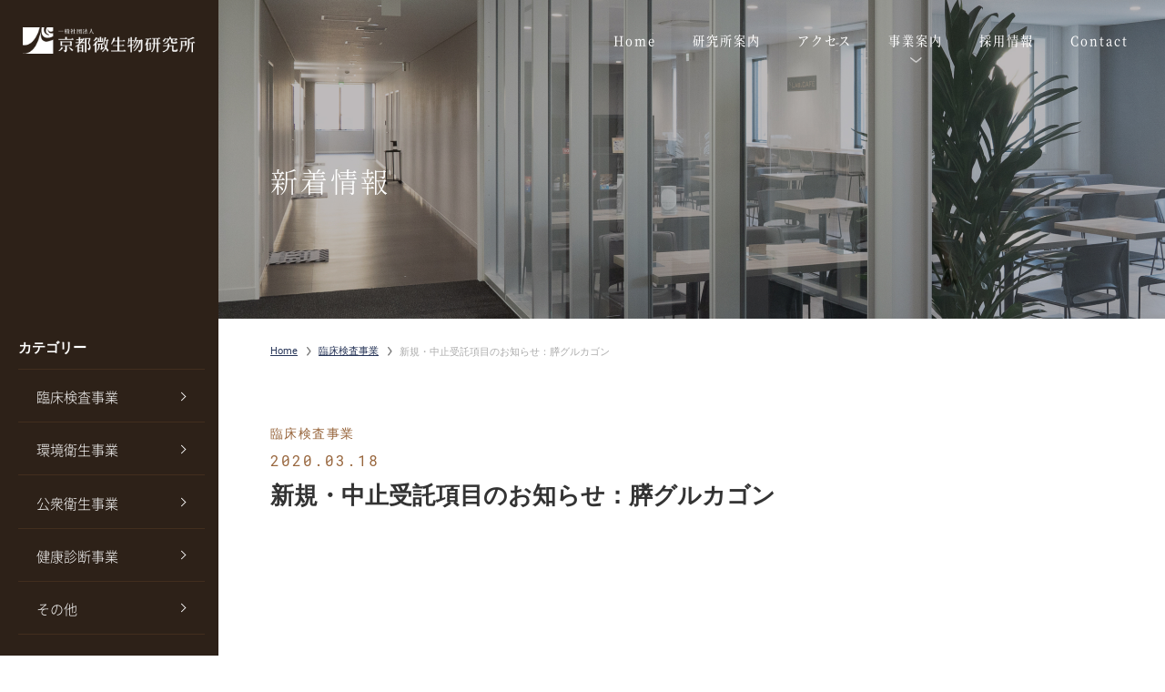

--- FILE ---
content_type: text/html; charset=UTF-8
request_url: https://kml.kyoto/news-clinical/2113/
body_size: 27483
content:
<!doctype html>
<html dir="ltr" lang="ja" id="pagetop">
<head>
<!-- Global site tag (gtag.js) - Google Analytics -->
<script async src="https://www.googletagmanager.com/gtag/js?id=UA-140521586-1"></script>
<script>
  window.dataLayer = window.dataLayer || [];
  function gtag(){dataLayer.push(arguments);}
  gtag('js', new Date());

  gtag('config', 'UA-140521586-1');
</script><meta charset="UTF-8">
<meta name="viewport" content="width=device-width, minimum-scale=0, maximum-scale=1.0">
<link rel="stylesheet" href="https://kml.kyoto/wp-content/themes/kml-kyoto/css/styles.css?56486311768512155">
<link rel="stylesheet" href="https://kml.kyoto/wp-content/themes/kml-kyoto/css/additional.css?56486311768512155">
<link rel="stylesheet" href="https://use.typekit.net/pks5jun.css">

<title>新規・中止受託項目のお知らせ：膵グルカゴン｜京都微生物研究所</title>
<meta name="keywords" content="京都微生物研究所">
<meta name='robots' content='max-image-preview:large' />
<link rel='stylesheet' id='classic-theme-styles-css' href='https://kml.kyoto/wp-includes/css/classic-themes.min.css?ver=6.2.8' type='text/css' media='all' />
<style id='global-styles-inline-css' type='text/css'>
body{--wp--preset--color--black: #000000;--wp--preset--color--cyan-bluish-gray: #abb8c3;--wp--preset--color--white: #ffffff;--wp--preset--color--pale-pink: #f78da7;--wp--preset--color--vivid-red: #cf2e2e;--wp--preset--color--luminous-vivid-orange: #ff6900;--wp--preset--color--luminous-vivid-amber: #fcb900;--wp--preset--color--light-green-cyan: #7bdcb5;--wp--preset--color--vivid-green-cyan: #00d084;--wp--preset--color--pale-cyan-blue: #8ed1fc;--wp--preset--color--vivid-cyan-blue: #0693e3;--wp--preset--color--vivid-purple: #9b51e0;--wp--preset--gradient--vivid-cyan-blue-to-vivid-purple: linear-gradient(135deg,rgba(6,147,227,1) 0%,rgb(155,81,224) 100%);--wp--preset--gradient--light-green-cyan-to-vivid-green-cyan: linear-gradient(135deg,rgb(122,220,180) 0%,rgb(0,208,130) 100%);--wp--preset--gradient--luminous-vivid-amber-to-luminous-vivid-orange: linear-gradient(135deg,rgba(252,185,0,1) 0%,rgba(255,105,0,1) 100%);--wp--preset--gradient--luminous-vivid-orange-to-vivid-red: linear-gradient(135deg,rgba(255,105,0,1) 0%,rgb(207,46,46) 100%);--wp--preset--gradient--very-light-gray-to-cyan-bluish-gray: linear-gradient(135deg,rgb(238,238,238) 0%,rgb(169,184,195) 100%);--wp--preset--gradient--cool-to-warm-spectrum: linear-gradient(135deg,rgb(74,234,220) 0%,rgb(151,120,209) 20%,rgb(207,42,186) 40%,rgb(238,44,130) 60%,rgb(251,105,98) 80%,rgb(254,248,76) 100%);--wp--preset--gradient--blush-light-purple: linear-gradient(135deg,rgb(255,206,236) 0%,rgb(152,150,240) 100%);--wp--preset--gradient--blush-bordeaux: linear-gradient(135deg,rgb(254,205,165) 0%,rgb(254,45,45) 50%,rgb(107,0,62) 100%);--wp--preset--gradient--luminous-dusk: linear-gradient(135deg,rgb(255,203,112) 0%,rgb(199,81,192) 50%,rgb(65,88,208) 100%);--wp--preset--gradient--pale-ocean: linear-gradient(135deg,rgb(255,245,203) 0%,rgb(182,227,212) 50%,rgb(51,167,181) 100%);--wp--preset--gradient--electric-grass: linear-gradient(135deg,rgb(202,248,128) 0%,rgb(113,206,126) 100%);--wp--preset--gradient--midnight: linear-gradient(135deg,rgb(2,3,129) 0%,rgb(40,116,252) 100%);--wp--preset--duotone--dark-grayscale: url('#wp-duotone-dark-grayscale');--wp--preset--duotone--grayscale: url('#wp-duotone-grayscale');--wp--preset--duotone--purple-yellow: url('#wp-duotone-purple-yellow');--wp--preset--duotone--blue-red: url('#wp-duotone-blue-red');--wp--preset--duotone--midnight: url('#wp-duotone-midnight');--wp--preset--duotone--magenta-yellow: url('#wp-duotone-magenta-yellow');--wp--preset--duotone--purple-green: url('#wp-duotone-purple-green');--wp--preset--duotone--blue-orange: url('#wp-duotone-blue-orange');--wp--preset--font-size--small: 13px;--wp--preset--font-size--medium: 20px;--wp--preset--font-size--large: 36px;--wp--preset--font-size--x-large: 42px;--wp--preset--spacing--20: 0.44rem;--wp--preset--spacing--30: 0.67rem;--wp--preset--spacing--40: 1rem;--wp--preset--spacing--50: 1.5rem;--wp--preset--spacing--60: 2.25rem;--wp--preset--spacing--70: 3.38rem;--wp--preset--spacing--80: 5.06rem;--wp--preset--shadow--natural: 6px 6px 9px rgba(0, 0, 0, 0.2);--wp--preset--shadow--deep: 12px 12px 50px rgba(0, 0, 0, 0.4);--wp--preset--shadow--sharp: 6px 6px 0px rgba(0, 0, 0, 0.2);--wp--preset--shadow--outlined: 6px 6px 0px -3px rgba(255, 255, 255, 1), 6px 6px rgba(0, 0, 0, 1);--wp--preset--shadow--crisp: 6px 6px 0px rgba(0, 0, 0, 1);}:where(.is-layout-flex){gap: 0.5em;}body .is-layout-flow > .alignleft{float: left;margin-inline-start: 0;margin-inline-end: 2em;}body .is-layout-flow > .alignright{float: right;margin-inline-start: 2em;margin-inline-end: 0;}body .is-layout-flow > .aligncenter{margin-left: auto !important;margin-right: auto !important;}body .is-layout-constrained > .alignleft{float: left;margin-inline-start: 0;margin-inline-end: 2em;}body .is-layout-constrained > .alignright{float: right;margin-inline-start: 2em;margin-inline-end: 0;}body .is-layout-constrained > .aligncenter{margin-left: auto !important;margin-right: auto !important;}body .is-layout-constrained > :where(:not(.alignleft):not(.alignright):not(.alignfull)){max-width: var(--wp--style--global--content-size);margin-left: auto !important;margin-right: auto !important;}body .is-layout-constrained > .alignwide{max-width: var(--wp--style--global--wide-size);}body .is-layout-flex{display: flex;}body .is-layout-flex{flex-wrap: wrap;align-items: center;}body .is-layout-flex > *{margin: 0;}:where(.wp-block-columns.is-layout-flex){gap: 2em;}.has-black-color{color: var(--wp--preset--color--black) !important;}.has-cyan-bluish-gray-color{color: var(--wp--preset--color--cyan-bluish-gray) !important;}.has-white-color{color: var(--wp--preset--color--white) !important;}.has-pale-pink-color{color: var(--wp--preset--color--pale-pink) !important;}.has-vivid-red-color{color: var(--wp--preset--color--vivid-red) !important;}.has-luminous-vivid-orange-color{color: var(--wp--preset--color--luminous-vivid-orange) !important;}.has-luminous-vivid-amber-color{color: var(--wp--preset--color--luminous-vivid-amber) !important;}.has-light-green-cyan-color{color: var(--wp--preset--color--light-green-cyan) !important;}.has-vivid-green-cyan-color{color: var(--wp--preset--color--vivid-green-cyan) !important;}.has-pale-cyan-blue-color{color: var(--wp--preset--color--pale-cyan-blue) !important;}.has-vivid-cyan-blue-color{color: var(--wp--preset--color--vivid-cyan-blue) !important;}.has-vivid-purple-color{color: var(--wp--preset--color--vivid-purple) !important;}.has-black-background-color{background-color: var(--wp--preset--color--black) !important;}.has-cyan-bluish-gray-background-color{background-color: var(--wp--preset--color--cyan-bluish-gray) !important;}.has-white-background-color{background-color: var(--wp--preset--color--white) !important;}.has-pale-pink-background-color{background-color: var(--wp--preset--color--pale-pink) !important;}.has-vivid-red-background-color{background-color: var(--wp--preset--color--vivid-red) !important;}.has-luminous-vivid-orange-background-color{background-color: var(--wp--preset--color--luminous-vivid-orange) !important;}.has-luminous-vivid-amber-background-color{background-color: var(--wp--preset--color--luminous-vivid-amber) !important;}.has-light-green-cyan-background-color{background-color: var(--wp--preset--color--light-green-cyan) !important;}.has-vivid-green-cyan-background-color{background-color: var(--wp--preset--color--vivid-green-cyan) !important;}.has-pale-cyan-blue-background-color{background-color: var(--wp--preset--color--pale-cyan-blue) !important;}.has-vivid-cyan-blue-background-color{background-color: var(--wp--preset--color--vivid-cyan-blue) !important;}.has-vivid-purple-background-color{background-color: var(--wp--preset--color--vivid-purple) !important;}.has-black-border-color{border-color: var(--wp--preset--color--black) !important;}.has-cyan-bluish-gray-border-color{border-color: var(--wp--preset--color--cyan-bluish-gray) !important;}.has-white-border-color{border-color: var(--wp--preset--color--white) !important;}.has-pale-pink-border-color{border-color: var(--wp--preset--color--pale-pink) !important;}.has-vivid-red-border-color{border-color: var(--wp--preset--color--vivid-red) !important;}.has-luminous-vivid-orange-border-color{border-color: var(--wp--preset--color--luminous-vivid-orange) !important;}.has-luminous-vivid-amber-border-color{border-color: var(--wp--preset--color--luminous-vivid-amber) !important;}.has-light-green-cyan-border-color{border-color: var(--wp--preset--color--light-green-cyan) !important;}.has-vivid-green-cyan-border-color{border-color: var(--wp--preset--color--vivid-green-cyan) !important;}.has-pale-cyan-blue-border-color{border-color: var(--wp--preset--color--pale-cyan-blue) !important;}.has-vivid-cyan-blue-border-color{border-color: var(--wp--preset--color--vivid-cyan-blue) !important;}.has-vivid-purple-border-color{border-color: var(--wp--preset--color--vivid-purple) !important;}.has-vivid-cyan-blue-to-vivid-purple-gradient-background{background: var(--wp--preset--gradient--vivid-cyan-blue-to-vivid-purple) !important;}.has-light-green-cyan-to-vivid-green-cyan-gradient-background{background: var(--wp--preset--gradient--light-green-cyan-to-vivid-green-cyan) !important;}.has-luminous-vivid-amber-to-luminous-vivid-orange-gradient-background{background: var(--wp--preset--gradient--luminous-vivid-amber-to-luminous-vivid-orange) !important;}.has-luminous-vivid-orange-to-vivid-red-gradient-background{background: var(--wp--preset--gradient--luminous-vivid-orange-to-vivid-red) !important;}.has-very-light-gray-to-cyan-bluish-gray-gradient-background{background: var(--wp--preset--gradient--very-light-gray-to-cyan-bluish-gray) !important;}.has-cool-to-warm-spectrum-gradient-background{background: var(--wp--preset--gradient--cool-to-warm-spectrum) !important;}.has-blush-light-purple-gradient-background{background: var(--wp--preset--gradient--blush-light-purple) !important;}.has-blush-bordeaux-gradient-background{background: var(--wp--preset--gradient--blush-bordeaux) !important;}.has-luminous-dusk-gradient-background{background: var(--wp--preset--gradient--luminous-dusk) !important;}.has-pale-ocean-gradient-background{background: var(--wp--preset--gradient--pale-ocean) !important;}.has-electric-grass-gradient-background{background: var(--wp--preset--gradient--electric-grass) !important;}.has-midnight-gradient-background{background: var(--wp--preset--gradient--midnight) !important;}.has-small-font-size{font-size: var(--wp--preset--font-size--small) !important;}.has-medium-font-size{font-size: var(--wp--preset--font-size--medium) !important;}.has-large-font-size{font-size: var(--wp--preset--font-size--large) !important;}.has-x-large-font-size{font-size: var(--wp--preset--font-size--x-large) !important;}
.wp-block-navigation a:where(:not(.wp-element-button)){color: inherit;}
:where(.wp-block-columns.is-layout-flex){gap: 2em;}
.wp-block-pullquote{font-size: 1.5em;line-height: 1.6;}
</style>
<link rel='stylesheet' id='ppress-frontend-css' href='https://kml.kyoto/wp-content/plugins/wp-user-avatar/assets/css/frontend.min.css?ver=4.10.1' type='text/css' media='all' />
<link rel='stylesheet' id='ppress-flatpickr-css' href='https://kml.kyoto/wp-content/plugins/wp-user-avatar/assets/flatpickr/flatpickr.min.css?ver=4.10.1' type='text/css' media='all' />
<link rel='stylesheet' id='ppress-select2-css' href='https://kml.kyoto/wp-content/plugins/wp-user-avatar/assets/select2/select2.min.css?ver=6.2.8' type='text/css' media='all' />
<link rel="canonical" href="https://kml.kyoto/news-clinical/2113/" />
<link rel="icon" href="https://kml.kyoto/wp-content/uploads/2020/03/favicon.png" sizes="32x32" />
<link rel="icon" href="https://kml.kyoto/wp-content/uploads/2020/03/favicon.png" sizes="192x192" />
<link rel="apple-touch-icon" href="https://kml.kyoto/wp-content/uploads/2020/03/favicon.png" />
<meta name="msapplication-TileImage" content="https://kml.kyoto/wp-content/uploads/2020/03/favicon.png" />
<meta name="format-detection" content="telephone=no">
<script>console.log("chrome_bugfix");</script>
</head>
<body class="mid">


<header class="hf-mid">
	<div class="header-logo">
		<p class="logo">
			<a href="https://kml.kyoto">
				<img src="https://kml.kyoto/wp-content/uploads/2020/02/logo.png" srcset="https://kml.kyoto/wp-content/uploads/2020/02/logo.png 1x,https://kml.kyoto/wp-content/uploads/2020/02/logo2x.png 2x" alt="京都微生物研究所" width="261" height="40">			</a>
		</p>
	</div>
	<div class="header-mid">
		<div class="header-inner-mid">
		<ul class="gnav">
			<li><a href="https://kml.kyoto"><span>Home</span></a></li>
			<li><a href="https://kml.kyoto/about/"><span>研究所案内</span></a></li>
			<li><a href="https://kml.kyoto/about/location/#access"><span>アクセス</span></a></li>
			<li class="gnav__pulldawn__btn">
				<span><span>事業案内</span></span>
				<div class="gnav__pulldawn">
					<ul>
						<li><a href="https://kml.kyoto/clinical/"><span>臨床検査事業</span></a></li>
						<li><a href="https://kml.kyoto/health_examination/"><span>健康診断事業</span></a></li>
						<li><a href="https://kml.kyoto/environment_and_food/"><span>環境衛生事業</span></a></li>
						<li><a href="https://kml.kyoto/sanitation/"><span>公衆衛生事業</span></a></li>
					</ul>
				</div>
		</li>
			<li><a href="https://kml.kyoto/recruit/"><span>採用情報</span></a></li>
			<li><a href="https://kml.kyoto/contact/"><span>Contact</span></a></li>
		</ul>
	<!-- /header-inner --></div>
			<div class="mid-maintit__wrap">
							<p class="mid-maintit">
					新着情報
				</p>
					</div>
	
	<!-- /header --></div>
	<div id="spnav-open"><span>
		<a class="sp-o-menu">Menu</a>
		<a class="sp-o-close">Close</a>
	</span></div>
</header>



<div class="txtpage__container txtpage__container__post">
	<div class="txtpage__nav">
		<div class="txtpage__nav__wrap">
			<ul class="txtpage__nav__list">

								<div class="sidebar--mb">
<p class="sidebar__tit category">カテゴリー</p>
<ul>
<li>
<a class="sidebar__catnav" href="https://kml.kyoto/news-clinical/">臨床検査事業</a>
</li>
<li>
<a class="sidebar__catnav" href="https://kml.kyoto/news-environment_and_food/">環境衛生事業</a>
</li>
<li>
<a class="sidebar__catnav" href="https://kml.kyoto/news-sanitation/">公衆衛生事業</a>
</li>
<li>
<a class="sidebar__catnav" href="https://kml.kyoto/news-health_examination/">健康診断事業</a>
</li>
<li>
<a class="sidebar__catnav" href="https://kml.kyoto/other/">その他</a>
</li>
</ul>
</div>
<div class="sidebar--mb">

  
  <p class="sidebar__tit category">アーカイブ</p>
  <ul class="sidebar-list">	<li><a href='https://kml.kyoto/date/2026/'>2026</a></li>
	<li><a href='https://kml.kyoto/date/2025/'>2025</a></li>
	<li><a href='https://kml.kyoto/date/2024/'>2024</a></li>
	<li><a href='https://kml.kyoto/date/2023/'>2023</a></li>
	<li><a href='https://kml.kyoto/date/2022/'>2022</a></li>
	<li><a href='https://kml.kyoto/date/2021/'>2021</a></li>
	<li><a href='https://kml.kyoto/date/2020/'>2020</a></li>
</ul>

</div>


				

			</ul>

		</div>
	</div>

	<div class="txtpage__content">

		<div class="common-headline-bc">
		<div class="breadcrumb"><ul class="breadcrumb__item"><li><a href="https://kml.kyoto/">Home</a></li><li><a href="https://kml.kyoto/news-clinical/">臨床検査事業</a></li><li>新規・中止受託項目のお知らせ：膵グルカゴン</li></ul></div>		</div>


		<div class="txtpage">
		<div class="txtpage__inner txtpage__width block-pb">

			
			<div class="news-header">

					<p class="ent-headline-cat">
															臨床検査事業										</p>
					<p class="ent-headline-date">
					2020.03.18					</p>
			</div>

			<h1 class="ent-headline-tit">
			新規・中止受託項目のお知らせ：膵グルカゴン			</h1>

			<div class="content__single">
							</div>

		




		<!-- /txtpage__inner --></div>
		</div>

	</div>
</div>









<footer>
<div class="footer__wrap footer__wrap__mid">
	<div class="footer-gallery">
		<img src="https://kml.kyoto/wp-content/uploads/2022/04/0128_comp-540x360.jpg" alt="" width="540" height="360">
				<img src="https://kml.kyoto/wp-content/uploads/2022/04/0066_comp-540x360.jpg" alt="" width="540" height="360">
				<img src="https://kml.kyoto/wp-content/uploads/2022/04/0009_comp-540x360.jpg" alt="" width="540" height="360">
				<img src="https://kml.kyoto/wp-content/uploads/2022/04/0009_comp-540x360.jpg" alt="" width="540" height="360">
		
      
      	</div>
	<div class="foot-link">
		<div class="foot-link__in">
			<a class="foot-link__item" href="https://kml.kyoto/about/">
				<div class="foot-link__img foot-link__img01">
					<p><img src="https://kml.kyoto/wp-content/themes/kml-kyoto/images/ico-foot-link01.png" alt="" width="124" height="80"></p>
				</div>
				<p class="foot-link__txt">研究所案内</p>
			</a>
			<a class="foot-link__item" href="https://kml.kyoto/#business">
				<div class="foot-link__img foot-link__img02">
					<p><img src="https://kml.kyoto/wp-content/themes/kml-kyoto/images/ico-foot-link02.png" alt="" width="90" height="97"></p>
				</div>
				<p class="foot-link__txt">事業案内</p>
			</a>
			<a class="foot-link__item" href="https://kml.kyoto/recruit/">
				<div class="foot-link__img foot-link__img03">
					<p><img src="https://kml.kyoto/wp-content/themes/kml-kyoto/images/ico-foot-link03.png" alt="" width="102" height="102"></p>
				</div>
				<p class="foot-link__txt">採用情報</p>
			</a>
		</div>
	</div>



<div class="foot-contact">
	<div class="topcom__tit topcom__tit__foot">
		<p class="topcom__tit__eng">Contact</p>
		<p class="topcom__tit__jp">お問い合わせ</p>
	</div>
	<p class="foot-contact__txt">京都微生物研究所に関するお問い合わせは、<br class="pc-none">こちらで受付しております。</p>
	<div class="foot-contact__info">
		<div class="foot-contact__tels">
			<div class="foot-contact__tel">
				<div>
					<p>代表/臨床検査事業</p>
					<p>075-593-1441</p>
				</div>
			</div>
			<div class="foot-contact__tel">
				<div>
					<p>健康診断事業</p>
					<p>075-593-1443</p>
				</div>
			</div>
			<div class="foot-contact__tel">
				<div>
					<p>環境衛生事業</p>
					<p>075-593-3320</p>
				</div>
			</div>
			<div class="foot-contact__tel">
				<div>
					<p>公衆衛生事業</p>
					<p>075-593-1444</p>
				</div>
			</div>

		</div>
		<a class="foot-contact__mail" href="https://kml.kyoto/contact/">
			<div>
				<p>メールでのお問い合わせ</p>
				<p>Contact</p>
			</div>
		</a>
		<a class="foot-contact__mail" href="https://kml.kyoto/recruit_form/">
			<div>
				<p>採用応募フォーム</p>
				<p>Recruit</p>
			</div>
		</a>
		
	</div>
<!-- /foot-contact --></div>
<div class="footer__linkwrap">
	<div class="inner">
		<div class="footer__linkwrap__add">
			<p class="logo-foot"><img src="https://kml.kyoto/wp-content/themes/kml-kyoto/images/logo-foot.png" alt="" width="332" height="72"></p>
			<p class="foot-add">
				〒607-8326 京都市山科区川田御出町3-4<br>
				<span>TEL.075-593-1441</span>
			</p>
			<p class="foot-iso__tit"><!-- &nbsp; --></p>
			<ul class="foot-iso__ul">
				<li>
					<table class="foot-iso__cert">
					    <tbody>
					        <tr>
					            <th>・臨床検査部門</th>
					            <td>ISO15189 認定取得</td>
					        </tr>
					        <tr>
					            <th>・健診部門</th>
					            <td>ISO27001 認証取得<br>労働衛生サービス機能評価　認定取得<br>健保連人間ドック実施指定施設　認定取得</td>
					        </tr>
					        <tr>
					            <th>・環境部門</th>
					            <td>水道水質検査優良試験所規範　認定取得</td>
					        </tr>
					    </tbody>
					</table>			
				</li>
			</ul>
		</div>
		<div class="footer__linkwrap__links">
			<div class="footer__linkwrap__pages">
				<div class="">
					<p class="footer__linkwrap__pages__tit"><a href="https://kml.kyoto/about/">研究所案内</a></p>
					<ul class="footer__linkwrap__pages__ul">
						<li><a href="https://kml.kyoto/about/info/">研究所概要</a></li>
						<li><a href="https://kml.kyoto/about/location/">研究所所在地</a></li>
						<li><a href="https://kml.kyoto/about/location/#access">アクセス</a></li>
						<li><a href="https://kml.kyoto/about/history/">沿革</a></li>
					</ul>
				</div>
				<div class="">
					<p class="footer__linkwrap__pages__tit"><a href="https://kml.kyoto/#business">事業案内</a></p>
					<ul class="footer__linkwrap__pages__ul">
						<li><a href="https://kml.kyoto/clinical/">臨床検査事業</a></li>
						<li><a href="https://kml.kyoto/health_examination/">健康診断事業</a></li>
						<li><a href="https://kml.kyoto/environment_and_food/">環境衛生事業</a></li>
						<li><a href="https://kml.kyoto/sanitation/">公衆衛生事業</a></li>
					</ul>
				</div>
				<div class="">
					<p class="footer__linkwrap__pages__tit"><a href="https://kml.kyoto/recruit/">採用情報</a></p>
					<ul class="footer__linkwrap__pages__ul">
						<li><a href="https://kml.kyoto/recruit/new/">新卒採用</a></li>
						<li><a href="https://kml.kyoto/recruit/carrier/">キャリア採用</a></li>
						<li><a href="https://kml.kyoto/recruit/regular/">出張健診アルバイト</a></li>
						<li><a href="https://kml.kyoto/recruit/staff/">スタッフ募集</a></li>
					</ul>
				</div>
			</div>
			<div class="footer__linkwrap__about">
				<ul class="foot-about__ul">
					<li><a href="https://kml.kyoto/privacy/">プライバシーポリシー</a></li>
					<li><a href="https://kml.kyoto/security/">情報セキュリティ方針</a></li>
					<li><a href="https://kml.kyoto/quality/">品質方針</a></li>
				</ul>
			</div>
		</div>

	<!-- /inner --></div>
<!-- /footer__linkwrap --></div>
<p class="copyright">
	Copyright Ⓒ 京都微生物研究所 All Rights Reserved.
</p>



<!-- /footer__Wrap --></div>
</footer>



 <script type="application/ld+json">{"@context": "http://schema.org","@type": "BreadcrumbList","itemListElement":[]}</script><div id="scrolltotop"><a href="#pagetop"><span></span></a></div>
<div id="sp-nav">
<nav>
<div class="m-menu">
<ul class="sp-menu__inner">
	
	<li><a href="https://kml.kyoto">Home</a></li>
	<li class="page_item page_item_has_children"><a href="https://kml.kyoto/about/" aria-current="page">研究所案内</a>
		<ul class="children">
			<li class="page_item"><a href="https://kml.kyoto/about/info/">研究所概要</a></li>
			<li class="page_item"><a href="https://kml.kyoto/about/location/">研究所所在地</a></li>
			<li class="page_item"><a href="https://kml.kyoto/about/history/">沿革</a></li>
		</ul>
	</li>
	<li class="page_item page_item_has_children"><a href="https://kml.kyoto/about/location/#access">アクセス</a></li>
	<li class="page_item page_item_has_children"><span>事業案内</span></li>
	<ul class="children business_children">
		<li class="page_item page_item_has_children"><a href="https://kml.kyoto/clinical/" aria-current="page">臨床検査事業</a>
			<ul class="children">
				<li class="page_item"><a href="https://kml.kyoto/clinical/inspection_guidance/">総合検査案内</a></li>
				<li class="page_item"><a href="https://kml.kyoto/clinical/orca/">ORCAのサポート内容</a></li>
			</ul>
		</li>

		<li class="page_item page_item_has_children"><a href="https://kml.kyoto/health_examination/" aria-current="page">健康診断事業</a>
			<ul class="children">
				<li class="page_item"><a href="https://kml.kyoto/health_examination/lifestyle/">全国健康保険協会管掌生活習慣病予防健診</a></li>
				<li class="page_item"><a href="https://kml.kyoto/health_examination/medical-examination/">一般健康診断</a></li>
				<li class="page_item"><a href="https://kml.kyoto/health_examination/special-medical-examination/">特殊健康診断</a></li>
				<li class="page_item"><a href="https://kml.kyoto/health_examination/specific/">特定健康診査・特定保健指導</a></li>
				<li class="page_item"><a href="https://kml.kyoto/health_examination/cancer/">各種検診・人間ドック</a></li>
			</ul>
		</li>

		<li class="page_item page_item_has_children"><a href="https://kml.kyoto/environment_and_food/" aria-current="page">環境衛生事業</a>
			<ul class="children">
				<li class="page_item page_item_has_children"><span>環境検査・食品検査</span>
					<ul class="children">
						<li class="page_item"><a href="https://kml.kyoto/environment_and_food/water/">水環境の測定</a></li>
						<li class="page_item"><a href="https://kml.kyoto/environment_and_food/soil_contamination_survey/">土壌・産業廃棄物</a></li>
						<li class="page_item"><a href="https://kml.kyoto/environment_and_food/work_environment_measurement/">作業環境測定</a></li>
						<li class="page_item"><a href="https://kml.kyoto/environment_and_food/hot_spring_analysis/">温泉分析</a></li>
						<li class="page_item"><a href="https://kml.kyoto/environment_and_food/food_analysis/">食品の分析・試験</a></li>
					</ul>
				</li>
				<li class="page_item page_item_has_children"><span>法定検査</span>
					<ul class="children">
						<li class="page_item"><a href="https://kml.kyoto/environment_and_food/septic_tank_law/">水道法第34条の2第2項に係る施設検査/浄化槽法に係る施設検査</a></li>
					</ul>
				</li>
				<li class="page_item page_item_has_children"><span>その他</span>
					<ul class="children">
						<li class="page_item"><a href="https://kml.kyoto/environment_and_food/flow-request/">受付方法・依頼書</a></li>
					</ul>
				</li>
			</ul>
		</li>

		<li class="page_item page_item_has_children"><a href="https://kml.kyoto/sanitation/" aria-current="page">公衆衛生事業</a>
			<ul class="children">
				<li class="page_item page_item_has_children"><span>食品従事者等糞便検査</span>
					<ul class="children">
						<li class="page_item"><a href="https://kml.kyoto/sanitation/enteric/">腸内細菌検査/ノロウイルス検査</a></li>
						<li class="page_item"><a href="https://kml.kyoto/sanitation/request/">受付方法・依頼書</a></li>
					</ul>
				</li>
			</ul>
		</li>

	</ul>

	<li class="page_item page_item_has_children"><a href="https://kml.kyoto/recruit/" aria-current="page">採用情報</a>
		<ul class="children">
			<li class="page_item"><a href="https://kml.kyoto/recruit/new/">新卒採用</a></li>
			<li class="page_item"><a href="https://kml.kyoto/recruit/carrier/">キャリア採用</a></li>
			<li class="page_item"><a href="https://arwrk.net/recruit/kbuwiof119taf1d" target="_blank">正社員募集</a></li>
			<li class="page_item"><a href="https://kml.kyoto/recruit/staff/">出張健診アルバイトスタッフ募集</a></li>
		</ul>
	</li>

	<li><a href="https://kml.kyoto/contact/">Contact</a></li>
</ul>

</div>
</nav>
</div>
<script src="https://kml.kyoto/wp-content/themes/kml-kyoto/js/jquery-3.3.1.min.js"></script>
<script src="https://kml.kyoto/wp-content/themes/kml-kyoto/js/jquery-migrate-3.0.0.min.js"></script>
<script src="https://kml.kyoto/wp-content/themes/kml-kyoto/js/common.js?ver=56987462151768512155"></script>


</body>
</html>


--- FILE ---
content_type: text/css
request_url: https://kml.kyoto/wp-content/themes/kml-kyoto/css/styles.css?56486311768512155
body_size: 329749
content:
@charset "UTF-8";
@font-face {
  font-family: 'engfont';
  font-style: normal;
  font-weight: 200;
  src: url("../fonts/Oswald-ExtraLight.woff2") format("woff2"), url("../fonts/Oswald-ExtraLight.woff") format("woff"), url("../fonts/Oswald-ExtraLight.ttf") format("truetype"), url("../fonts/Oswald-ExtraLight.eot");
}
@font-face {
  font-family: 'engfont';
  font-style: normal;
  font-weight: 300;
  src: url("../fonts/Oswald-Light.woff2") format("woff2"), url("../fonts/Oswald-Light.woff") format("woff"), url("../fonts/Oswald-Light.ttf") format("truetype"), url("../fonts/Oswald-Light.eot");
}
@font-face {
  font-family: 'engfont';
  font-style: normal;
  font-weight: 400;
  src: url("../fonts/Oswald-Regular.woff2") format("woff2"), url("../fonts/Oswald-Regular.woff") format("woff"), url("../fonts/Oswald-Regular.ttf") format("truetype"), url("../fonts/Oswald-Regular.eot");
}
@font-face {
  font-family: 'engfont';
  font-style: normal;
  font-weight: 500;
  src: url("../fonts/Oswald-Medium.woff2") format("woff2"), url("../fonts/Oswald-Medium.woff") format("woff"), url("../fonts/Oswald-Medium.ttf") format("truetype"), url("../fonts/Oswald-Medium.eot");
}
@font-face {
  font-family: 'engfont';
  font-style: normal;
  font-weight: 600;
  src: url("../fonts/Oswald-SemiBold.woff2") format("woff2"), url("../fonts/Oswald-SemiBold.woff") format("woff"), url("../fonts/Oswald-SemiBold.ttf") format("truetype"), url("../fonts/Oswald-SemiBold.eot");
}
@font-face {
  font-family: 'engfont';
  font-style: normal;
  font-weight: 700;
  src: url("../fonts/Oswald-Bold.woff2") format("woff2"), url("../fonts/Oswald-Bold.woff") format("woff"), url("../fonts/Oswald-Bold.ttf") format("truetype"), url("../fonts/Oswald-Bold.eot");
}
html, body, div, span, applet, object, iframe,
h1, h2, h3, h4, h5, h6, p, blockquote, pre,
a, abbr, acronym, address, big, cite, code,
del, dfn, em, img, ins, kbd, q, s, samp,
small, strike, strong, sub, sup, tt, var,
b, u, i, center,
dl, dt, dd, ol, ul, li,
fieldset, form, label, legend,
table, caption, tbody, tfoot, thead, tr, th, td,
article, aside, canvas, details, embed,
figure, figcaption, footer, header, hgroup,
menu, nav, output, ruby, section, summary,
time, mark, audio, video {
  margin: 0;
  padding: 0;
  border: 0;
  font: inherit;
  font-size: 100%;
  vertical-align: baseline;
}

html {
  line-height: 1;
}

ol, ul {
  list-style: none;
}

table {
  border-collapse: collapse;
  border-spacing: 0;
}

caption, th, td {
  text-align: left;
  font-weight: normal;
  vertical-align: middle;
}

q, blockquote {
  quotes: none;
}
q:before, q:after, blockquote:before, blockquote:after {
  content: "";
  content: none;
}

a img {
  border: none;
}

article, aside, details, figcaption, figure, footer, header, hgroup, main, menu, nav, section, summary {
  display: block;
}

* {
  outline: none;
}

img {
  max-width: 100%;
  margin: 0;
  padding: 0;
  vertical-align: bottom;
  height: auto;
  width: auto\9;
  /* ie8 */
}

video embed,
video object,
video iframe {
  width: 100%;
  height: auto;
}

@font-face {
  font-family: 'NSJ';
  font-style: normal;
  font-weight: 100;
  src: url("../fonts/NotoSansCJKjp-Thin.woff2") format("woff2"), url("../fonts/NotoSansCJKjp-Thin.woff") format("woff"), url("../fonts/NotoSansCJKjp-Thin.otf") format("opentype"), url("../fonts/NotoSansCJKjp-Thin.eot");
  /* IE9 Compat Modes */
  font-display: swap;
}
@font-face {
  font-family: 'NSJ';
  font-style: normal;
  font-weight: 200;
  src: url("../fonts/NotoSansCJKjp-Light.woff2") format("woff2"), url("../fonts/NotoSansCJKjp-Light.woff") format("woff"), url("../fonts/NotoSansCJKjp-Light.otf") format("opentype"), url("../fonts/NotoSansCJKjp-Light.eot");
  font-display: swap;
}
@font-face {
  font-family: 'NSJ';
  font-style: normal;
  font-weight: 300;
  src: url("../fonts/NotoSansCJKjp-DemiLight.woff2") format("woff2"), url("../fonts/NotoSansCJKjp-DemiLight.woff") format("woff"), url("../fonts/NotoSansCJKjp-DemiLight.otf") format("opentype"), url("../fonts/NotoSansCJKjp-DemiLight.eot");
  font-display: swap;
}
@font-face {
  font-family: 'NSJ';
  font-style: normal;
  font-weight: 400;
  src: url("../fonts/NotoSansCJKjp-Regular.woff2") format("woff2"), url("../fonts/NotoSansCJKjp-Regular.woff") format("woff"), url("../fonts/NotoSansCJKjp-Regular.otf") format("opentype"), url("../fonts/NotoSansCJKjp-Regular.eot");
  font-display: swap;
}
@font-face {
  font-family: 'NSJ';
  font-style: normal;
  font-weight: 500;
  src: url("../fonts/NotoSansCJKjp-Medium.woff2") format("woff2"), url("../fonts/NotoSansCJKjp-Medium.woff") format("woff"), url("../fonts/NotoSansCJKjp-Medium.otf") format("opentype"), url("../fonts/NotoSansCJKjp-Medium.eot");
  font-display: swap;
}
@font-face {
  font-family: 'NSJ';
  font-style: normal;
  font-weight: 700;
  src: url("../fonts/NotoSansCJKjp-Bold.woff2") format("woff2"), url("../fonts/NotoSansCJKjp-Bold.woff") format("woff"), url("../fonts/NotoSansCJKjp-Bold.otf") format("opentype"), url("../fonts/NotoSansCJKjp-Bold.eot");
  font-display: swap;
}
@font-face {
  font-family: 'NSJ';
  font-style: normal;
  font-weight: 900;
  src: url("../fonts/NotoSansCJKjp-Black.woff2") format("woff2"), url("../fonts/NotoSansCJKjp-Black.woff") format("woff"), url("../fonts/NotoSansCJKjp-Black.otf") format("opentype"), url("../fonts/NotoSansCJKjp-Black.eot");
  font-display: swap;
}
@font-face {
  font-family: 'GENJ';
  font-style: normal;
  font-weight: 100;
  src: url("../fonts/GenJyuuGothicX-ExtraLight.woff2") format("woff2"), url("../fonts/GenJyuuGothicX-ExtraLight.woff") format("woff"), url("../fonts/GenJyuuGothicX-ExtraLight.ttf") format("truetype"), url("../fonts/GenJyuuGothicX-ExtraLight.eot");
  font-display: swap;
}
@font-face {
  font-family: 'GENJ';
  font-style: normal;
  font-weight: 200;
  src: url("../fonts/GenJyuuGothicX-Light.woff2") format("woff2"), url("../fonts/GenJyuuGothicX-Light.woff") format("woff"), url("../fonts/GenJyuuGothicX-Light.ttf") format("truetype"), url("../fonts/GenJyuuGothicX-Light.eot");
  font-display: swap;
}
@font-face {
  font-family: 'GENJ';
  font-style: normal;
  font-weight: 400;
  src: url("../fonts/GenJyuuGothicX-Regular.woff2") format("woff2"), url("../fonts/GenJyuuGothicX-Regular.woff") format("woff"), url("../fonts/GenJyuuGothicX-Regular.ttf") format("truetype"), url("../fonts/GenJyuuGothicX-Regular.eot");
  font-display: swap;
}
@font-face {
  font-family: 'GENJ';
  font-style: normal;
  font-weight: 500;
  src: url("../fonts/GenJyuuGothicX-Medium.woff2") format("woff2"), url("../fonts/GenJyuuGothicX-Medium.woff") format("woff"), url("../fonts/GenJyuuGothicX-Medium.ttf") format("truetype"), url("../fonts/GenJyuuGothicX-Medium.eot");
  font-display: swap;
}
@font-face {
  font-family: 'GENJ';
  font-style: normal;
  font-weight: 700;
  src: url("../fonts/GenJyuuGothicX-Bold.woff2") format("woff2"), url("../fonts/GenJyuuGothicX-Bold.woff") format("woff"), url("../fonts/GenJyuuGothicX-Bold.ttf") format("truetype"), url("../fonts/GenJyuuGothicX-Bold.eot");
  font-display: swap;
}
@font-face {
  font-family: 'GENJ';
  font-style: normal;
  font-weight: 900;
  src: url("../fonts/GenJyuuGothicX-Heavy.woff2") format("woff2"), url("../fonts/GenJyuuGothicX-Heavy.woff") format("woff"), url("../fonts/GenJyuuGothicX-Heavy.ttf") format("truetype"), url("../fonts/GenJyuuGothicX-Heavy.eot");
  font-display: swap;
}
@font-face {
  font-family: 'Oswald';
  font-style: normal;
  font-weight: 200;
  src: url("../fonts/Oswald-ExtraLight.woff2") format("woff2"), url("../fonts/Oswald-ExtraLight.woff") format("woff"), url("../fonts/Oswald-ExtraLight.ttf") format("truetype"), url("../fonts/Oswald-ExtraLight.eot");
}
@font-face {
  font-family: 'Oswald';
  font-style: normal;
  font-weight: 300;
  src: url("../fonts/Oswald-Light.woff2") format("woff2"), url("../fonts/Oswald-Light.woff") format("woff"), url("../fonts/Oswald-Light.ttf") format("truetype"), url("../fonts/Oswald-Light.eot");
}
@font-face {
  font-family: 'Oswald';
  font-style: normal;
  font-weight: 400;
  src: url("../fonts/Oswald-Regular.woff2") format("woff2"), url("../fonts/Oswald-Regular.woff") format("woff"), url("../fonts/Oswald-Regular.ttf") format("truetype"), url("../fonts/Oswald-Regular.eot");
}
@font-face {
  font-family: 'Oswald';
  font-style: normal;
  font-weight: 500;
  src: url("../fonts/Oswald-Medium.woff2") format("woff2"), url("../fonts/Oswald-Medium.woff") format("woff"), url("../fonts/Oswald-Medium.ttf") format("truetype"), url("../fonts/Oswald-Medium.eot");
}
@font-face {
  font-family: 'Oswald';
  font-style: normal;
  font-weight: 600;
  src: url("../fonts/Oswald-SemiBold.woff2") format("woff2"), url("../fonts/Oswald-SemiBold.woff") format("woff"), url("../fonts/Oswald-SemiBold.ttf") format("truetype"), url("../fonts/Oswald-SemiBold.eot");
}
@font-face {
  font-family: 'Oswald';
  font-style: normal;
  font-weight: 700;
  src: url("../fonts/Oswald-Bold.woff2") format("woff2"), url("../fonts/Oswald-Bold.woff") format("woff"), url("../fonts/Oswald-Bold.ttf") format("truetype"), url("../fonts/Oswald-Bold.eot");
}
@font-face {
  font-family: 'JosefinSans';
  font-style: normal;
  font-weight: 100;
  src: url("../fonts/JosefinSans-Thin.woff2") format("woff2"), url("../fonts/JosefinSans-Thin.woff") format("woff"), url("../fonts/JosefinSans-Thin.ttf") format("truetype"), url("../fonts/JosefinSans-Thin.eot");
}
@font-face {
  font-family: 'JosefinSans';
  font-style: normal;
  font-weight: 300;
  src: url("../fonts/JosefinSans-Light.woff2") format("woff2"), url("../fonts/JosefinSans-Light.woff") format("woff"), url("../fonts/JosefinSans-Light.ttf") format("truetype"), url("../fonts/JosefinSans-Light.eot");
}
@font-face {
  font-family: 'JosefinSans';
  font-style: normal;
  font-weight: 400;
  src: url("../fonts/JosefinSans-Regular.woff2") format("woff2"), url("../fonts/JosefinSans-Regular.woff") format("woff"), url("../fonts/JosefinSans-Regular.ttf") format("truetype"), url("../fonts/JosefinSans-Regular.eot");
}
@font-face {
  font-family: 'JosefinSans';
  font-style: normal;
  font-weight: 600;
  src: url("../fonts/JosefinSans-SemiBold.woff2") format("woff2"), url("../fonts/JosefinSans-SemiBold.woff") format("woff"), url("../fonts/JosefinSans-SemiBold.ttf") format("truetype"), url("../fonts/JosefinSans-SemiBold.eot");
}
@font-face {
  font-family: 'JosefinSans';
  font-style: normal;
  font-weight: 700;
  src: url("../fonts/JosefinSans-Bold.woff2") format("woff2"), url("../fonts/JosefinSans-Bold.woff") format("woff"), url("../fonts/JosefinSans-Bold.ttf") format("truetype"), url("../fonts/JosefinSans-Bold.eot");
}
@font-face {
  font-family: 'Roboto';
  font-style: normal;
  font-weight: 100;
  src: url("../fonts/Roboto-Thin.woff2") format("woff2"), url("../fonts/Roboto-Thin.woff") format("woff"), url("../fonts/Roboto-Thin.ttf") format("truetype"), url("../fonts/Roboto-Thin.eot");
}
@font-face {
  font-family: 'Roboto';
  font-style: normal;
  font-weight: 300;
  src: url("../fonts/Roboto-Light.woff2") format("woff2"), url("../fonts/Roboto-Light.woff") format("woff"), url("../fonts/Roboto-Light.ttf") format("truetype"), url("../fonts/Roboto-Light.eot");
}
@font-face {
  font-family: 'Roboto';
  font-style: normal;
  font-weight: 400;
  src: url("../fonts/Roboto-Regular.woff2") format("woff2"), url("../fonts/Roboto-Regular.woff") format("woff"), url("../fonts/Roboto-Regular.ttf") format("truetype"), url("../fonts/Roboto-Regular.eot");
}
@font-face {
  font-family: 'Roboto';
  font-style: normal;
  font-weight: 500;
  src: url("../fonts/Roboto-Medium.woff2") format("woff2"), url("../fonts/Roboto-Medium.woff") format("woff"), url("../fonts/Roboto-Medium.ttf") format("truetype"), url("../fonts/Roboto-Medium.eot");
}
@font-face {
  font-family: 'Roboto';
  font-style: normal;
  font-weight: 700;
  src: url("../fonts/Roboto-Bold.woff2") format("woff2"), url("../fonts/Roboto-Bold.woff") format("woff"), url("../fonts/Roboto-Bold.ttf") format("truetype"), url("../fonts/Roboto-Bold.eot");
}
@font-face {
  font-family: 'Roboto';
  font-style: normal;
  font-weight: 900;
  src: url("../fonts/Roboto-Black.woff2") format("woff2"), url("../fonts/Roboto-Black.woff") format("woff"), url("../fonts/Roboto-Black.ttf") format("truetype"), url("../fonts/Roboto-Black.eot");
}
@font-face {
  font-family: 'Roboto Mono';
  font-style: normal;
  font-weight: 100;
  src: url("../fonts/RobotoMono-Thin.woff2") format("woff2"), url("../fonts/RobotoMono-Thin.woff") format("woff"), url("../fonts/RobotoMono-Thin.ttf") format("truetype"), url("../fonts/RobotoMono-Thin.eot");
}
@font-face {
  font-family: 'Roboto Mono';
  font-style: normal;
  font-weight: 300;
  src: url("../fonts/RobotoMono-Light.woff2") format("woff2"), url("../fonts/RobotoMono-Light.woff") format("woff"), url("../fonts/RobotoMono-Light.ttf") format("truetype"), url("../fonts/RobotoMono-Light.eot");
}
@font-face {
  font-family: 'Roboto Mono';
  font-style: normal;
  font-weight: 400;
  src: url("../fonts/RobotoMono-Regular.woff2") format("woff2"), url("../fonts/RobotoMono-Regular.woff") format("woff"), url("../fonts/RobotoMono-Regular.ttf") format("truetype"), url("../fonts/RobotoMono-Regular.eot");
}
@font-face {
  font-family: 'Roboto Mono';
  font-style: normal;
  font-weight: 500;
  src: url("../fonts/RobotoMono-Medium.woff2") format("woff2"), url("../fonts/RobotoMono-Medium.woff") format("woff"), url("../fonts/RobotoMono-Medium.ttf") format("truetype"), url("../fonts/RobotoMono-Medium.eot");
}
@font-face {
  font-family: 'Roboto Mono';
  font-style: normal;
  font-weight: 700;
  src: url("../fonts/RobotoMono-Bold.woff2") format("woff2"), url("../fonts/RobotoMono-Bold.woff") format("woff"), url("../fonts/RobotoMono-Bold.ttf") format("truetype"), url("../fonts/RobotoMono-Bold.eot");
}
@font-face {
  font-family: 'SourceCodePro';
  font-style: normal;
  font-weight: 200;
  src: url("../fonts/SourceCodePro-ExtraLight.woff2") format("woff2"), url("../fonts/SourceCodePro-ExtraLight.woff") format("woff"), url("../fonts/SourceCodePro-ExtraLight.otf") format("opentype"), url("../fonts/SourceCodePro-ExtraLight.eot");
}
@font-face {
  font-family: 'SourceCodePro';
  font-style: normal;
  font-weight: 300;
  src: url("../fonts/SourceCodePro-Light.woff2") format("woff2"), url("../fonts/SourceCodePro-Light.woff") format("woff"), url("../fonts/SourceCodePro-Light.otf") format("opentype"), url("../fonts/SourceCodePro-Light.eot");
}
@font-face {
  font-family: 'SourceCodePro';
  font-style: normal;
  font-weight: 400;
  src: url("../fonts/SourceCodePro-Regular.woff2") format("woff2"), url("../fonts/SourceCodePro-Regular.woff") format("woff"), url("../fonts/SourceCodePro-Regular.otf") format("opentype"), url("../fonts/SourceCodePro-Regular.eot");
}
@font-face {
  font-family: 'SourceCodePro';
  font-style: normal;
  font-weight: 500;
  src: url("../fonts/SourceCodePro-Medium.woff2") format("woff2"), url("../fonts/SourceCodePro-Medium.woff") format("woff"), url("../fonts/SourceCodePro-Medium.otf") format("opentype"), url("../fonts/SourceCodePro-Medium.eot");
}
@font-face {
  font-family: 'SourceCodePro';
  font-style: normal;
  font-weight: 600;
  src: url("../fonts/SourceCodePro-Semibold.woff2") format("woff2"), url("../fonts/SourceCodePro-Semibold.woff") format("woff"), url("../fonts/SourceCodePro-Semibold.otf") format("opentype"), url("../fonts/SourceCodePro-Semibold.eot");
}
@font-face {
  font-family: 'SourceCodePro';
  font-style: normal;
  font-weight: 700;
  src: url("../fonts/SourceCodePro-Bold.woff2") format("woff2"), url("../fonts/SourceCodePro-Bold.woff") format("woff"), url("../fonts/SourceCodePro-Bold.otf") format("opentype"), url("../fonts/SourceCodePro-Bold.eot");
}
@font-face {
  font-family: 'SourceCodePro';
  font-style: normal;
  font-weight: 900;
  src: url("../fonts/SourceCodePro-Black.woff2") format("woff2"), url("../fonts/SourceCodePro-Black.woff") format("woff"), url("../fonts/SourceCodePro-Black.otf") format("opentype"), url("../fonts/SourceCodePro-Black.eot");
}
@font-face {
  font-family: 'Copse';
  font-style: normal;
  font-weight: 400;
  src: url("../fonts/Copse-Regular.woff2") format("woff2"), url("../fonts/Copse-Regular.woff") format("woff"), url("../fonts/Copse-Regular.ttf") format("truetype"), url("../fonts/Copse-Regular.eot");
}
@font-face {
  font-family: 'SourceHanSerif';
  font-style: normal;
  font-weight: 200;
  src: url("../fonts/SourceHanSerif-ExtraLight.woff2") format("woff2"), url("../fonts/SourceHanSerif-ExtraLight.woff") format("woff"), url("../fonts/SourceHanSerif-ExtraLight.otf") format("opentype"), url("../fonts/SourceHanSerif-ExtraLight.eot");
}
@font-face {
  font-family: 'SourceHanSerif';
  font-style: normal;
  font-weight: 300;
  src: url("../fonts/SourceHanSerif-Light.woff2") format("woff2"), url("../fonts/SourceHanSerif-Light.woff") format("woff"), url("../fonts/SourceHanSerif-Light.otf") format("opentype"), url("../fonts/SourceHanSerif-Light.eot");
}
@font-face {
  font-family: 'SourceHanSerif';
  font-style: normal;
  font-weight: 400;
  src: url("../fonts/SourceHanSerif-Regular.woff2") format("woff2"), url("../fonts/SourceHanSerif-Regular.woff") format("woff"), url("../fonts/SourceHanSerif-Regular.otf") format("opentype"), url("../fonts/SourceHanSerif-Regular.eot");
}
@font-face {
  font-family: 'SourceHanSerif';
  font-style: normal;
  font-weight: 500;
  src: url("../fonts/SourceHanSerif-Medium.woff2") format("woff2"), url("../fonts/SourceHanSerif-Medium.woff") format("woff"), url("../fonts/SourceHanSerif-Medium.otf") format("opentype"), url("../fonts/SourceHanSerif-Medium.eot");
}
@font-face {
  font-family: 'SourceHanSerif';
  font-style: normal;
  font-weight: 600;
  src: url("../fonts/SourceHanSerif-Semibold.woff2") format("woff2"), url("../fonts/SourceHanSerif-Semibold.woff") format("woff"), url("../fonts/SourceHanSerif-Semibold.otf") format("opentype"), url("../fonts/SourceHanSerif-Semibold.eot");
}
@font-face {
  font-family: 'SourceHanSerif';
  font-style: normal;
  font-weight: 700;
  src: url("../fonts/SourceHanSerif-Bold.woff2") format("woff2"), url("../fonts/SourceHanSerif-Bold.woff") format("woff"), url("../fonts/SourceHanSerif-Bold.otf") format("opentype"), url("../fonts/SourceHanSerif-Bold.eot");
}
@font-face {
  font-family: 'SourceHanSerif';
  font-style: normal;
  font-weight: 900;
  src: url("../fonts/SourceHanSerif-Heavy.woff2") format("woff2"), url("../fonts/SourceHanSerif-Heavy.woff") format("woff"), url("../fonts/SourceHanSerif-Heavy.otf") format("opentype"), url("../fonts/SourceHanSerif-Heavy.eot");
}
a:link, a:visited {
  color: #273558;
  text-decoration: underline;
}

span.clickWhite {
  display: block;
  border-radius: 50%;
  width: 50px;
  height: 50px;
  margin-left: -25px;
  margin-top: -25px;
  position: absolute;
  animation: ripple-effect 2s;
  background: #fff;
  left: 50%;
  top: 50%;
  z-index: 99;
}

@keyframes ripple-effect {
  0% {
    transform: scale(1);
    opacity: 0.4;
  }
  100% {
    transform: scale(100);
    opacity: 0;
  }
}
body {
  font-family: 'Roboto', Helvetica, Arial, "游ゴシック体", "Yu Gothic", YuGothic, "ヒラギノ角ゴ Pro W3", "Hiragino Kaku Gothic Pro", "メイリオ", Meiryo, sans-serif;
  color: #333333;
  background: #fff;
  text-align: center;
  -webkit-font-smoothing: antialiased;
  -webkit-text-size-adjust: 100%;
}

ol {
  list-style-type: decimal;
}

.header, .header-mid {
  width: 100%;
  background: #fff;
  z-index: 9999;
  -webkit-transform: translateZ(0);
  transform: translateZ(0);
}

.hf-top .header-logo {
  background: none;
}

.header-logo {
  background-color: #2D2118;
}

.logo a {
  display: block;
}
.logo img {
  height: auto;
}

.mid-maintit__wrap {
  -js-display: flex;
  display: -webkit-box;
  display: -webkit-flex;
  display: -moz-box;
  display: -ms-flexbox;
  display: flex;
  -webkit-box-align: center;
  -ms-flex-align: center;
  -webkit-align-items: center;
  align-items: center;
  box-sizing: border-box;
}

.mid-maintit {
  color: #fff;
  line-height: 1.4;
  font-family: 'SourceHanSerif';
  text-align: left;
  font-weight: 300;
  letter-spacing: 3px;
}

.search-btn {
  cursor: pointer;
  line-height: 50px;
  width: 50px;
  height: 50px;
  text-align: center;
  -webkit-box-sizing: border-box;
  -moz-box-sizing: border-box;
  box-sizing: border-box;
}
.search-btn img {
  vertical-align: middle;
}

.search-btn.search-close:after {
  -webkit-box-sizing: border-box;
  -moz-box-sizing: border-box;
  box-sizing: border-box;
  cursor: pointer;
  position: absolute;
  content: '×';
  text-align: center;
  background: #000;
  color: #fff;
  border-radius: 50%;
  font-size: 18px;
}

#search-window {
  display: block;
  position: fixed;
  right: -900px;
  z-index: 99999999999;
  transition: all .2s linear;
}

.search-box {
  overflow: hidden;
  *zoom: 1;
}
.search-box input[type=text] {
  width: 230px;
  height: 50px;
  vertical-align: middle;
  padding: 0 10px;
  border: 0;
  border-radius: 0;
  float: left;
  background: #F3F4F6;
  font-size: 16px !important;
}
.search-box button {
  width: 50px;
  height: 50px;
  vertical-align: middle;
  text-align: center;
  float: left;
  background: #F3F4F6;
  line-height: 100%;
  margin: 0;
  border: 0px;
  outline: none;
  cursor: pointer;
  color: #fff;
}
.search-box button img {
  width: 16px;
}

.common-headline {
  border-top: #E5E6EA solid 1px;
}

.topics-headline {
  border-top: #E5E6EA solid 1px;
}

.common-headline-engtit {
  font-family: engfont;
  font-weight: 600;
  margin-bottom: .8em;
  color: #333333;
}

.common-headline-tit {
  color: #333333;
  font-weight: bold;
}

.breadcrumb {
  width: 100%;
  -webkit-box-sizing: border-box;
  -moz-box-sizing: border-box;
  box-sizing: border-box;
}

.breadcrumb__item {
  width: 100%;
  text-align: left;
}
.breadcrumb__item li {
  display: inline-block;
  color: #aaa;
  position: relative;
}
.breadcrumb__item li + li {
  padding-left: 13px;
  background-image: url(../images/arrow-r.png);
  background-repeat: no-repeat;
  background-position: 0 0;
  background-size: 5px auto;
}

.cv-area {
  width: 100%;
  background: #2D2118;
}

.cv-area-engtit {
  color: #fff;
  font-family: engfont;
  font-weight: 700;
}

.cv-area-tit {
  color: #fff;
  margin-bottom: 1em;
}

.cv-area-txt {
  color: #fff;
  margin-bottom: 2em;
}

a.cv-area-btn {
  display: block;
  position: relative;
  background: #4275E9;
  -webkit-box-sizing: border-box;
  -moz-box-sizing: border-box;
  box-sizing: border-box;
  font-weight: bold;
  text-decoration: none;
  color: #fff;
}

.cv-area-btn:after {
  right: 14px;
}

.topcom__tit {
  display: block;
}

.topcom__tit__eng {
  font-family: century-gothic, sans-serif;
  line-height: 1.4;
  letter-spacing: 2px;
  color: #A4A4A4;
}

.topcom__tit__jp {
  font-family: 'SourceHanSerif';
  line-height: 1.4;
  letter-spacing: 3px;
}

.foot-contact {
  width: 100%;
  background-repeat: no-repeat;
  background-size: cover;
  background-position: top 0 center;
}

.topcom__tit__foot .topcom__tit__eng {
  color: #fff;
}
.topcom__tit__foot .topcom__tit__jp {
  color: #fff;
}

.foot-contact__txt {
  color: #fff;
  line-height: 1.6;
}

.foot-contact__info .foot-contact__tel {
  text-decoration: none;
  display: block;
  -js-display: flex;
  display: -webkit-box;
  display: -webkit-flex;
  display: -moz-box;
  display: -ms-flexbox;
  display: flex;
  -webkit-box-align: center;
  -ms-flex-align: center;
  -webkit-align-items: center;
  align-items: center;
  -webkit-box-pack: center;
  -ms-flex-pack: center;
  -webkit-justify-content: flex-center;
  justify-content: center;
}
.foot-contact__info .foot-contact__mail {
  text-decoration: none;
  border: 1px solid #fff;
  background-color: rgba(0, 0, 0, 0.3);
  display: block;
  -js-display: flex;
  display: -webkit-box;
  display: -webkit-flex;
  display: -moz-box;
  display: -ms-flexbox;
  display: flex;
  -webkit-box-align: center;
  -ms-flex-align: center;
  -webkit-align-items: center;
  align-items: center;
  -webkit-box-pack: center;
  -ms-flex-pack: center;
  -webkit-justify-content: flex-center;
  justify-content: center;
}
.foot-contact__info .foot-contact__mail p:nth-child(1),
.foot-contact__info .foot-contact__tel p:nth-child(1) {
  font-family: 'SourceHanSerif';
  color: #fff;
  letter-spacing: 2px;
}
.foot-contact__info .foot-contact__mail p:nth-child(2),
.foot-contact__info .foot-contact__tel p:nth-child(2) {
  font-family: century-gothic, sans-serif;
  color: #fff;
}

.footer__linkwrap {
  background-color: #422E1E;
}
.footer__linkwrap .inner {
  margin-left: auto;
  margin-right: auto;
}

.logo-foot {
  text-align: left;
}
.logo-foot img {
  height: auto;
}

.foot-add {
  color: #fff;
  text-align: left;
}
.foot-add span {
  font-weight: bold;
}

.foot-iso__tit {
  color: #fff;
  font-weight: bold;
  text-align: left;
  line-height: 1.6;
}

.foot-iso__ul li {
  color: #fff;
  position: relative;
  line-height: 1.6;
  text-align: left;
}

.footer__linkwrap__pages__tit {
  text-align: left;
}
.footer__linkwrap__pages__tit a {
  text-align: left;
  color: #fff;
  font-weight: bold;
  text-decoration: none;
  line-height: 1.4;
}

.footer__linkwrap__pages__ul {
  text-align: left;
}
.footer__linkwrap__pages__ul li a {
  text-decoration: none;
  color: #fff;
  line-height: 1.4;
  position: relative;
  padding-left: 15px;
}
.footer__linkwrap__pages__ul li a:after {
  position: absolute;
  content: "";
  top: calc(50% - 1px);
  left: 0;
  width: 8px;
  height: 2px;
  background-color: #A1826A;
}

.footer__linkwrap__about {
  border-top: 1px solid #584535;
  margin-top: 30px;
}

p.foot-name__notice {
  color: #fff;
  text-align: left;
  line-height: 1.6;
  letter-spacing: 0px;
}

.foot-about__ul li a {
  text-decoration: none;
  color: #fff;
}

.copyright {
  background-color: #1C120A;
  color: #fff;
  box-sizing: border-box;
}

#scrolltotop a {
  background: #fff;
  border-radius: 50px;
  height: 70px;
  bottom: -120px;
  width: 70px;
  position: fixed;
  right: 3%;
  z-index: 99;
  -webkit-box-shadow: 0px 0px 5px 0px rgba(0, 0, 0, 0.1);
  box-shadow: 0px 0px 5px 0px rgba(0, 0, 0, 0.1);
}
#scrolltotop span:after {
  transition: all 0.3s;
  content: '';
  position: absolute;
  display: block;
  width: 12px;
  height: 4px;
  border-radius: 2px;
  top: 35px;
  left: 33px;
  background: #000;
  -webkit-transform: rotate(45deg);
  -moz-transform: rotate(45deg);
  -ms-transform: rotate(45deg);
  -o-transform: rotate(45deg);
  transform: rotate(45deg);
}
#scrolltotop span:before {
  transition: all 0.3s;
  content: '';
  position: absolute;
  display: block;
  width: 12px;
  height: 4px;
  border-radius: 2px;
  top: 35px;
  left: 27px;
  background: #000;
  -webkit-transform: rotate(-45deg);
  -moz-transform: rotate(-45deg);
  -ms-transform: rotate(-45deg);
  -o-transform: rotate(-45deg);
  transform: rotate(-45deg);
}
#scrolltotop a:hover {
  -webkit-box-shadow: 0px 0px 15px 0px rgba(0, 0, 0, 0.2);
  box-shadow: 0px 0px 15px 0px rgba(0, 0, 0, 0.2);
}
#scrolltotop a:hover span:after, #scrolltotop a:hover span:before {
  transition: all 0.3s;
  top: 36%;
}

.fixbody {
  width: 100%;
  height: 100%;
  overflow: fixed;
}

.fixbodyfixed {
  width: 100%;
  height: 100%;
  position: fixed;
}

#spnav-open {
  cursor: pointer;
}

.txtpage__inner .ent-headline-tit {
  color: #333333;
  text-align: left;
  font-weight: bold;
  margin-top: 0;
  margin-top: 5px;
}
.txtpage__inner .ent-headline-cat {
  color: #98663D;
  letter-spacing: .1em;
  font-family: Roboto Mono;
  font-weight: 500;
  text-align: left;
  margin-top: 0;
}
.txtpage__inner p.ent-headline-date, .txtpage__inner p.ent-headline-modi {
  text-align: left;
  color: #98663D;
  display: inline-block;
  font-weight: 400;
  font-family: Roboto Mono;
  display: block;
}
.txtpage__inner table {
  width: 100%;
  margin-bottom: 2em;
  border-top: 1px solid #ddd;
  border-left: 1px solid #ddd;
  margin-bottom: 50px;
}
.txtpage__inner table th, .txtpage__inner table td {
  padding: .8em 1em;
  border-bottom: 1px solid #ddd;
  border-right: 1px solid #ddd;
}
.txtpage__inner table th {
  background-color: #DFDFDF;
  font-weight: bold;
}
.txtpage__inner table td {
  background-color: #fff;
}

.ent-headline-info {
  border-bottom: 1px solid #E5E6EA;
}

p.ent-headline-modi {
  margin-left: 1.4em;
}

.topics__hl {
  text-align: left;
}

.topics__tit {
  color: #333333;
  font-weight: bold;
  margin-top: .4em;
  margin-bottom: .8em;
  line-height: 1.4em;
}

.topics__cat__label {
  background: #2D2118;
  padding: .4em .6em .3em;
  margin-bottom: 1.5em;
  line-height: 100%;
  color: #fff;
  font-weight: bold;
  display: inline-block;
}

p.topics__date, p.topics__modi {
  color: #333333;
  margin-bottom: .2em;
  display: inline-block;
  font-weight: 700;
  font-family: Roboto Mono;
}

p.topics__modi {
  margin-left: 1.4em;
}

.blog-list-two {
  width: 100%;
  text-align: left;
  padding-bottom: 3px;
}
.blog-list-two a {
  background: #fff;
  position: relative;
  text-decoration: none;
}

.bltt-date {
  color: #777 !important;
  margin-bottom: .6em;
}

.bltt-tit {
  color: #333333;
  margin-bottom: .5em;
}

.bltt-boxp {
  line-height: 140%;
  margin-bottom: 1em;
  color: #333333;
}

.blog-list-two-catname {
  font-weight: bold;
  background: #000;
  color: #fff !important;
  display: inline-block;
}

.blog-list-item, .blog-list-two {
  position: relative;
}

.author-info {
  text-align: left;
  overflow: hidden;
  *zoom: 1;
}
.author-info div p img {
  border-radius: 100px;
}
.author-info h2 {
  font-weight: bold;
  line-height: 140%;
  margin-bottom: .6em;
  font-size: 1.6rem;
  color: #333333;
}
.author-info h2 a {
  color: #333333;
  text-decoration: none;
}
.author-info p {
  font-size: 1.4rem;
  margin-bottom: 1em;
}

.ent-category {
  width: 100%;
  display: block;
  text-align: left;
}
.ent-category a {
  display: block;
  text-align: center;
  color: #000;
  text-decoration: none;
  font-weight: bold;
}
.ent-category li {
  display: inline-block;
  padding-left: 0 !important;
}
.ent-category li:before {
  display: none !important;
}
.ent-category li + li {
  margin-left: 10px;
}

.ent-body {
  text-align: left;
}
.ent-body h2 {
  font-weight: bold;
  margin-bottom: .8em;
  color: #fff;
  background: #333333;
}
.ent-body p + h2 {
  margin-top: 2.5em;
}
.ent-body h3 {
  border-top: 2px #333333 solid;
  border-bottom: 1px solid #E5E6EA;
  font-weight: bold;
  margin-bottom: 1em;
  color: #333333;
}
.ent-body h4 {
  font-weight: bold;
  color: #333333;
  margin-bottom: .8em;
  background: #F3F4F6;
}
.ent-body h5 {
  border: 1px solid #E5E6EA;
  font-weight: bold;
  margin-bottom: 1em;
  color: #333333;
}
.ent-body h6 {
  border-bottom: 1px solid #E5E6EA;
  font-weight: bold;
  margin-bottom: 1em;
  color: #333333;
}
.ent-body p {
  margin-bottom: 2.5em;
}
.ent-body p code, .ent-body p em {
  display: inline-block;
  margin: 0 .2em;
  line-height: 140%;
  padding: .1em .4em;
  background: #fafafa;
  border: 1px solid #ddd;
  border-radius: 4px;
}
.ent-body strong {
  font-weight: bold;
  font-size: 110%;
  color: #333333;
}
.ent-body ol {
  margin-bottom: 2em;
}
.ent-body ol li {
  list-style: decimal;
  margin: 0 0 1.2em 2em;
  text-align: left;
  color: #333333;
  line-height: 140%;
}
.ent-body ul {
  display: inline-block;
  margin-bottom: 2em;
}
.ent-body ul li {
  margin-bottom: 1.2em;
  position: relative;
  padding-left: 15px;
  color: #333333;
}
.ent-body ul li:before {
  content: '';
  display: block;
  width: 5px;
  height: 5px;
  left: 0;
  background: #2D2118;
  border-radius: 5px;
  position: absolute;
}
.ent-body blockquote {
  overflow: hidden;
  *zoom: 1;
  background: url("[data-uri]") no-repeat left top, url("[data-uri]") no-repeat right bottom;
  background-color: #F3F4F6;
  padding: 40px 70px;
  margin-bottom: 2em;
}
.ent-body blockquote p {
  margin-bottom: 0;
  word-wrap: break-word;
  overflow-wrap: break-word;
}
.ent-body blockquote p + p {
  margin-top: 1em;
}
.ent-body blockquote ul {
  margin-bottom: 0 !important;
}
.ent-body blockquote li {
  font-weight: normal !important;
  font-size: 100% !important;
  margin-bottom: 0 !important;
}
.ent-body blockquote li + li {
  margin-top: 1em;
}
.ent-body q {
  display: inline-block;
  margin: 0 .5em;
  line-height: 140%;
  padding: .2em .5em;
  background: #F3F4F6;
  border: 1px solid #E5E6EA;
  border-radius: 4px;
}
.ent-body pre {
  padding: 1em;
  font-family: SourceCodePro,'Osaka';
  font-weight: 500;
  overflow-x: auto;
  word-wrap: normal;
  overflow-wrap: normal;
}
.ent-body pre.pre-break {
  overflow-wrap: break-word;
  white-space: pre-wrap;
}
.ent-body table {
  width: 100%;
  margin-bottom: 2em;
  border-top: 1px solid #ddd;
  border-left: 1px solid #ddd;
  margin-bottom: 50px;
}
.ent-body table th, .ent-body table td {
  padding: .8em 1em;
  border-bottom: 1px solid #ddd;
  border-right: 1px solid #ddd;
}
.ent-body table th {
  background: #F3F4F6;
  width: 36%;
}
.ent-body .imagebox {
  text-align: center;
  position: relative;
}
.ent-body dl {
  margin-bottom: 4em;
}
.ent-body dt {
  font-weight: bold;
  margin-bottom: .8em;
  line-height: 140%;
  color: #333333;
}
.ent-body dd {
  margin-bottom: 1.5em;
}
.ent-body dd li {
  font-size: 1em !important;
}
.ent-body p.ent-faq__q {
  color: #2D2118;
  font-weight: bold;
  border-radius: 10px;
  background: #F3F4F6;
  position: relative;
  padding: 1em 2em 1em 3.2em;
  line-height: 1.2;
  -webkit-box-sizing: border-box;
  -moz-box-sizing: border-box;
  box-sizing: border-box;
  margin-bottom: 1em;
}
.ent-body p.ent-faq__q:before {
  content: 'Q';
  font-family: Roboto Mono;
  font-weight: 700;
  color: #2D2118;
  position: absolute;
  top: .4em;
  left: .8em;
}
.ent-body p.ent-faq__a, .ent-body p.ent-faq__a--none {
  padding: 0 0 0 3.2em;
  -webkit-box-sizing: border-box;
  -moz-box-sizing: border-box;
  box-sizing: border-box;
  position: relative;
}
.ent-body .ent-faq__a:before {
  content: 'A';
  font-family: Roboto Mono;
  font-weight: 700;
  color: #422E1E;
  position: absolute;
  top: -.3em;
  left: .8em;
}
.ent-body p.p--bold-large {
  font-weight: bold;
  color: #333333;
  font-size: 140%;
}

span.c-price {
  color: red;
  font-size: 120%;
}

.youtube {
  position: relative;
  width: 100%;
  padding-top: 56.25%;
}

.youtube iframe {
  position: absolute;
  top: 0;
  right: 0;
  width: 100%;
  height: 100%;
}

.ent-pub {
  width: 100%;
  background: #F3F3F3;
  border: 1px solid #E5E6EA;
  -webkit-box-sizing: border-box;
  -moz-box-sizing: border-box;
  box-sizing: border-box;
  overflow: hidden;
  *zoom: 1;
}
.ent-pub h2 {
  color: #333333;
  padding-bottom: 1em;
  margin-bottom: 1em;
  font-weight: bold;
  border-bottom: 1px solid #E5E6EA;
}

.entpub-action {
  width: 100%;
}

.epa-a-tel .epa-tel {
  display: inline-block;
  text-align: left;
  color: #333333;
}
.epa-a-tel .epa-info {
  width: 100%;
  text-align: left;
  display: inline-block;
}
.epa-a-tel .epa-info dt {
  display: inline-block;
}
.epa-a-tel .epa-info dd {
  display: inline-block;
  font-weight: bold;
}

.epa-a-mail .epa-mail a {
  -webkit-box-shadow: 0px 0px 2px 0px rgba(0, 0, 0, 0.1);
  box-shadow: 0px 0px 2px 0px rgba(0, 0, 0, 0.1);
  position: relative;
  width: 100%;
  -webkit-box-sizing: border-box;
  -moz-box-sizing: border-box;
  box-sizing: border-box;
  padding: 1em 0;
  display: block;
  color: #000;
  border: 3px solid #000;
  border-radius: 8px;
  background: #fff;
  text-decoration: none;
}

.etp-as-add {
  text-align: left;
  color: #333333;
}

.entend-share .ee-share-tit {
  color: #333333;
  font-weight: bold;
}

.out-link {
  padding-left: 1.4em;
  line-height: 140%;
  text-align: left;
  margin-bottom: 1em;
}

.ent-source {
  padding-left: 1.4em;
  line-height: 140%;
  float: right;
  margin-bottom: 1em;
  display: inline-block;
}

.ent-source:after {
  content: '';
  display: block;
  clear: both;
}

.ent-lead-add-tit {
  color: #000;
  margin-bottom: 1em !important;
  letter-spacing: .1em;
  font-family: Roboto Mono;
  font-weight: 500;
}

.ent-end-ad {
  border-bottom: 1px solid #ddd;
}

.ent-end-ad-tit {
  font-family: Roboto Mono;
  letter-spacing: .1em;
  font-weight: 500;
  text-align: left;
  color: #333333;
}

#indexnav {
  -webkit-box-sizing: border-box;
  -moz-box-sizing: border-box;
  box-sizing: border-box;
  width: 100%;
  background: #F3F4F6;
}
#indexnav ul {
  margin-bottom: 0;
  -webkit-box-sizing: border-box;
  -moz-box-sizing: border-box;
  box-sizing: border-box;
  width: 100%;
}
#indexnav li {
  margin-bottom: 0;
  display: block;
  padding-left: 1em;
  text-indent: -1em;
  font-weight: normal;
}
#indexnav li a {
  display: block;
  margin-top: 1.2em;
  text-decoration: none;
}
#indexnav li:before {
  display: none;
}

.indexnav-headline {
  font-weight: bold;
  width: 100%;
  vertical-align: middle;
  display: table;
  color: #333333;
}

.indexnav-btn {
  display: inline-block;
  margin-top: -1px;
  margin-left: .8em;
}
.indexnav-btn a {
  cursor: pointer;
  display: block;
  font-size: 80%;
  text-decoration: underline;
  color: #273558;
}

.show-text {
  display: none;
}

.side__sns {
  width: 100%;
  -webkit-box-pack: justify;
  -ms-flex-pack: justify;
  -webkit-justify-content: space-between;
  justify-content: space-between;
}
.side__sns li {
  width: 48%;
}
.side__sns li a {
  width: 100%;
  display: block;
  height: 40px;
  line-height: 40px;
}
.side__sns li a img {
  vertical-align: middle;
}
.side__sns .fb a {
  background: #3A5898;
}
.side__sns .fb img {
  width: 9px;
}
.side__sns .tw a {
  background: #55ACEE;
}
.side__sns .tw img {
  width: 18px;
}

.sidebar--mb {
  margin-bottom: 2em;
}

.side-nav-tit-add {
  color: #333333;
  font-family: engfont;
  font-weight: 500;
  text-align: left;
  margin-bottom: 1.5em;
}

.sidebar-entry a {
  color: #333333;
  padding: 20px 0;
  border-bottom: 1px solid #E5E6EA;
  -webkit-box-align: center;
  -ms-flex-align: center;
  -webkit-align-items: center;
  align-items: center;
  -webkit-box-pack: justify;
  -ms-flex-pack: justify;
  -webkit-justify-content: space-between;
  justify-content: space-between;
  text-decoration: none;
}

.sidebar-entry-img {
  position: relative;
}

.sidebar-rank-no {
  position: absolute;
  left: 0;
  top: 0;
  z-index: 2;
  background: #2D2118;
  color: #fff;
  font-weight: 700;
  width: 22px;
  height: 22px;
  line-height: 22px;
  text-align: center;
  display: block;
}

.sidebar-entry-txtarea {
  text-align: left;
}

.sidebar-entry-time {
  color: #8C9AB6;
  margin-bottom: 3px;
  line-height: 100%;
}

.sidebar-entry-tit {
  line-height: 120%;
}

.sidebar__tit {
  -webkit-box-sizing: border-box;
  -moz-box-sizing: border-box;
  box-sizing: border-box;
  width: 100%;
  display: block;
  position: relative;
  line-height: 140%;
  padding: .8em 0;
  color: #fff;
  font-weight: bold;
  border-bottom: 1px solid #422E1E;
}

.side-nav-sns .inner {
  overflow: hidden;
  *zoom: 1;
  text-align: center;
  border: 1px solid #DDDDDD;
  border-radius: 8px;
  width: 258px;
  padding: 30px 20px;
  margin-bottom: 40px;
}
.side-nav-sns p {
  width: 100%;
  position: relative;
  text-align: center;
  padding-bottom: 1em;
  margin-bottom: 1em;
  font-weight: bold;
  color: #333333;
}
.side-nav-sns p:after {
  content: '';
  position: absolute;
  display: block;
  background: #2D2118;
  width: 80px;
  height: 1px;
  left: 50%;
  bottom: 0;
  margin-left: -40px;
}
.side-nav-sns ul {
  display: inline-block;
}
.side-nav-sns ul li {
  float: left;
}
.side-nav-sns ul li img {
  width: 32px;
}
.side-nav-sns ul li + li {
  margin-left: 15px;
}

.side-cat-nest {
  margin-bottom: 2em;
}
.side-cat-nest ul li a {
  position: relative;
  display: block;
  color: #333333;
  text-align: left;
  text-decoration: none;
  background: #F3F4F6;
  padding: 1.3em 1em 1.2em 2.1em;
  margin-bottom: 3px;
  font-weight: bold;
}
.side-cat-nest ul li a:after {
  content: '';
  border-bottom: 1px solid #333;
  border-right: 1px solid #333;
  position: absolute;
  display: block;
  margin-top: -3px;
  top: 50%;
  width: 6px;
  height: 6px;
  -webkit-transform: rotate(-45deg);
  -moz-transform: rotate(-45deg);
  -ms-transform: rotate(-45deg);
  -o-transform: rotate(-45deg);
  transform: rotate(-45deg);
  border-color: #333333;
  left: 10px;
}
.side-cat-nest ul li ul li a {
  padding-left: 4em;
  font-weight: 400;
}
.side-cat-nest ul li ul li a:after {
  left: 36px;
}
.side-cat-nest .sidebar__tit {
  margin-bottom: 1em;
}

.side-year-arcive .sidebar__tit {
  margin-bottom: 1em;
}

.org-pdm {
  width: 100%;
  overflow: hidden;
  position: relative;
  border: 1px solid #E5E6EA;
  -webkit-box-sizing: border-box;
  -moz-box-sizing: border-box;
  box-sizing: border-box;
}
.org-pdm select {
  width: 100%;
  display: block;
  -moz-appearance: none;
  -webkit-appearance: none;
  appearance: none;
  border-radius: 0;
  border: 0;
  margin: 0;
  padding: 0;
  background: none transparent;
  vertical-align: middle;
  font-size: inherit;
  color: inherit;
  box-sizing: content-box;
  text-align: left;
  -webkit-box-sizing: border-box;
  -moz-box-sizing: border-box;
  box-sizing: border-box;
  padding: 1em 2em 1em 1em;
  color: #333333;
  cursor: pointer;
  font-size: 16px;
}

.org-pdm:before {
  content: '';
  border-bottom: 1px solid #000;
  border-right: 1px solid #000;
  position: absolute;
  display: block;
  margin-top: -3px;
  top: 50%;
  width: 6px;
  height: 6px;
  -webkit-transform: rotate(45deg);
  -moz-transform: rotate(45deg);
  -ms-transform: rotate(45deg);
  -o-transform: rotate(45deg);
  transform: rotate(45deg);
  right: 20px;
  border-color: #333333;
  z-index: 99;
}

.sidebar__txtlink li {
  position: relative;
}
.sidebar__txtlink li a {
  margin-bottom: 0 !important;
  display: block;
  position: relative;
  text-align: left;
  text-decoration: none;
  padding: 1.2em 2em 1em 1em;
  line-height: 1.3rem;
  border-bottom: 1px solid #422E1E;
}
.sidebar__txtlink li a:before {
  content: '';
  border-bottom: 1px solid #333;
  border-right: 1px solid #333;
  position: absolute;
  display: block;
  margin-top: -3px;
  top: 50%;
  width: 6px;
  height: 6px;
  -webkit-transform: rotate(-45deg);
  -moz-transform: rotate(-45deg);
  -ms-transform: rotate(-45deg);
  -o-transform: rotate(-45deg);
  transform: rotate(-45deg);
  right: 12px;
  border-color: #fff;
}

a.sidebar__catnav {
  position: relative;
  margin-bottom: 0 !important;
  display: block;
  position: relative;
  text-align: left;
  text-decoration: none;
  padding: 1.2em 2em 1em 1em;
  line-height: 1.3rem;
  border-bottom: 1px solid #422E1E;
}

a.sidebar__catnav:before {
  content: '';
  border-bottom: 1px solid #333;
  border-right: 1px solid #333;
  position: absolute;
  display: block;
  margin-top: -3px;
  top: 50%;
  width: 6px;
  height: 6px;
  -webkit-transform: rotate(-45deg);
  -moz-transform: rotate(-45deg);
  -ms-transform: rotate(-45deg);
  -o-transform: rotate(-45deg);
  transform: rotate(-45deg);
  right: 22px;
  border-color: #fff;
}

.sidebar__catnav__child li {
  position: relative;
}
.sidebar__catnav__child li a {
  margin-bottom: 0 !important;
  display: block;
  position: relative;
  text-align: left;
  text-decoration: none;
  padding: 1em 2em .9em 2.2em;
  line-height: 1.3rem;
  border-bottom: 1px solid #E5E6EA;
  background: #F8F9FB;
}
.sidebar__catnav__child li a:before {
  content: '';
  border-bottom: 1px solid #333;
  border-right: 1px solid #333;
  position: absolute;
  display: block;
  margin-top: -3px;
  top: 50%;
  width: 6px;
  height: 6px;
  -webkit-transform: rotate(-45deg);
  -moz-transform: rotate(-45deg);
  -ms-transform: rotate(-45deg);
  -o-transform: rotate(-45deg);
  transform: rotate(-45deg);
  right: 12px;
  border-color: #333;
}

.sidebar-list a {
  position: relative;
  margin-bottom: 0 !important;
  display: block;
  position: relative;
  text-align: left;
  text-decoration: none;
  padding: 1.2em 2em 1em 1em;
  line-height: 1.3rem;
  border-bottom: 1px solid #422E1E;
}
.sidebar-list a:before {
  content: '';
  border-bottom: 1px solid #333;
  border-right: 1px solid #333;
  position: absolute;
  display: block;
  margin-top: -3px;
  top: 50%;
  width: 6px;
  height: 6px;
  -webkit-transform: rotate(-45deg);
  -moz-transform: rotate(-45deg);
  -ms-transform: rotate(-45deg);
  -o-transform: rotate(-45deg);
  transform: rotate(-45deg);
  right: 22px;
  border-color: #fff;
}

.search-icon-thumb {
  text-align: center;
  display: block;
  background: #F3F3F3;
}
.search-icon-thumb img {
  vertical-align: middle;
}

.side-ads p + p {
  margin-top: 1em;
}

.side-ads-tit {
  margin-bottom: 1em;
}

.sb__jp-bn {
  display: block;
}

.ent-share__item--top {
  display: block;
}
.ent-share__item--top li {
  width: 36px;
  height: 36px;
  border-radius: 18px;
  display: inline-block;
}
.ent-share__item--top li a {
  text-align: center;
  text-decoration: none;
  -webkit-box-sizing: border-box;
  -moz-box-sizing: border-box;
  box-sizing: border-box;
  width: 36px;
  height: 36px;
  border-radius: 18px;
  display: block;
  line-height: 36px;
}
.ent-share__item--top li a img {
  vertical-align: middle;
}
.ent-share__item--top li a:hover {
  -webkit-box-shadow: 0px 0px 15px 0px rgba(0, 0, 0, 0.2);
  box-shadow: 0px 0px 15px 0px rgba(0, 0, 0, 0.2);
}
.ent-share__item--top .fb a {
  background: #3A5898;
}
.ent-share__item--top .fb a img {
  width: 9px;
}
.ent-share__item--top .tw a {
  background: #55ACEE;
}
.ent-share__item--top .tw a img {
  width: 18px;
}
.ent-share__item--top .ha a {
  background: #2C6EBD;
}
.ent-share__item--top .ha a img {
  width: 16px;
}
.ent-share__item--top .li a {
  background: #1DC121;
}
.ent-share__item--top .li a img {
  width: 20px;
}
.ent-share__item--top .po a {
  background: #EF4057;
}
.ent-share__item--top .po a img {
  width: 16px;
}

.ent-share__item {
  display: block;
}
.ent-share__item li {
  width: 36px;
  height: 36px;
  border-radius: 18px;
  display: inline-block;
}
.ent-share__item li a {
  text-align: center;
  text-decoration: none;
  -webkit-box-sizing: border-box;
  -moz-box-sizing: border-box;
  box-sizing: border-box;
  width: 36px;
  height: 36px;
  border-radius: 18px;
  display: block;
  line-height: 36px;
}
.ent-share__item li a img {
  vertical-align: middle;
}
.ent-share__item li a:hover {
  -webkit-box-shadow: 0px 0px 15px 0px rgba(0, 0, 0, 0.2);
  box-shadow: 0px 0px 15px 0px rgba(0, 0, 0, 0.2);
}
.ent-share__item .fb a {
  background: #3A5898;
}
.ent-share__item .fb a img {
  width: 9px;
}
.ent-share__item .tw a {
  background: #55ACEE;
}
.ent-share__item .tw a img {
  width: 18px;
}
.ent-share__item .ha a {
  background: #2C6EBD;
}
.ent-share__item .ha a img {
  width: 16px;
}
.ent-share__item .li a {
  background: #1DC121;
}
.ent-share__item .li a img {
  width: 20px;
}
.ent-share__item .po a {
  background: #EF4057;
}
.ent-share__item .po a img {
  width: 16px;
}

.ent-share-bottom__tit {
  font-family: engfont;
  color: #333333;
  font-weight: 600;
  letter-spacing: .2em;
}

.ent-inq {
  width: 100%;
  -webkit-box-sizing: border-box;
  -moz-box-sizing: border-box;
  box-sizing: border-box;
  border-top: 1px solid #E5E6EA;
}

.ent-inq__tit {
  color: #333333;
  font-weight: bold;
  line-height: 1.4;
  margin-bottom: 1em;
}

a.ent-inq__btn {
  display: block;
  color: #fff;
  padding: 1.5em 0 1.4em;
  text-decoration: none;
  font-family: GENJ, sans-serif;
  background: #262A33;
  font-weight: 500;
}

.ent-inq__tel__no {
  font-family: Roboto, sans-serif;
  font-weight: 700;
  color: #333333;
  letter-spacing: 3px;
}
.ent-inq__tel__no span {
  font-size: 70%;
}

.ent-inq__tel__info {
  color: #333333;
}
.ent-inq__tel__info em {
  font-weight: bold;
  padding: 0 1em 0 0.5em;
}

.ent-inq__add {
  color: #333333;
}
.ent-inq__add em {
  font-weight: bold;
}

.ent-togethe {
  -webkit-box-sizing: border-box;
  -moz-box-sizing: border-box;
  box-sizing: border-box;
  width: 100%;
}

.ent-togethe__tit {
  border-bottom: 1px solid #E5E6EA;
  padding: .5em 1.5em 1.5em;
  color: #333333;
  font-weight: bold;
  text-align: center;
}

a.ent-togethe__item {
  text-decoration: none;
  width: 100%;
  -webkit-flex-wrap: wrap;
  -ms-flex-wrap: wrap;
  flex-wrap: wrap;
  -webkit-box-align: center;
  -ms-flex-align: center;
  -webkit-align-items: center;
  align-items: center;
  -webkit-box-pack: justify;
  -ms-flex-pack: justify;
  -webkit-justify-content: space-between;
  justify-content: space-between;
  -webkit-box-sizing: border-box;
  -moz-box-sizing: border-box;
  box-sizing: border-box;
  text-align: left;
}

.ent-togethe__item__wrap + .ent-togethe__item__wrap {
  border-top: 1px solid #E5E6EA;
}

.ent-togethe__item__txt {
  -webkit-box-ordinal-group: 1;
  -ms-flex-order: 1;
  -webkit-order: 1;
  order: 1;
}

.ent-togethe__item__img {
  -webkit-box-ordinal-group: 0;
  -ms-flex-order: 0;
  -webkit-order: 0;
  order: 0;
}

.ent-togethe__item__date {
  color: #8C9AB6;
  margin-bottom: .3em;
  line-height: 100%;
  font-family: Roboto Mono;
  font-weight: 700;
}

.ent-togethe__item__tit {
  font-weight: bold;
  line-height: 140%;
  color: #333333;
  background: none;
  padding: 0;
  margin: 0 0 .3em;
  border-bottom: 0;
}

.author-info-shingle {
  text-align: left;
  overflow: hidden;
  *zoom: 1;
  margin-bottom: 30px;
}
.author-info-shingle h2 + div {
  text-align: center;
}
.author-info-shingle h2 + div p img {
  border-radius: 100px;
}
.author-info-shingle div + div {
  text-align: left;
}
.author-info-shingle h2 {
  font-weight: bold;
  line-height: 140%;
  padding: .8em 0;
  color: #333333;
}
.author-info-shingle h3 {
  font-weight: bold;
  line-height: 140%;
  margin-bottom: .6em;
  font-size: 1.6rem;
  color: #333333;
}
.author-info-shingle h3 a {
  color: #333333;
  text-decoration: none;
}
.author-info-shingle p {
  font-size: 1.4rem;
  margin-bottom: 1em;
}

.link {
  text-align: right;
  margin-bottom: 1em;
}
.link a {
  padding-right: 16px;
  position: relative;
}

.link a:before {
  content: '';
  border-bottom: 1px solid #333;
  border-right: 1px solid #333;
  position: absolute;
  display: block;
  margin-top: -3px;
  top: 50%;
  width: 6px;
  height: 6px;
  -webkit-transform: rotate(-45deg);
  -moz-transform: rotate(-45deg);
  -ms-transform: rotate(-45deg);
  -o-transform: rotate(-45deg);
  transform: rotate(-45deg);
  border-color: #273558;
  right: 0;
}

.pager-box {
  width: 100%;
  display: inline-block;
}
.pager-box .item {
  width: 42%;
  padding: 0 4%;
  float: left;
  position: relative;
}
.pager-box .item a {
  display: block;
  text-decoration: none;
  color: #333333;
}
.pager-box .item a .r-box p {
  display: table;
  width: 100%;
  text-align: left;
  line-height: 140%;
}
.pager-box .item a .r-box p span {
  vertical-align: middle;
  display: table-cell;
}
.pager-box .item a:hover {
  color: #999;
}
.pager-box .itemnext {
  float: right;
}
.pager-box .item:before {
  content: '';
  border-top: 1px solid #fff;
  border-left: 1px solid #fff;
  position: absolute;
  display: block;
  margin-top: -7px;
  top: 50%;
  width: 14px;
  height: 14px;
  -webkit-transform: rotate(-45deg);
  -moz-transform: rotate(-45deg);
  -ms-transform: rotate(-45deg);
  -o-transform: rotate(-45deg);
  transform: rotate(-45deg);
  left: 5px;
  border-color: #333333;
}
.pager-box .item.itemnext:before {
  border: none;
}
.pager-box .item.itemnext:after {
  content: '';
  border-bottom: 1px solid #fff;
  border-right: 1px solid #fff;
  position: absolute;
  display: block;
  margin-top: -7px;
  top: 50%;
  width: 14px;
  height: 14px;
  -webkit-transform: rotate(-45deg);
  -moz-transform: rotate(-45deg);
  -ms-transform: rotate(-45deg);
  -o-transform: rotate(-45deg);
  transform: rotate(-45deg);
  right: 5px;
  border-color: #333333;
}

.pb-inner {
  width: 100%;
  overflow: hidden;
  *zoom: 1;
  position: relative;
}

.pb-inner:after {
  content: '';
  position: absolute;
  top: 0;
  left: 50%;
  width: 1px;
  height: 100%;
  margin: 0;
  border: none;
  background: #E5E6EA;
}

.ent-dit-kanren {
  width: 100%;
  overflow: hidden;
  *zoom: 1;
}
.ent-dit-kanren h2 {
  border-top: 4px solid #2D2118;
  border-bottom: 1px solid #E5E6EA;
  padding: 1.2em 1.5em 1.2em;
  text-align: left;
  color: #333333;
  font-weight: bold;
}

.topics-list {
  width: 100%;
  text-align: left;
  padding-bottom: 3px;
}
.topics-list a {
  overflow: hidden;
  *zoom: 1;
  background: #fff;
  display: block;
  text-decoration: none;
}
.topics-list a p {
  color: #333333;
}
.topics-list a h2 {
  color: #333333;
}
.topics-list ul {
  margin-bottom: 8px;
}
.topics-list li {
  display: inline-block;
}
.topics-list li + li {
  margin-left: .5em;
}

.topics-list-date {
  color: #999 !important;
  font-weight: bold;
  margin-bottom: .6em;
}

.topics-list-trem {
  font-weight: bold;
  text-align: center;
  border-radius: 4px;
  background: #2D2118;
  line-height: 1.2;
  -webkit-box-sizing: border-box;
  -moz-box-sizing: border-box;
  box-sizing: border-box;
  padding: .4em .8em .3em;
  display: inline-block;
  margin-left: 1.5em;
  color: #fff;
}

.topics-list-trem.important {
  background: #d61651;
}

.topics-list-tit {
  font-weight: bold;
}

.topics-list-boxp {
  line-height: 140%;
  margin-bottom: 1em;
}

.topics-list-catname {
  border-radius: 4px;
  display: inline-block;
  padding: .5em .8em .4em;
  background: #422E1E;
  color: #fff !important;
  line-height: 1.3em;
}

.topics-ent-head {
  text-align: left;
}
.topics-ent-head .ent-tit {
  text-align: left;
  line-height: 140%;
  font-weight: bold;
  color: #333333;
  margin-bottom: .6em;
}

.pagination {
  text-align: center;
  width: 100%;
  display: block;
}
.pagination a, .pagination .current {
  -webkit-box-sizing: border-box;
  -moz-box-sizing: border-box;
  box-sizing: border-box;
  border: 1px solid #E5E6EA;
}
.pagination a + a {
  border-left: none;
}
.pagination a {
  background: #fff;
  color: #000;
  text-decoration: none;
}
.pagination .pn-next {
  -webkit-box-sizing: border-box;
  -moz-box-sizing: border-box;
  box-sizing: border-box;
  border-left: none;
}

.single-pn {
  width: 100%;
  text-align: center;
  overflow: hidden;
  *zoom: 1;
  border-top: 1px solid #E5E6EA;
  background: #fafafa;
}
.single-pn li {
  display: inline-block;
  position: relative;
  padding: 0 20px 0;
  text-align: left;
  margin-bottom: 0;
}
.single-pn li:after {
  content: '';
  border-top: 2px solid #fff;
  border-left: 2px solid #fff;
  position: absolute;
  display: block;
  margin-top: -4px;
  top: 50%;
  width: 8px;
  height: 8px;
  -webkit-transform: rotate(-45deg);
  -moz-transform: rotate(-45deg);
  -ms-transform: rotate(-45deg);
  -o-transform: rotate(-45deg);
  transform: rotate(-45deg);
  border-color: #273558;
  left: 0px;
}
.single-pn li + li {
  border-left: 1px solid #E5E6EA;
}
.single-pn li + li:after {
  display: none;
}
.single-pn li + li:before {
  content: '';
  border-bottom: 2px solid #fff;
  border-right: 2px solid #fff;
  position: absolute;
  display: block;
  margin-top: -5px;
  top: 50%;
  width: 8px;
  height: 8px;
  -webkit-transform: rotate(-45deg);
  -moz-transform: rotate(-45deg);
  -ms-transform: rotate(-45deg);
  -o-transform: rotate(-45deg);
  transform: rotate(-45deg);
  border-color: #273558;
  right: 0px;
}
.single-pn ul {
  position: relative;
}

#loader {
  pointer-events: none;
  width: 100%;
  height: 100%;
  overflow: hidden;
  background: #fff;
  text-align: center;
  position: fixed;
  z-index: 999999999;
  top: 0;
  left: 0;
}

.loader-box {
  width: 200px;
  margin-left: -100px;
  margin-top: -100px;
  text-align: center;
  position: absolute;
  top: 50%;
  left: 50%;
}

.loader-text {
  font-family: Copse;
  width: 172px;
  display: inline-block;
  margin-top: 70px;
  font-size: 138.5%;
}

#loader-bar {
  position: absolute;
  top: 0;
  left: 50%;
  margin-left: -15px;
  width: 30px;
  height: 30px;
  border-radius: 50%;
  border: 4px solid #EBEDF0;
  border-right-color: transparent;
  -webkit-animation: loader .7s infinite linear;
  -moz-animation: loader .7s infinite linear;
  -ms-animation: loader .7s infinite linear;
  animation: loader .7s infinite linear;
}
@-webkit-keyframes loader {
  0% {
    -webkit-transform: rotate(0deg);
    opacity: 1;
  }
  50% {
    -webkit-transform: rotate(180deg);
    opacity: 1;
  }
  100% {
    -webkit-transform: rotate(360deg);
    opacity: 1;
  }
}
@-moz-keyframes loader {
  0% {
    -moz-transform: rotate(0deg);
    opacity: 1;
  }
  50% {
    -moz-transform: rotate(180deg);
    opacity: 1;
  }
  100% {
    -moz-transform: rotate(360deg);
    opacity: 1;
  }
}
@-ms-keyframes loader {
  0% {
    -ms-transform: rotate(0deg);
    opacity: 1;
  }
  50% {
    -ms-transform: rotate(180deg);
    opacity: 1;
  }
  100% {
    -ms-transform: rotate(360deg);
    opacity: 1;
  }
}
@-ms-keyframes loader {
  0% {
    transform: rotate(0deg);
    opacity: 1;
  }
  50% {
    transform: rotate(180deg);
    opacity: 1;
  }
  100% {
    transform: rotate(360deg);
    opacity: 1;
  }
}
.img-fit {
  object-fit: cover;
  object-position: 50% 50%;
  font-family: "object-fit: cover; object-position: 50% 50%;";
}

.top-kv {
  overflow: hidden;
  position: relative;
  top: 0;
  left: 0;
}

.top-kv__txt {
  position: absolute;
  top: 0;
  left: 0;
  width: 100%;
  height: 100vh;
  -js-display: flex;
  display: -webkit-box;
  display: -webkit-flex;
  display: -moz-box;
  display: -ms-flexbox;
  display: flex;
  -webkit-box-align: center;
  -ms-flex-align: center;
  -webkit-align-items: center;
  align-items: center;
}

.top-kv__txt__en {
  font-family: century-gothic, sans-serif;
  font-weight: 400;
  font-style: normal;
  color: #fff;
}

.top-kv__txt__jp {
  font-family: 'SourceHanSerif';
  font-weight: 300;
  color: #fff;
  line-height: 1.6;
}

.slick-div {
  position: relative;
  -js-display: flex;
  display: -webkit-box;
  display: -webkit-flex;
  display: -moz-box;
  display: -ms-flexbox;
  display: flex;
  -webkit-box-pack: center;
  -ms-flex-pack: center;
  -webkit-justify-content: flex-center;
  justify-content: center;
  -webkit-box-align: center;
  -ms-flex-align: center;
  -webkit-align-items: center;
  align-items: center;
}

.com-btn__wrap {
  -js-display: flex;
  display: -webkit-box;
  display: -webkit-flex;
  display: -moz-box;
  display: -ms-flexbox;
  display: flex;
  -webkit-box-align: center;
  -ms-flex-align: center;
  -webkit-align-items: center;
  align-items: center;
  -webkit-box-pack: center;
  -ms-flex-pack: center;
  -webkit-justify-content: flex-center;
  justify-content: center;
  width: 100%;
  box-sizing: border-box;
}

.com-btn a {
  background: #85532b;
  /* Old browsers */
  background: -moz-linear-gradient(-60deg, #85532b 0%, #85532b 51%, #2d2118 51%, #2d2118 100%);
  /* FF3.6-15 */
  background: -webkit-linear-gradient(-60deg, #85532b 0%, #85532b 51%, #2d2118 51%, #2d2118 100%);
  /* Chrome10-25,Safari5.1-6 */
  background: linear-gradient(120deg, #85532b 0%, #85532b 51%, #2d2118 51%, #2d2118 100%);
  /* W3C, IE10+, FF16+, Chrome26+, Opera12+, Safari7+ */
  filter: progid:DXImageTransform.Microsoft.gradient( startColorstr='#85532b', endColorstr='#2d2118',GradientType=1 );
  /* IE6-9 fallback on horizontal gradient */
  transition: all 0.6s;
  background-size: 250% 100%;
  display: block;
  box-sizing: border-box;
  text-decoration: none;
  color: #fff;
  -js-display: flex;
  display: -webkit-box;
  display: -webkit-flex;
  display: -moz-box;
  display: -ms-flexbox;
  display: flex;
  -webkit-box-align: center;
  -ms-flex-align: center;
  -webkit-align-items: center;
  align-items: center;
  -webkit-box-pack: center;
  -ms-flex-pack: center;
  -webkit-justify-content: flex-center;
  justify-content: center;
  background-position: 100% 100%;
}
.com-btn span {
  color: #fff;
  letter-spacing: 2px;
  font-weight: bold;
}

.com-btn__en span {
  font-family: century-gothic, sans-serif;
  font-weight: 500;
}

.com-btn__wrap__top .com-btn span {
  color: #fff;
  font-family: century-gothic, sans-serif;
  font-weight: 500;
}

.top-intro__img__txt {
  text-align: right !important;
}

.top-intro__word p {
  text-align: center;
}

.box__top-business {
  background-color: #f0f0f0;
}

.top-business__item__word {
  box-sizing: border-box;
  position: relative;
  z-index: 100;
}
.top-business__item__word .topcom__tit__jp {
  color: #333333;
}

.top-business__item__txt {
  text-align: left;
  line-height: 2;
  color: #333333;
}

.top-business__item__btn span {
  color: #333333;
  font-family: century-gothic, sans-serif;
  font-weight: 500;
  letter-spacing: 2px;
  position: relative;
  padding-left: 15px;
}
.top-business__item__btn span:after {
  position: absolute;
  content: "";
  top: calc(50% - 1px);
  left: 0;
  background-color: #A4A4A4;
  width: 8px;
  height: 2px;
}

a.top-business__item {
  text-decoration: none;
  display: block;
  box-sizing: border-box;
}

.box__top-info-tit {
  background-image: url(../images/top-info_bk.jpg);
  background-repeat: no-repeat;
  background-position: 0 0;
  background-size: cover;
  box-sizing: border-box;
}
.box__top-info-tit .topcom__tit__eng {
  color: #fff;
}
.box__top-info-tit .topcom__tit__jp {
  color: #fff;
}

.inner__top-info {
  background-color: #fff;
}

.top-info__wrap {
  box-sizing: border-box;
}

.top-info__item__tit {
  color: #98663D;
  line-height: 1.4;
  font-weight: bold;
}

.top-info__item__txt {
  line-height: 1.8;
}

a.top-info__item {
  display: block;
  text-align: left;
  border-bottom: 1px solid #EEEEEE;
  text-decoration: none;
}

.box__top-check {
  background-repeat: no-repeat;
}

.inner__top-check .topcom__tit__eng,
.inner__top-check .topcom__tit__jp {
  color: #fff;
}

.top-check {
  color: #fff;
  font-family: 'SourceHanSerif';
}

.top-check__tel {
  font-family: century-gothic, sans-serif;
  color: #fff;
}

.top-check__add {
  color: #fff;
  line-height: 1.6;
}

.top-security__tit {
  font-family: 'SourceHanSerif';
  letter-spacing: 2px;
}

.top-security__txt {
  text-align: left;
}

.top-security__link a {
  background-image: url(../images/icon-outlink.png);
  background-repeat: no-repeat;
  background-position: 0 3px;
  background-size: 13px auto;
  padding-left: 20px;
  text-decoration: none;
}

.top-summary-big__eng {
  color: #333333;
  font-family: engfont, sans-serif;
  font-weight: 500;
  margin-bottom: .9em;
}

.top-summary-big__tit {
  color: #333333;
  font-family: NSJ, sans-serif;
  font-weight: 500;
  margin-bottom: .9em;
}

.top-summary__inner--noimg {
  text-align: left;
}

.top-summary__inner {
  text-align: left;
}

.top-summary__tit {
  margin-bottom: 1em;
  color: #333333;
  font-family: NSJ, sans-serif;
}

.top-summary__txt {
  -webkit-box-ordinal-group: 1;
  -ms-flex-order: 1;
  -webkit-order: 1;
  order: 1;
}

.top-summary__img {
  -webkit-box-ordinal-group: 0;
  -ms-flex-order: 0;
  -webkit-order: 0;
  order: 0;
}

.top-img-txt__img {
  position: relative;
}

.top-img-txt__img:after {
  content: '';
  display: block;
  background: #F3F4F6;
  position: absolute;
  z-index: -1;
}

.top-img-txt__innerright .top-img-txt__body p + p, .top-img-txt__innerleft .top-img-txt__body p + p {
  margin-top: 1em;
}
.top-img-txt__innerright .top-img-txt__li, .top-img-txt__innerleft .top-img-txt__li {
  display: inline-block;
  margin-top: 1em;
  margin-bottom: 2.5em;
}
.top-img-txt__innerright .top-img-txt__li li, .top-img-txt__innerleft .top-img-txt__li li {
  margin-top: 1.2em;
  position: relative;
  padding-left: 15px;
  color: #333333;
}
.top-img-txt__innerright .top-img-txt__li li:before, .top-img-txt__innerleft .top-img-txt__li li:before {
  content: '';
  display: block;
  width: 5px;
  height: 5px;
  left: 0;
  background: #2D2118;
  border-radius: 5px;
  position: absolute;
}

.top-img-txt__tit {
  font-family: NSJ, sans-serif;
  font-weight: 500;
  line-height: 1.3;
  color: #333333;
}

.top-img-txt__eng {
  font-family: engfont, sans-serif;
  font-weight: 500;
  margin-bottom: .7em;
  color: #333333;
}

.top-img-txt__more-btn a, .top-html-txt__link a {
  display: block;
  text-decoration: none;
  color: #2D3853;
  font-weight: bold;
  position: relative;
  line-height: 1.2;
  -webkit-box-sizing: border-box;
  -moz-box-sizing: border-box;
  box-sizing: border-box;
  background: #fff;
  padding: 1.0em 1.5em;
  -webkit-box-shadow: 0px 0px 2px 0px rgba(0, 0, 0, 0.1);
  box-shadow: 0px 0px 2px 0px rgba(0, 0, 0, 0.1);
  border: #2D3853 1px solid;
  margin-left: auto;
  margin-right: auto;
  text-align: center;
}
.top-img-txt__more-btn a:after, .top-html-txt__link a:after {
  right: 14px;
}

.top-service__img--bottom {
  width: calc(100% / 3);
}
.top-service__img--bottom img {
  width: 100%;
}

.top-service__tit {
  margin-bottom: 1em;
  color: #333333;
  font-family: NSJ, sans-serif;
  font-weight: 900;
}

.top-service__body {
  text-align: left;
}

.top-pic-service {
  width: 100%;
  background: #F3F4F6;
}

a.top-pic-service__item {
  background: #fff;
  position: relative;
  text-decoration: none;
  -webkit-box-shadow: 0px 0px 4px 0px rgba(0, 0, 0, 0.05);
  box-shadow: 0px 0px 4px 0px rgba(0, 0, 0, 0.05);
}

.top-pic-service__item-tit {
  color: #333333;
  font-weight: bold;
  text-align: left;
  line-height: 1.3;
}

.top-pic-service__item-body {
  color: #333333;
  text-align: left;
  line-height: 1.5;
}

.top-three {
  width: 100%;
}

.top-three.block-bg {
  background: #F3F4F6;
}

.top-three__hl__eng {
  font-family: engfont,  sans-serif;
  color: #333333;
  font-weight: 500;
  margin-bottom: .8em;
}

.top-three__hl__tit {
  color: #333333;
  margin-bottom: 1.2em;
  font-weight: 400;
}

a.top-three__item {
  background: #fff;
  position: relative;
  text-decoration: none;
  -webkit-box-shadow: 0px 0px 4px 0px rgba(0, 0, 0, 0.05);
  box-shadow: 0px 0px 4px 0px rgba(0, 0, 0, 0.05);
}

div.top-three__item-ln {
  background: #fff;
  position: relative;
  text-decoration: none;
  -webkit-box-shadow: 0px 0px 4px 0px rgba(0, 0, 0, 0.05);
  box-shadow: 0px 0px 4px 0px rgba(0, 0, 0, 0.05);
}

.top-three__item-tit {
  color: #333333;
  font-weight: bold;
  text-align: left;
  line-height: 1.3;
}

.top-three__item-body {
  color: #333333;
  text-align: left;
  line-height: 1.5;
}

.top-three__more {
  position: absolute;
  text-align: right;
  color: #333333;
  -webkit-box-sizing: border-box;
  -moz-box-sizing: border-box;
  box-sizing: border-box;
  padding-right: 12px;
}

.top-three__more:after {
  right: 0;
}

.top-two {
  width: 100%;
}

.top-two.block-bg {
  background: #F3F4F6;
}

.top-two__hl__eng {
  font-family: engfont,  sans-serif;
  color: #333333;
  font-weight: 500;
  margin-bottom: .8em;
}

.top-two__hl__tit {
  color: #333333;
  margin-bottom: 1.2em;
  font-weight: 400;
}

a.top-two__item {
  background: #fff;
  position: relative;
  text-decoration: none;
  -webkit-box-shadow: 0px 0px 4px 0px rgba(0, 0, 0, 0.05);
  box-shadow: 0px 0px 4px 0px rgba(0, 0, 0, 0.05);
}

div.top-two__item-ln {
  background: #fff;
  position: relative;
  text-decoration: none;
  -webkit-box-shadow: 0px 0px 4px 0px rgba(0, 0, 0, 0.05);
  box-shadow: 0px 0px 4px 0px rgba(0, 0, 0, 0.05);
}

.top-two__item-tit {
  color: #333333;
  font-weight: bold;
  text-align: left;
  line-height: 1.3;
}

.top-two__item-body {
  color: #333333;
  text-align: left;
  line-height: 1.5;
}

.top-two__more {
  position: absolute;
  text-align: right;
  color: #333333;
  -webkit-box-sizing: border-box;
  -moz-box-sizing: border-box;
  box-sizing: border-box;
  padding-right: 12px;
}

.top-two__more:after {
  right: 0;
}

.top-one-in {
  width: 100%;
}

.top-one-in.block-bg {
  background: #F3F4F6;
}

.top-one-in__eng {
  font-family: engfont,  sans-serif;
  color: #333333;
  font-weight: 500;
  margin-bottom: .8em;
}

.top-one-in__tit {
  color: #333333;
  margin-bottom: 1.2em;
  font-weight: 400;
}

.top-one-in__body p + p {
  margin-top: 1.5em;
}

.top-bg-img {
  width: 100%;
  position: relative;
}

.top-bg-img__img {
  width: 100%;
  top: 0;
  left: 0;
  position: absolute;
  z-index: -1;
}
.top-bg-img__img img {
  object-fit: cover;
}

.top-bg-img__body p + p {
  margin-top: 1.5em;
}

.top-bg-img__tit {
  font-family: NSJ, sans-serif;
  font-weight: 700;
  line-height: 1.4;
  margin-bottom: 1em;
}

.top-pickup-ent__inner {
  -webkit-box-sizing: border-box;
  -moz-box-sizing: border-box;
  box-sizing: border-box;
}

a.top-pickup-ent__item {
  display: block;
  text-decoration: none;
}

p.top-pickup-ent__item__tit {
  padding: 1.5em;
  color: #333333;
  text-align: left;
  font-weight: bold;
  line-height: 1.4;
}

.top-pickup-ent__item__more-btn {
  text-decoration: none;
  color: #273558;
  font-weight: bold;
  position: relative;
  padding-right: 21px;
}
.top-pickup-ent__item__more-btn:after {
  right: 10px;
}

.top-hline-eng {
  font-family: engfont,  sans-serif;
  font-weight: 500;
  color: #333333;
  overflow: hidden;
  margin-bottom: .8em;
}

.top-hline-h {
  font-weight: 500;
  color: #333333;
  font-family: NSJ, sans-serif;
}

.tileent {
  width: 100%;
  background: #F3F4F6;
}

a.tileent-item {
  background: #fff;
  position: relative;
  text-decoration: none;
}

.tileent-item-time {
  font-family: Roboto Mono;
  text-align: left;
  color: #666A74;
  margin-bottom: .8em;
}

.tileent-item-cat {
  position: absolute;
  text-align: right;
  color: #666A74;
}

.tileent-item-tit {
  color: #333333;
  font-weight: bold;
  text-align: left;
  line-height: 130%;
}

.common-hline {
  -webkit-box-align: center;
  -ms-flex-align: center;
  -webkit-align-items: center;
  align-items: center;
}

.common-hline-engtit {
  font-family: engfont;
  font-weight: 500;
  color: #333333;
}

.common-hline-tit {
  color: #333333;
  padding-left: 1em;
}

.top-pic-service__more {
  display: inline-block;
  text-decoration: none;
  color: #fff;
  font-weight: bold;
  position: relative;
  -webkit-box-sizing: border-box;
  -moz-box-sizing: border-box;
  box-sizing: border-box;
  background: #2D3853;
  -webkit-box-shadow: 0px 0px 2px 0px rgba(0, 0, 0, 0.1);
  box-shadow: 0px 0px 2px 0px rgba(0, 0, 0, 0.1);
}
.top-pic-service__more:after {
  right: 14px;
}

.more-btn a {
  display: inline-block;
  text-decoration: none;
  color: #fff;
  font-weight: bold;
  position: relative;
  -webkit-box-sizing: border-box;
  -moz-box-sizing: border-box;
  box-sizing: border-box;
  background: #2D3853;
  padding: 1.5em 1.5em;
  -webkit-box-shadow: 0px 0px 2px 0px rgba(0, 0, 0, 0.1);
  box-shadow: 0px 0px 2px 0px rgba(0, 0, 0, 0.1);
}
.more-btn a:after {
  right: 14px;
}

.more-btn-simple {
  text-align: right;
}
.more-btn-simple a {
  text-align: left;
  display: inline-block;
  text-decoration: none;
  color: #273558;
  font-weight: bold;
  position: relative;
  padding-right: 21px;
}
.more-btn-simple a:before {
  background: #273558;
  position: absolute;
  content: '';
  display: block;
  width: 13px;
  height: 1px;
  right: 0;
  bottom: 35%;
}
.more-btn-simple a:after {
  background: #273558;
  position: absolute;
  content: '';
  display: block;
  width: 8px;
  height: 1px;
  right: 0;
  bottom: 50%;
  -webkit-transform: rotate(35deg);
  -moz-transform: rotate(35deg);
  -ms-transform: rotate(35deg);
  -o-transform: rotate(35deg);
  transform: rotate(35deg);
}

.topics-infor {
  width: 100%;
  -webkit-box-sizing: border-box;
  -moz-box-sizing: border-box;
  box-sizing: border-box;
}
.topics-infor table {
  width: 100%;
}
.topics-infor th, .topics-infor td {
  vertical-align: top;
  border-bottom: 1px solid #E5E6EA;
}
.topics-infor th {
  font-weight: bold;
  color: #333333;
}

span.top-topics-cat {
  font-weight: bold;
  text-align: center;
  border-radius: 4px;
  background: #2D2118;
  line-height: 1.2;
  -webkit-box-sizing: border-box;
  -moz-box-sizing: border-box;
  box-sizing: border-box;
  padding: .5em .8em;
  display: inline-block;
  margin-left: 1.5em;
  color: #fff;
}

span.top-topics-cat.important {
  background: #d61651;
}

.topics-infor.block-bg {
  background: #F3F4F6;
}

.topics-infor-inner {
  -webkit-box-sizing: border-box;
  -moz-box-sizing: border-box;
  box-sizing: border-box;
  position: relative;
}

.topics-infor-hl {
  -webkit-box-align: center;
  -ms-flex-align: center;
  -webkit-align-items: center;
  align-items: center;
  -webkit-box-pack: start;
  -ms-flex-pack: start;
  -webkit-justify-content: flex-start;
  justify-content: flex-start;
}

.topics-infor__tit {
  color: #333333;
  font-weight: 400;
  padding-left: 1em;
}

.topics-infor__eng {
  font-family: engfont,  sans-serif;
  color: #333333;
  font-weight: 500;
  margin-bottom: .3em;
}

.topics-infor__more {
  text-align: right;
  color: #333333;
  -webkit-box-sizing: border-box;
  -moz-box-sizing: border-box;
  box-sizing: border-box;
  padding-right: 12px;
  position: relative;
}

.topics-infor__more:after {
  right: 0;
}

.mid-kv__eng {
  color: #333333;
  font-family: engfont, sans-serif;
  font-weight: 500;
}

.mid-kv__tit {
  font-family: NSJ, sans-serif;
  color: #333333;
  line-height: 1.4;
}

.mid-kv-none__body p {
  color: #333333;
}

.mid-head__eng {
  font-family: engfont,  sans-serif;
  font-weight: 500;
  color: #333333;
  overflow: hidden;
}

.mid-head__tit {
  font-family: NSJ, sans-serif;
  font-weight: 500;
  color: #333333;
}

.mid-kv__body p {
  color: #333333;
  text-align: left;
}

.mid-kv-big__inner {
  display: -webkit-box;
  display: -webkit-flex;
  display: flex;
  -webkit-flex-wrap: wrap;
  -ms-flex-wrap: wrap;
  flex-wrap: wrap;
}

.mid-kv-big__txt {
  -webkit-box-ordinal-group: 1;
  -ms-flex-order: 1;
  -webkit-order: 1;
  order: 1;
  position: relative;
  background: #fff;
  z-index: 2;
}

.mid-kv-big__img {
  position: relative;
  -webkit-box-ordinal-group: 0;
  -ms-flex-order: 0;
  -webkit-order: 0;
  order: 0;
}

.mid-kv-big__eng {
  color: #333333;
  font-family: engfont, sans-serif;
  font-weight: 500;
}

.mid-kv-big__tit {
  font-family: NSJ, sans-serif;
  font-weight: 700;
  color: #333333;
  line-height: 1.4;
}

.mid-kv-big__body p {
  color: #333333;
}

.mid-img-txt__txt div,
.mid-img-txt__txt p {
  margin-bottom: 0;
}

.mid-img-txt__innerbottom .mid-img-txt__body {
  margin-bottom: 3em;
}

.mid-img-txt__tit {
  font-family: NSJ, sans-serif;
  font-weight: 700;
  line-height: 1.3;
  color: #333333;
}

.mid-img-txt__more-btn a, .mid-html-txt__link a {
  display: block;
  text-decoration: none;
  color: #2D3853;
  font-weight: bold;
  position: relative;
  -webkit-box-sizing: border-box;
  -moz-box-sizing: border-box;
  box-sizing: border-box;
  background: #fff;
  padding: 1.0em 1.5em;
  -webkit-box-shadow: 0px 0px 2px 0px rgba(0, 0, 0, 0.1);
  box-shadow: 0px 0px 2px 0px rgba(0, 0, 0, 0.1);
  border: #2D3853 1px solid;
  margin-left: auto;
  margin-right: auto;
  text-align: center;
}
.mid-img-txt__more-btn a:after, .mid-html-txt__link a:after {
  right: 14px;
}

.mid-ftxt-txtimgright .mid-ftxt-txtimg__tit, .mid-ftxt-txtimgleft .mid-ftxt-txtimg__tit {
  font-family: NSJ, sans-serif;
  font-weight: 700;
  line-height: 1.3;
  color: #333333;
}
.mid-ftxt-txtimgright h3.mid-ftxt-txtimg__tit, .mid-ftxt-txtimgleft h3.mid-ftxt-txtimg__tit {
  padding: 0;
  border: none;
}
.mid-ftxt-txtimgright h4.mid-ftxt-txtimg__tit, .mid-ftxt-txtimgleft h4.mid-ftxt-txtimg__tit {
  padding: 0;
  border: none;
}
.mid-ftxt-txtimgright h5.mid-ftxt-txtimg__tit, .mid-ftxt-txtimgleft h5.mid-ftxt-txtimg__tit {
  padding: 0;
  border: none;
}

.mid-three {
  width: 100%;
}

.mid-three.block-bg {
  background: #F3F4F6;
}

.mid-three__hl__eng {
  font-family: engfont,  sans-serif;
  color: #333333;
  font-weight: 500;
}

.mid-three__hl__tit {
  color: #333333;
  font-weight: 400;
}

.mid-three__item {
  background: #fff;
  position: relative;
  text-decoration: none;
}

.mid-three__item-tit {
  color: #333333;
  font-weight: bold;
  text-align: left;
}

.mid-three__item-body {
  margin-bottom: 2.5em;
  text-align: left;
}

.mid-three__table {
  width: 100%;
  border-top: 1px solid #E5E6EA;
  border-left: 1px solid #E5E6EA;
  -webkit-box-sizing: border-box;
  -moz-box-sizing: border-box;
  box-sizing: border-box;
}
.mid-three__table td, .mid-three__table th {
  -webkit-box-sizing: border-box;
  -moz-box-sizing: border-box;
  box-sizing: border-box;
  border-right: 1px solid #E5E6EA;
  border-bottom: 1px solid #E5E6EA;
  padding: .8em 1em;
  text-align: left;
  vertical-align: top;
}
.mid-three__table th {
  background: #F3F4F6;
  font-weight: bold;
  color: #333333;
  line-height: 1.3;
}

.mid-three__more a {
  display: block;
  text-decoration: none;
  color: #2D3853;
  font-weight: bold;
  position: relative;
  -webkit-box-sizing: border-box;
  -moz-box-sizing: border-box;
  box-sizing: border-box;
  background: #fff;
  padding: 1.0em 1.5em;
  -webkit-box-shadow: 0px 0px 2px 0px rgba(0, 0, 0, 0.1);
  box-shadow: 0px 0px 2px 0px rgba(0, 0, 0, 0.1);
  border: #2D3853 1px solid;
  margin-left: auto;
  margin-right: auto;
  text-align: center;
}
.mid-three__more a:after {
  right: 14px;
}

.mid-two {
  width: 100%;
}

.mid-two.block-bg {
  background: #F3F4F6;
}

.mid-two__hl__eng {
  font-family: engfont,  sans-serif;
  color: #333333;
  font-weight: 500;
}

.mid-two__hl__tit {
  color: #333333;
  font-weight: 400;
}

.mid-two__item {
  background: #fff;
  position: relative;
  text-decoration: none;
}

.mid-two__item-tit {
  color: #333333;
  font-weight: bold;
  text-align: left;
}

.mid-two__item-body {
  margin-bottom: 2.5em;
  text-align: left;
}

.mid-two__table {
  width: 100%;
  border-top: 1px solid #E5E6EA;
  border-left: 1px solid #E5E6EA;
  -webkit-box-sizing: border-box;
  -moz-box-sizing: border-box;
  box-sizing: border-box;
}
.mid-two__table td, .mid-two__table th {
  -webkit-box-sizing: border-box;
  -moz-box-sizing: border-box;
  box-sizing: border-box;
  border-right: 1px solid #E5E6EA;
  border-bottom: 1px solid #E5E6EA;
  padding: .8em 1em;
  text-align: left;
  vertical-align: top;
}
.mid-two__table th {
  background: #F3F4F6;
  font-weight: bold;
  color: #333333;
  line-height: 1.3;
}

.mid-two__more a {
  display: block;
  text-decoration: none;
  color: #2D3853;
  font-weight: bold;
  position: relative;
  -webkit-box-sizing: border-box;
  -moz-box-sizing: border-box;
  box-sizing: border-box;
  background: #fff;
  padding: 1.0em 1.5em;
  -webkit-box-shadow: 0px 0px 2px 0px rgba(0, 0, 0, 0.1);
  box-shadow: 0px 0px 2px 0px rgba(0, 0, 0, 0.1);
  border: #2D3853 1px solid;
  margin-left: auto;
  margin-right: auto;
  text-align: center;
}
.mid-two__more a:after {
  right: 14px;
}

.mid-bgtxt {
  width: 100%;
  position: relative;
  color: #fff;
  -webkit-box-align: center;
  -ms-flex-align: center;
  -webkit-align-items: center;
  align-items: center;
  -webkit-box-pack: center;
  -ms-flex-pack: center;
  -webkit-justify-content: flex-center;
  justify-content: center;
}

.mid-bgtxt__body {
  font-weight: bold;
}

.mid-bgtxt__tit {
  font-family: NSJ, sans-serif;
  font-weight: 900;
}

.mid-bgtxt__img {
  width: 100%;
  top: 0;
  left: 0;
  position: absolute;
  z-index: -1;
}
.mid-bgtxt__img img {
  object-fit: cover;
}

.mid-hl__eng {
  font-family: engfont, sans-serif;
  font-weight: 500;
  color: #333333;
}

.mid-hl__tit {
  font-family: NSJ, sans-serif;
  font-weight: 700;
  color: #333333;
}

.company-ol__item th, .company-ol__item td {
  color: #333333;
  border-bottom: 1px solid #E5E6EA;
  -webkit-box-sizing: border-box;
  -moz-box-sizing: border-box;
  box-sizing: border-box;
  padding: 1.2em .8em;
  text-align: left;
  vertical-align: top;
}
.company-ol__item th {
  line-height: 1.4;
  font-weight: bold;
  padding-top: 1.4em;
}
.company-ol__item td {
  line-height: 1.6;
}

.mid-faq {
  text-align: left;
  border-top: 1px solid #E5E6EA;
  margin-left: auto;
  margin-right: auto;
}

.mid-faq__item + .mid-faq__item {
  border-top: 1px solid #E5E6EA;
}

.mid-faq__item-a, .mid-faq__item-q {
  position: relative;
  -webkit-box-sizing: border-box;
  -moz-box-sizing: border-box;
  box-sizing: border-box;
}

.mid-faq__item-q {
  font-weight: bold;
  color: #333333;
  padding-top: .4em;
  padding-bottom: .6em;
  margin-bottom: .8em;
  line-height: 1.4;
}

.mid-faq__item-q:before, .mid-faq__item-a:before {
  position: absolute;
  top: 0;
  left: 0;
  display: inline-block;
  font-family: Roboto, sans-serif;
  font-weight: 700;
  color: #fff;
  text-align: center;
}

.mid-faq__item-q:before {
  content: 'Q';
  background: #262A33;
}

.mid-faq__item-a:before {
  content: 'A';
  background: #8F949D;
}

.mid-link-btn {
  width: 100%;
}

.mid-html-txt {
  width: 100%;
}

.mid-html-txt__inner h2 {
  color: #333333;
  text-align: left;
  font-family: NSJ, sans-serif;
  font-weight: 900;
}
.mid-html-txt__inner h3 {
  font-family: NSJ, sans-serif;
  text-align: left;
  font-weight: 900;
  color: #333333;
  padding: .6em 0;
  border-bottom: 1px solid #000;
}
.mid-html-txt__inner h4 {
  position: relative;
  font-family: NSJ, sans-serif;
  font-weight: 900;
  padding-left: 1em;
  color: #333333;
  text-align: left;
}
.mid-html-txt__inner h4:before {
  content: '';
  position: absolute;
  display: block;
  width: .7em;
  height: 1px;
  background: #000;
  left: 0;
  top: .8em;
}
.mid-html-txt__inner h5 {
  position: relative;
  font-family: NSJ, sans-serif;
  font-weight: 900;
  padding-left: 2em;
  color: #333333;
  text-align: left;
}
.mid-html-txt__inner h5:before {
  content: '';
  position: absolute;
  display: block;
  width: 1.6em;
  height: 1px;
  background: #000;
  left: 0;
  top: .8em;
}
.mid-html-txt__inner p {
  text-align: left;
}
.mid-html-txt__inner ul {
  display: block;
  text-align: left;
}
.mid-html-txt__inner ul li {
  position: relative;
  padding-left: 15px;
  color: #333333;
  font-weight: bold;
}
.mid-html-txt__inner ul li + li {
  margin-top: 1em;
}
.mid-html-txt__inner ul li:before {
  content: '';
  display: block;
  width: 5px;
  height: 5px;
  left: 0;
  background: #2D2118;
  border-radius: 5px;
  position: absolute;
}
.mid-html-txt__inner ol li {
  list-style: decimal;
  margin-left: 1.2em;
  text-align: left;
  font-weight: bold;
  color: #333333;
  line-height: 140%;
}
.mid-html-txt__inner ol li + li {
  margin-top: 1em;
}
.mid-html-txt__inner table {
  width: 100%;
}
.mid-html-txt__inner table th, .mid-html-txt__inner table td {
  padding: 1.2em 1em;
  border-bottom: 1px solid #000;
  vertical-align: top;
}
.mid-html-txt__inner table th ol, .mid-html-txt__inner table th ul, .mid-html-txt__inner table td ol, .mid-html-txt__inner table td ul {
  margin-bottom: 0;
}
.mid-html-txt__inner table th dt, .mid-html-txt__inner table td dt {
  font-weight: bold;
  color: #333333;
  margin-bottom: .5em;
}
.mid-html-txt__inner table th dd, .mid-html-txt__inner table td dd {
  position: relative;
  padding-left: 15px;
}
.mid-html-txt__inner table th dd:before, .mid-html-txt__inner table td dd:before {
  content: '';
  display: block;
  width: 5px;
  height: 5px;
  left: 0;
  background: #2D2118;
  border-radius: 5px;
  position: absolute;
}
.mid-html-txt__inner table th {
  font-weight: bold;
  color: #333333;
}
.mid-html-txt__inner .imagebox {
  text-align: center;
}

.mid-free-txt {
  width: 100%;
}

.mid-free-txton {
  width: 100%;
  background: #F3F4F6;
}

.mid-free-txt__inneron {
  background: #fff;
  -webkit-box-sizing: border-box;
  -moz-box-sizing: border-box;
  box-sizing: border-box;
}

.mid-free-txt__inner h2, .mid-free-txt__inner h3, .mid-free-txt__inner h4, .mid-free-txt__inner h5, .mid-free-txt__inneron h2, .mid-free-txt__inneron h3, .mid-free-txt__inneron h4, .mid-free-txt__inneron h5 {
  color: #333333;
  text-align: left;
  font-family: NSJ, sans-serif;
  font-weight: 700;
  line-height: 1.3;
}
.mid-free-txt__inner h3, .mid-free-txt__inneron h3 {
  padding: .6em 0;
  border-bottom: 1px solid #E5E6EA;
}
.mid-free-txt__inner ol li, .mid-free-txt__inneron ol li {
  list-style: decimal;
  margin-left: 1.2em;
  text-align: left;
  color: #333333;
  line-height: 140%;
}
.mid-free-txt__inner ol li + li, .mid-free-txt__inneron ol li + li {
  margin-top: 1em;
}

.mid-free-txt__p p {
  text-align: left;
}

.mid-free-txt__link a {
  display: block;
  text-decoration: none;
  color: #2D3853;
  font-weight: bold;
  position: relative;
  -webkit-box-sizing: border-box;
  -moz-box-sizing: border-box;
  box-sizing: border-box;
  background: #fff;
  padding: 1.0em 1.5em;
  -webkit-box-shadow: 0px 0px 2px 0px rgba(0, 0, 0, 0.1);
  box-shadow: 0px 0px 2px 0px rgba(0, 0, 0, 0.1);
  border: #2D3853 1px solid;
  margin-left: auto;
  margin-right: auto;
  text-align: center;
}
.mid-free-txt__link a:after {
  right: 14px;
}

.mid-free-txt__inner div:last-child,
.mid-free-txt__inner p:last-child,
.mid-free-txt__inner ul:last-child,
.mid-free-txt__inner ol:last-child,
.mid-free-txt__inner table:last-child,
.mid-free-txt__inneron div:last-child,
.mid-free-txt__inneron p:last-child,
.mid-free-txt__inneron ul:last-child,
.mid-free-txt__inneron ol:last-child,
.mid-free-txt__inneron table:last-child {
  margin-bottom: 0;
}

.txtpage__nav__list {
  text-align: left;
}
.txtpage__nav__list li.page_item_has_children > span {
  color: #fff;
  line-height: 1.6;
  padding-left: 20px;
  text-decoration: none;
  display: block;
  font-family: "NSJ";
  font-weight: 300;
  background-image: url(../images/arrow-r_br.png);
  background-repeat: no-repeat;
  background-position: 0 7px;
  background-size: 5px auto;
}
.txtpage__nav__list li a {
  color: #fff;
  line-height: 1.6;
  padding-left: 20px;
  text-decoration: none;
  display: block;
  font-family: "NSJ";
  font-weight: 200;
}
.txtpage__nav__list > li > a {
  font-weight: 500;
  background-image: url(../images/arrow-r_br.png);
  background-repeat: no-repeat;
  background-position: 0 7px;
  background-size: 5px auto;
}
.txtpage__nav__list .children a {
  font-weight: 200;
  position: relative;
  background: none;
}
.txtpage__nav__list .children a:after {
  position: absolute;
  content: "";
  width: 10px;
  height: 1px;
  background-color: #9A7659;
  top: 11px;
  left: 0;
}
.txtpage__nav__list .page_item_has_children > a {
  font-weight: 500;
  background-image: url(../images/arrow-r_br.png);
  background-repeat: no-repeat;
  background-position: 0 7px;
  background-size: 5px auto;
}
.txtpage__nav__list .page_item_has_children > a:after {
  content: none;
}
.txtpage__nav__list .page_item_has_children .page_item_has_children > a {
  font-weight: 200;
}

.txtpage__nav__child > li a {
  font-family: "NSJ";
  font-weight: 300;
}

.txtpage__nav__pages > li a {
  font-family: "NSJ";
  font-weight: 200;
  background: none;
  position: relative;
}
.txtpage__nav__pages > li a:after {
  position: absolute;
  content: "";
  width: 10px;
  height: 1px;
  background-color: #9A7659;
  top: 50%;
  left: 0;
}

.txtpage__nav {
  background-color: #2D2118;
}

.txtpage {
  width: 100%;
}

.m-auto__inner {
  display: inline-block;
}

.txtpage__inner h2 {
  color: #333333;
  text-align: left;
  font-family: 'SourceHanSerif';
  font-weight: 300;
  letter-spacing: 2px;
  line-height: 1.4;
}
.txtpage__inner h3 {
  color: #333333;
  text-align: left;
  font-family: 'SourceHanSerif';
  font-weight: 300;
  padding-left: 10px;
  box-sizing: border-box;
  letter-spacing: 2px;
  position: relative;
  line-height: 1.4;
}
.txtpage__inner h3:after {
  position: absolute;
  content: "";
  width: 3px;
  left: 0;
  background-color: #2D2118;
}
.txtpage__inner h4 {
  text-align: left;
  color: #333333;
  font-family: 'SourceHanSerif';
  font-weight: 400;
  padding: 0 0 .6em .6em;
  position: relative;
  letter-spacing: 2px;
}
.txtpage__inner h4:before {
  content: "";
  background-color: #2D2118;
  width: 100%;
  height: 1px;
  position: absolute;
  bottom: 0;
  left: 0;
}
.txtpage__inner h5 {
  color: #333333;
  font-family: 'SourceHanSerif';
  font-weight: 400;
  padding-left: 16px;
  text-align: left;
  position: relative;
  letter-spacing: 2px;
}
.txtpage__inner h5:before {
  content: "";
  background-color: #2D2118;
  width: 8px;
  height: 2px;
  position: absolute;
  top: 14px;
  left: 0;
}
.txtpage__inner .hx-none {
  margin: 0;
  padding: 0;
  border: none;
}
.txtpage__inner .h3-style {
  color: #333333;
  text-align: left;
  font-family: 'SourceHanSerif';
  font-weight: 300;
  padding-left: 10px;
  box-sizing: border-box;
  letter-spacing: 2px;
  position: relative;
  line-height: 1.4;
}
.txtpage__inner .h3-style:after {
  position: absolute;
  content: "";
  width: 3px;
  left: 0;
  background-color: #2D2118;
}
.txtpage__inner p {
  text-align: left;
  color: #333333;
}
.txtpage__inner ol li,
.txtpage__inner ul li {
  position: relative;
  padding-left: 15px;
  color: #333333;
  box-sizing: border-box;
  width: 100%;
  text-align: left;
}
.txtpage__inner ol li a,
.txtpage__inner ul li a {
  color: #333333;
}
.txtpage__inner ol {
  padding-left: 2em;
  list-style-type: decimal-leading-zero;
}
.txtpage__inner ol li {
  padding-left: 0;
  font-weight: bold;
}
.txtpage__inner .com-list {
  margin-top: 20px;
}
.txtpage__inner .com-list li {
  font-weight: bold;
}
.txtpage__inner .com-list li:before {
  position: absolute;
  content: "";
  top: 8px;
  left: 0;
  width: 6px;
  height: 6px;
  background-color: #2D2118;
}
.txtpage__inner .com-link {
  margin-top: 20px;
}
.txtpage__inner .com-link li {
  background-image: url(../images/arrow-r-db.png);
  background-repeat: no-repeat;
  background-position: 0 6px;
  background-size: 6px auto;
  font-weight: bold;
}
.txtpage__inner .com-link li a {
  display: block;
}
.txtpage__inner .mid-content-item > ol,
.txtpage__inner .mid-content-item > ul {
  display: block;
  text-align: left;
  background-color: #f0f0f0;
  box-sizing: border-box;
}
.txtpage__inner .mid-content-item > ol li,
.txtpage__inner .mid-content-item > ul li {
  color: #333333;
  font-weight: bold;
}
.txtpage__inner .mid-content-item > ol li li,
.txtpage__inner .mid-content-item > ul li li {
  font-weight: normal;
}
.txtpage__inner .mid-content-item > ul.col2 li {
  width: calc(100% / 3);
}
.txtpage__inner .mid-content-item > ul.col3 li {
  width: calc(100% / 3);
}
.txtpage__inner table {
  width: 100%;
}
.txtpage__inner table th, .txtpage__inner table td {
  vertical-align: top;
  background-color: #f0f0f0;
}
.txtpage__inner table th ol, .txtpage__inner table th ul, .txtpage__inner table td ol, .txtpage__inner table td ul {
  margin-bottom: 0;
}
.txtpage__inner table th dt, .txtpage__inner table td dt {
  font-weight: bold;
  color: #333333;
  margin-bottom: .5em;
}
.txtpage__inner table th dl + dl, .txtpage__inner table td dl + dl {
  margin-top: 10px;
}
.txtpage__inner table th dd, .txtpage__inner table td dd {
  position: relative;
  padding-left: 15px;
  margin-bottom: .5em;
}
.txtpage__inner table th dd:before, .txtpage__inner table td dd:before {
  content: '';
  display: block;
  width: 5px;
  height: 5px;
  left: 0;
  background: #2D2118;
  border-radius: 5px;
  position: absolute;
}
.txtpage__inner table th {
  font-weight: bold;
  color: #333333;
  background-color: #DFDFDF;
  box-sizing: border-box;
}
.txtpage__inner .imagebox {
  text-align: center;
}
.txtpage__inner dl dt {
  color: #333333;
  padding-left: 16px;
  text-align: left;
  position: relative;
  font-weight: bold;
}
.txtpage__inner dl dt:before {
  content: "";
  background-color: #2D2118;
  width: 10px;
  height: 2px;
  position: absolute;
  top: 10px;
  left: 0;
}
.txtpage__inner dl dd {
  line-height: 1.8;
  text-align: left;
  margin-top: 10px;
}
.txtpage__inner strong {
  font-weight: bold;
}

.mid-waku-ftxt, .mid-waku {
  width: 100%;
  -webkit-box-sizing: border-box;
  -moz-box-sizing: border-box;
  box-sizing: border-box;
  border: 1px solid #E5E6EA;
  background: #F3F4F6;
  padding: 2em;
}
.mid-waku-ftxt p + p, .mid-waku p + p {
  margin-top: 1.5em;
}

.mid-waku-ftxt {
  margin-top: 2em;
}
.mid-waku-ftxt p {
  margin-bottom: 0;
}

.mid-waku {
  text-align: left;
}

p.mid-waku-tit {
  font-weight: bold;
  color: #333333;
  line-height: 1.3;
  margin-bottom: -0.5em;
}

.link-wrap {
  background-color: #f0f0f0;
}

.link-wrap__4col .com-list,
.link-wrap__4col .com-link {
  -js-display: flex;
  display: -webkit-box;
  display: -webkit-flex;
  display: -moz-box;
  display: -ms-flexbox;
  display: flex;
  -webkit-flex-wrap: wrap;
  -ms-flex-wrap: wrap;
  flex-wrap: wrap;
}

.link-wrap__3col .com-list,
.link-wrap__3col .com-link {
  -js-display: flex;
  display: -webkit-box;
  display: -webkit-flex;
  display: -moz-box;
  display: -ms-flexbox;
  display: flex;
  -webkit-flex-wrap: wrap;
  -ms-flex-wrap: wrap;
  flex-wrap: wrap;
}

.link-wrap__2col .com-list,
.link-wrap__2col .com-link {
  -js-display: flex;
  display: -webkit-box;
  display: -webkit-flex;
  display: -moz-box;
  display: -ms-flexbox;
  display: flex;
  -webkit-flex-wrap: wrap;
  -ms-flex-wrap: wrap;
  flex-wrap: wrap;
}

.securithy-name {
  font-weight: bold;
  text-align: left;
}

.about-greet__wrap {
  width: 100%;
}

.about-greet__term {
  box-sizing: border-box;
}

p.about-greet__job,
p.about-greet__name {
  text-align: right;
}

p.about-greet__name span {
  font-family: 'SourceHanSerif';
  padding-left: 10px;
}

.com-btn__wrap__about {
  box-sizing: border-box;
}

.location-data {
  width: 100%;
}

.location-data__img {
  width: 100%;
}

.location-data__tit {
  font-weight: bold;
}

p.location-add__txt span {
  font-weight: bold;
  padding-right: 15px;
}

.location-branch__wrap {
  background-color: #f0f0f0;
}

.location-branch__item {
  box-sizing: border-box;
}

p.location-branch__tit {
  font-family: 'SourceHanSerif';
  color: #333333;
  line-height: 1.2;
  position: relative;
  padding-left: 18px;
}
p.location-branch__tit:after {
  position: absolute;
  content: "";
  width: 10px;
  height: 4px;
  left: 0;
  background-color: #2D2118;
}

p.location-branch__bold {
  font-weight: bold;
}

p.location-map__tit {
  font-family: 'SourceHanSerif';
}

.mid-content-location h3 span {
  font-size: 70%;
}

.history-wrap {
  position: relative;
}
.history-wrap:after {
  position: absolute;
  content: "";
  width: 2px;
  background-color: #2D2118;
}

.history-item {
  -js-display: flex;
  display: -webkit-box;
  display: -webkit-flex;
  display: -moz-box;
  display: -ms-flexbox;
  display: flex;
  -webkit-box-pack: justify;
  -ms-flex-pack: justify;
  -webkit-justify-content: space-between;
  justify-content: space-between;
}

.history-tit {
  font-weight: bold;
}

.history-txt {
  position: relative;
}
.history-txt:after {
  position: absolute;
  content: "";
  left: 0;
  background-color: #2D2118;
  border-radius: 12px;
}

.mid-waku__wrap .mid-waku__wrap__tit {
  margin: 0;
  padding: 0;
  border: none;
}

p.notice-txt {
  margin-left: 1em;
  text-indent: -1em;
}

p.notice-term {
  margin-left: 1em;
  text-indent: -1em;
}

.step-wrap {
  width: 100%;
  display: inline-block;
  box-sizing: border-box;
  position: relative;
}
.step-wrap:before {
  content: "";
  width: 1px;
  position: absolute;
  background-color: #EBEBEB;
  z-index: -1;
}

.step-item:last-child {
  background-color: #fff;
}

p.step-item__tit .step-item__tit__num {
  background-color: #422E1E;
  -js-display: flex;
  display: -webkit-box;
  display: -webkit-flex;
  display: -moz-box;
  display: -ms-flexbox;
  display: flex;
  -webkit-box-align: center;
  -ms-flex-align: center;
  -webkit-align-items: center;
  align-items: center;
  -webkit-box-pack: center;
  -ms-flex-pack: center;
  -webkit-justify-content: flex-center;
  justify-content: center;
}
p.step-item__tit .step-item__tit__num span {
  font-family: century-gothic, sans-serif;
  color: #fff;
}
p.step-item__tit .step-item__tit__txt {
  font-family: 'SourceHanSerif';
  box-sizing: border-box;
}

.step-item__term {
  width: 100%;
  box-sizing: border-box;
  display: inline-block;
}
.step-item__term .step-item__term__bold {
  font-weight: bold;
}

.orca-melit__item {
  background-color: #422E1E;
  box-sizing: border-box;
  border-radius: 12px;
}

p.orca-melit__item__num {
  color: #fff;
  font-family: century-gothic, sans-serif;
}

p.orca-melit__item__tit {
  color: #fff;
  font-family: 'SourceHanSerif';
  text-align: center;
}

p.orca-melit__item__txt {
  color: #fff;
}

.water-data__wrap {
  -js-display: flex;
  display: -webkit-box;
  display: -webkit-flex;
  display: -moz-box;
  display: -ms-flexbox;
  display: flex;
  background-color: #f0f0f0;
}
.water-data__wrap .com-list li {
  font-weight: normal;
}
.water-data__wrap .com-list li a {
  font-weight: bold;
}

.slide-table__wrap .water-tab02 tr:first-child th:nth-child(1) {
  width: 50%;
}
.slide-table__wrap .water-tab02 tr:first-child th:nth-child(2) {
  width: 50%;
}
.slide-table__wrap .water-tab03 tr:first-child th:nth-child(1) {
  width: 10%;
}
.slide-table__wrap .water-tab03 tr:first-child th:nth-child(2) {
  width: 10%;
}
.slide-table__wrap .water-tab03 tr:first-child th:nth-child(3) {
  width: 30%;
}
.slide-table__wrap .water-tab03 tr:first-child th:nth-child(4) {
  width: 50%;
}

p.water-data__item__tit {
  font-weight: bold;
}

.com-btn__wrap__water {
  box-sizing: border-box;
}
.com-btn__wrap__water .com-btn a {
  height: 60px;
  padding: 0 10px;
}
.com-btn__wrap__water .com-btn a span {
  line-height: 1.4;
  letter-spacing: 0;
}

.soil-tab td {
  text-align: center;
}

.septic-img01 {
  margin-left: auto;
  margin-right: auto;
}

p.request-tit {
  font-weight: bold;
}

.flow-req__wrap {
  position: relative;
}
.flow-req__wrap:after {
  content: "";
  position: absolute;
  background-color: #f0f0f0;
}

.flow-req__item {
  -js-display: flex;
  display: -webkit-box;
  display: -webkit-flex;
  display: -moz-box;
  display: -ms-flexbox;
  display: flex;
  -webkit-box-align: center;
  -ms-flex-align: center;
  -webkit-align-items: center;
  align-items: center;
  -webkit-box-pack: center;
  -ms-flex-pack: center;
  -webkit-justify-content: flex-center;
  justify-content: center;
}

p.flow-req__item__num {
  color: #B78258;
  font-family: century-gothic, sans-serif;
  font-weight: 500;
  text-align: center;
}

p.flow-req__item__tit {
  color: #333333;
  font-family: 'SourceHanSerif';
  font-weight: 500;
  text-align: center;
}

p.flow-req__item__txt {
  color: #333333;
  text-align: center;
}

.enteric-hand__item01 {
  box-sizing: border-box;
}
.enteric-hand__item01 p span {
  color: #E7001C;
}

.enteric-hand__item02 .enteric-hand__item02__tit {
  font-family: 'SourceHanSerif';
  text-align: center;
}
.enteric-hand__item02 .enteric-hand__item02__sub {
  font-family: 'SourceHanSerif';
  text-align: center;
}

.specific__item {
  -js-display: flex;
  display: -webkit-box;
  display: -webkit-flex;
  display: -moz-box;
  display: -ms-flexbox;
  display: flex;
  -webkit-box-align: center;
  -ms-flex-align: center;
  -webkit-align-items: center;
  align-items: center;
  -webkit-box-pack: center;
  -ms-flex-pack: center;
  -webkit-justify-content: flex-center;
  justify-content: center;
  border-radius: 15px;
}

.specific__item__blue {
  background-color: #47C7E2;
}

.specific__item__green {
  background-color: #489E3F;
}

p.specific__item__green__sub {
  color: #fff;
}

p.specific__item__main {
  color: #fff;
  font-weight: bold;
}

a.contanct-item {
  -js-display: flex;
  display: -webkit-box;
  display: -webkit-flex;
  display: -moz-box;
  display: -ms-flexbox;
  display: flex;
  -webkit-box-align: center;
  -ms-flex-align: center;
  -webkit-align-items: center;
  align-items: center;
  -webkit-box-pack: center;
  -ms-flex-pack: center;
  -webkit-justify-content: flex-center;
  justify-content: center;
  text-decoration: none;
  box-shadow: 0px 0px 8px 0px rgba(0, 0, 0, 0.15);
  text-align: center;
}

.contact-btn__en {
  font-family: century-gothic, sans-serif;
  font-weight: 500;
  display: block;
  color: #a4a4a4;
  letter-spacing: 2px;
}

.contact-btn__jp {
  font-weight: 500;
  color: #333333;
  display: block;
  font-family: 'SourceHanSerif';
  letter-spacing: 3px;
}

.privacy-wrap ol {
  list-style-type: decimal;
}

.he-tab th, .he-tab td {
  text-align: center;
}

.he-telfax {
  font-family: century-gothic, sans-serif;
  font-weight: 600;
}

.rinsyo-item__td span {
  position: relative;
  padding-left: 20px;
}
.rinsyo-item__td span:after {
  content: "";
  position: absolute;
  left: 0;
  width: 14px;
  height: 14px;
  border-radius: 14px;
  background-color: #ddd;
}
.rinsyo-item__td .new:after {
  background-color: #50CEE8;
}
.rinsyo-item__td .change:after {
  background-color: #4BC55B;
}
.rinsyo-item__td .stop:after {
  background-color: #E57474;
}
.rinsyo-item__td .other:after {
  background-color: #9A6CB4;
}

.guide-pdf__wrap__tit {
  text-align: center;
  line-height: 1.4;
  color: #333333;
  font-weight: bold;
}

.guide-pdf__item {
  background: #ddd;
}

.guide-pdf__item__tit {
  background-color: #2D2118;
  color: #fff;
  -js-display: flex;
  display: -webkit-box;
  display: -webkit-flex;
  display: -moz-box;
  display: -ms-flexbox;
  display: flex;
  -webkit-box-align: center;
  -ms-flex-align: center;
  -webkit-align-items: center;
  align-items: center;
  -webkit-box-pack: start;
  -ms-flex-pack: start;
  -webkit-justify-content: flex-start;
  justify-content: flex-start;
}
.guide-pdf__item__tit > span span {
  font-size: 60%;
}

.guide-pdf__item__list {
  padding: 15px 15px 20px 15px;
}
.guide-pdf__item__list li a {
  text-align: left;
  background-image: url(../images/pdf.gif);
  background-repeat: no-repeat;
  background-position: 0 3px;
  background-size: 16px auto;
  display: block;
  line-height: 1.8;
  text-decoration: none;
  padding-left: 24px;
}

.embedded {
  position: relative;
  width: 100%;
  padding-top: 56.25%;
}

.embedded iframe {
  position: absolute;
  top: 0;
  right: 0;
  width: 100%;
  height: 100%;
}

.page-content .inner.not-found h2, .page-content .inner.not-found p {
  font-family: JosefinSans;
  font-weight: 700;
  letter-spacing: 10px;
}
.page-content .inner.not-found h2 {
  padding: .3em 0 0;
  margin-bottom: 20px;
  text-align: center;
  color: #aaa;
}
.page-content .inner.not-found p {
  color: #333333;
  text-align: center;
}

.modal-area {
  display: none;
  width: 100vw;
  height: 100vh;
  background: rgba(255, 255, 255, 0.92);
  position: fixed;
  top: 0;
  left: 0;
  z-index: 9999999999;
}

.modal-area-inner {
  position: relative;
  width: 90vw;
  height: 90vh;
  padding: 5vw;
  margin: 5vh 5vw;
  background: #fff;
  -webkit-box-sizing: border-box;
  -moz-box-sizing: border-box;
  box-sizing: border-box;
  -webkit-box-align: center;
  -ms-flex-align: center;
  -webkit-align-items: center;
  align-items: center;
  -webkit-box-pack: center;
  -ms-flex-pack: center;
  -webkit-justify-content: flex-center;
  justify-content: center;
  -webkit-box-shadow: 0px 0px 8px 0px rgba(0, 0, 0, 0.15);
  box-shadow: 0px 0px 8px 0px rgba(0, 0, 0, 0.15);
  overflow-y: auto;
}

.modal-close {
  position: absolute;
  left: 0;
  top: 0;
  font-family: NSJ, sans-serif;
  font-weight: 100;
  background: #2D2118;
  color: #fff;
  cursor: pointer;
  text-align: center;
}

.modal-open {
  display: block;
  text-decoration: none;
  color: #273558;
  font-weight: bold;
  position: relative;
  -webkit-box-sizing: border-box;
  -moz-box-sizing: border-box;
  box-sizing: border-box;
  background: #fff;
  border: 1px solid #273558;
  padding: 1.5em 1.5em;
  -webkit-box-shadow: 0px 0px 2px 0px rgba(0, 0, 0, 0.1);
  box-shadow: 0px 0px 2px 0px rgba(0, 0, 0, 0.1);
  cursor: pointer;
  text-align: center;
  margin-bottom: 4em;
}

.modal-open:after {
  right: 14px;
}

.mit-block__innerleft .mit-block__img {
  -webkit-box-ordinal-group: 0;
  -ms-flex-order: 0;
  -webkit-order: 0;
  order: 0;
}
.mit-block__innerleft .mit-block__img-s {
  -webkit-box-ordinal-group: 0;
  -ms-flex-order: 0;
  -webkit-order: 0;
  order: 0;
}
.mit-block__innerleft .mit-block__txt, .mit-block__innerleft .mit-block__txt-s, .mit-block__innerleft .mit-block__txt-indent {
  -webkit-box-ordinal-group: 1;
  -ms-flex-order: 1;
  -webkit-order: 1;
  order: 1;
}

.mit-block__img {
  position: relative;
}

.mit-block__img:after {
  content: '';
  position: absolute;
  display: block;
  background: #F3F4F6;
  z-index: -1;
}

.mit-block__tit {
  font-weight: 700;
  text-align: left;
  color: #333333;
  line-height: 1.3;
}

.mit-block__body {
  margin-bottom: 2.5em;
  text-align: left;
}
.mit-block__body p + p {
  margin-top: 1.5em;
}

.mit-block__ul li {
  text-align: left;
  position: relative;
  padding-left: 15px;
  color: #333333;
}
.mit-block__ul li + li {
  margin-top: 1em;
}
.mit-block__ul li:before {
  content: '';
  display: block;
  width: 5px;
  height: 5px;
  left: 0;
  background: #2D2118;
  border-radius: 5px;
  position: absolute;
}

.mit-block__ul-link li {
  padding-left: 1.4em;
  line-height: 1.4;
  text-align: left;
}
.mit-block__ul-link li + li {
  margin-top: 1em;
}

.mit-block__ul-out li {
  padding-left: 1.4em;
  line-height: 1.4;
  text-align: left;
}
.mit-block__ul-out li + li {
  margin-top: 1em;
}

.mid-block__table {
  width: 100%;
  border-top: 1px solid #E5E6EA;
  border-left: 1px solid #E5E6EA;
  -webkit-box-sizing: border-box;
  -moz-box-sizing: border-box;
  box-sizing: border-box;
  margin-bottom: 2.5em;
}
.mid-block__table td, .mid-block__table th {
  -webkit-box-sizing: border-box;
  -moz-box-sizing: border-box;
  box-sizing: border-box;
  border-right: 1px solid #E5E6EA;
  border-bottom: 1px solid #E5E6EA;
  padding: .8em 1em;
  text-align: left;
  vertical-align: top;
}
.mid-block__table th {
  background: #F3F4F6;
  font-weight: bold;
  color: #333333;
  line-height: 1.3;
}

.mit-block-waku {
  margin-bottom: 2.5em;
  width: 100%;
  padding: 1.8em;
  -webkit-box-sizing: border-box;
  -moz-box-sizing: border-box;
  box-sizing: border-box;
  border: 1px solid #E5E6EA;
  background: #F3F4F6;
}
.mit-block-waku p {
  text-align: left;
}
.mit-block-waku p.mit-block-waku-tit {
  font-weight: bold;
  color: #333333;
  line-height: 1.3;
  margin-bottom: .5em;
}

.mit-block__txt div:last-child,
.mit-block__txt-s div:last-child,
.mit-block__txt-indent div:last-child,
.mit-block__txt ul:last-child,
.mit-block__txt-s ul:last-child,
.mit-block__txt-indent ul:last-child,
.mit-block__txt table:last-child,
.mit-block__txt-s table:last-child,
.mit-block__txt-indent table:last-child,
.mid-three__item div:last-child,
.mid-three__item ul:last-child,
.mid-three__item table:last-child,
.mid-three__item p:last-child,
.mid-two__item div:last-child,
.mid-two__item ul:last-child,
.mid-two__item p:last-child,
.mid-two__item table:last-child {
  margin-bottom: 0;
}

.contact-tit {
  color: #333333;
  text-align: left;
  font-family: 'SourceHanSerif';
  font-weight: 300;
  letter-spacing: 2px;
  line-height: 1.4;
}

.contact-word__list {
  margin-top: 20px;
}
.contact-word__list li {
  font-weight: bold;
  position: relative;
  padding-left: 15px;
  color: #333333;
  box-sizing: border-box;
  width: 100%;
  text-align: left;
}
.contact-word__list li a {
  color: #333333;
}
.contact-word__list li:before {
  position: absolute;
  content: "";
  top: 8px;
  left: 0;
  width: 6px;
  height: 6px;
  background-color: #2D2118;
}

.contact-waku {
  background-color: #fff;
  border: 8px solid #F1F1F1;
  box-sizing: border-box;
  width: 100%;
}

.inq-form {
  width: 100%;
}
.inq-form dl {
  width: 100%;
  overflow: hidden;
  *zoom: 1;
  text-align: left;
  margin: 0;
}
.inq-form dt {
  width: 100%;
  margin-bottom: 0.8em;
  color: #333333;
  padding: 0;
  font-weight: bold;
  font-size: 1.4rem;
}
.inq-form dt span:nth-child(1) {
  font-weight: bold;
  overflow: hidden;
  *zoom: 1;
  margin-bottom: 3px;
  margin-right: 1.0em;
  color: #2D2118;
  float: left;
  line-height: 1.2;
}
.inq-form dt span:nth-child(2) {
  line-height: 1.4;
  padding-top: 3px;
  display: block;
  overflow: hidden;
}
.inq-form dt span.required, .inq-form dt span.recruit {
  background: #2D2118;
}
.inq-form dt span.optional {
  background: #999;
}
.inq-form dd {
  width: 100%;
  overflow: hidden;
  *zoom: 1;
}
.inq-form input[type=text], .inq-form input[type=tel], .inq-form input[type=number], .inq-form textarea, .inq-form input[type=password], .inq-form select {
  padding: .8em .8em;
  -webkit-box-sizing: border-box;
  -moz-box-sizing: border-box;
  box-sizing: border-box;
  border: 1px solid #ccc;
  overflow: hidden;
  line-height: 140%;
  outline: none;
  -webkit-appearance: none;
  -moz-appearance: none;
  appearance: none;
  width: 100%;
  border-radius: 0;
}
.inq-form select {
  background-image: url(../images/arrow-br-d.png);
  background-repeat: no-repeat;
  background-position: right 20px top 50%;
  background-size: 14px auto;
}

.mwform-checkbox-field-text {
  display: inline-block;
  padding-left: .5em;
}

p.pp__btn-open {
  position: relative;
  display: inline-block;
  text-decoration: none;
  color: #273558;
  font-weight: bold;
  position: relative;
  -webkit-box-sizing: border-box;
  -moz-box-sizing: border-box;
  box-sizing: border-box;
  padding: 0 .5em 0 .0;
  cursor: pointer;
  font-weight: bold;
}

.pp__btn-open:after {
  content: '';
  border-bottom: 1px solid #333;
  border-right: 1px solid #333;
  position: absolute;
  display: block;
  margin-top: -3px;
  top: 50%;
  width: 6px;
  height: 6px;
  -webkit-transform: rotate(-45deg);
  -moz-transform: rotate(-45deg);
  -ms-transform: rotate(-45deg);
  -o-transform: rotate(-45deg);
  transform: rotate(-45deg);
  right: 0;
  top: 43%;
  border-color: #273558;
}

div.inq-box {
  padding: 1.5em 2em;
  background: #F3F4F6;
  border: 1px solid #E5E6EA;
  text-align: center;
}
div.inq-box p {
  margin: 0;
}
div.inq-box p + p {
  margin-top: 1em;
}

.required {
  background: #2D2118;
  color: #fff !important;
}

.any {
  background-color: #fff;
  border: 1px solid #2D2118;
  color: #2D2118;
}

.textFocus {
  color: #52586A !important;
}

label {
  overflow: hidden;
  *zoom: 1;
  padding: 2px 0;
  margin-right: 1.0em;
  margin-bottom: 1.0em;
}

.req-add-block {
  width: 94%;
  padding: 3%;
  overflow: hidden;
  *zoom: 1;
  text-align: left;
  background: #F3F4F6;
  margin-top: 20px;
}
.req-add-block p {
  font-weight: bold;
}

.form-btn {
  width: 100%;
  position: relative;
  text-align: center;
}

p.subm input[type=submit],
p.subm2 input[type=submit],
p.subm3 {
  -webkit-appearance: none;
  appearance: none;
  padding: 0;
  margin: 0;
  border-radius: 0;
  border: 0px;
  outline: none;
  cursor: pointer;
  color: #fff;
}

.subm input[type=submit],
.subm2 input[type=submit] {
  -webkit-box-shadow: 0px 0px 2px 0px rgba(0, 0, 0, 0.1);
  box-shadow: 0px 0px 2px 0px rgba(0, 0, 0, 0.1);
  position: relative;
}

.subm input[type=submit] {
  background: #2D2118;
}

.subm2 input[type=submit] {
  background: #999;
  margin-right: 1em;
}

.inquiry p.subm3, .inquiry .subm {
  position: absolute;
  top: 0;
  left: 50%;
}

p.subm3 {
  background: #ddd;
  text-align: center;
  cursor: auto;
  border-radius: 0;
  z-index: 5;
  display: none;
}

.confirm .subm3,
.error .subm3 {
  display: none;
}

.confirm span.recruit, .confirm span.required, .confirm span.optional, .confirm span.any, .confirm .contact-tit {
  display: none;
}

.inquiry .form-btn {
  -webkit-box-pack: center;
  -ms-flex-pack: center;
  -webkit-justify-content: flex-center;
  justify-content: center;
}

.error .form-btn {
  -webkit-box-pack: center;
  -ms-flex-pack: center;
  -webkit-justify-content: flex-center;
  justify-content: center;
}
.error .subm2 {
  display: none;
}

.confirm .form-btn {
  -webkit-box-pack: justify;
  -ms-flex-pack: justify;
  -webkit-justify-content: space-between;
  justify-content: space-between;
}

.confirm dl {
  margin-bottom: 20px !important;
  padding-bottom: 20px;
  border-bottom: dotted 1px #bbb;
}
.confirm dt, .confirm dd {
  margin: 0 !important;
  padding: 0 !important;
}
.confirm dt {
  color: #999;
  line-height: 130%;
}
.confirm dd {
  color: #333333;
  margin: 0 !important;
  padding: 0 !important;
  line-height: 160%;
}
.confirm dd .pp__btn-open {
  display: none;
}
.confirm .req-open span {
  display: none;
}
.confirm .req-indi span {
  color: #666;
  font-size: 1.2rem;
}
.confirm .req-open-block p {
  display: none;
}

span.error {
  display: block;
  color: #d61651;
  overflow: hidden;
  *zoom: 1;
  margin-top: 1.2em;
  font-size: 100%;
  background-color: none !important;
}

.alert {
  color: #d61651;
  font-weight: bold;
}

.e_color {
  color: #F36;
}

.ebg {
  background: #FEF4F8;
}

input:focus, textarea:focus {
  background: #FAFEFF;
}

input[type="radio"] {
  outline: none !important;
  display: inline-block !important;
  border: none !important;
  padding: 0 !important;
  margin: 0 0.5em 0 !important;
}

.confirm .subm3,
.error .subm3 {
  display: none;
}

.subm,
.subm2 {
  display: inline-block;
}

#form-pp-btn p {
  width: 100%;
  text-align: center;
  padding: 1.2em 0;
  font-size: 1.4rem;
  cursor: pointer;
  background-image: linear-gradient(133deg, #2aabe4 0%, #2a7de4 33%, #2a7ee4 67%, #3030ef 100%);
  background-size: 300% 300%;
  color: #fff;
  font-weight: bold;
  position: relative;
  -webkit-box-shadow: 0px 0px 2px 0px rgba(0, 0, 0, 0.1);
  box-shadow: 0px 0px 2px 0px rgba(0, 0, 0, 0.1);
  transition: background-position 1s;
}
#form-pp-btn p:after {
  right: 14px;
}

#form-pp-btn p:hover {
  transition: all .6s;
}

.contact__cation {
  width: 100%;
  -webkit-box-sizing: border-box;
  -moz-box-sizing: border-box;
  box-sizing: border-box;
  padding: 1em;
  border: 1px solid #E9DBDB;
  background: #FEF6F6;
  color: #DA5767;
  line-height: 1.4;
}

.modal-view {
  display: none;
  width: 100vw;
  height: 100vh;
  background: rgba(255, 255, 255, 0.92);
  position: fixed;
  top: 0;
  left: 0;
  z-index: 999999999999999;
}

.modal-view__inner {
  position: relative;
  width: 92vw;
  height: 80vh;
  padding: 5vw;
  margin: 5vh 4vw;
  background: #fff;
  -webkit-box-sizing: border-box;
  -moz-box-sizing: border-box;
  box-sizing: border-box;
  -webkit-box-shadow: 0px 0px 8px 0px rgba(0, 0, 0, 0.15);
  box-shadow: 0px 0px 8px 0px rgba(0, 0, 0, 0.15);
}

.modal-btn__close {
  position: absolute;
  left: 0;
  top: 0;
  font-family: NSJ, sans-serif;
  font-weight: 100;
  background: #2D2118;
  color: #fff;
  cursor: pointer;
  text-align: center;
}

.modal-pp__tit {
  font-weight: bold;
  color: #333333;
  margin-bottom: 1.5em;
  text-align: center;
}

.modal-pp {
  text-align: left;
  overflow-y: auto;
  height: 100%;
}
.modal-pp h2 {
  font-weight: bold;
  margin-bottom: 1em;
  color: #333333;
}
.modal-pp p + h2 {
  margin-top: 1.8em;
}
.modal-pp h3 {
  font-weight: bold;
  background: #F3F4F6;
  padding: .8em 1.0em;
  margin-bottom: 1em;
  color: #333333;
}
.modal-pp h4 {
  font-weight: bold;
  color: #333333;
  padding: .9em 1em;
  margin-bottom: 1em;
  border-top: 1px solid #ddd;
  border-bottom: 1px solid #ddd;
}
.modal-pp p {
  margin-bottom: 2em;
}
.modal-pp p code, .modal-pp p em {
  display: inline-block;
  margin: 0 .2em;
  line-height: 140%;
  padding: .2em .4em;
  background: #fafafa;
  border: 1px solid #ddd;
  border-radius: 4px;
}
.modal-pp strong {
  font-weight: bold;
  font-size: 110%;
  color: #333333;
}
.modal-pp ul {
  display: inline-block;
  margin-bottom: 2em;
}
.modal-pp ul li {
  font-weight: bold;
  margin-bottom: 1.2em;
  position: relative;
  padding-left: 15px;
  color: #333333;
}
.modal-pp ul li:before {
  content: '';
  display: block;
  width: 5px;
  height: 5px;
  left: 0;
  background: #2D2118;
  border-radius: 5px;
  position: absolute;
}
.modal-pp ul.out-link {
  background: none;
  margin-bottom: 1.5em;
  padding-left: 0;
}
.modal-pp ul.out-link li:before {
  display: none;
}
.modal-pp ul.out-link li {
  padding-left: 1.4em;
  line-height: 140%;
  text-align: left;
  margin-bottom: 1em;
}

.fixedbody {
  width: 100%;
  height: 100%;
  position: fixed;
}

.loader-box {
  width: 200px;
  height: 200px;
  line-height: 200px;
  margin-left: -100px;
  margin-top: -100px;
  text-align: center;
  position: absolute;
  top: 50%;
  left: 50%;
}

#form-loader-bar {
  position: absolute;
  top: 0;
  left: 50%;
  margin-left: -15px;
  width: 30px;
  height: 30px;
  border-radius: 50%;
  border: 4px solid #2D2118;
  border-right-color: transparent;
  -webkit-animation: loader .7s infinite linear;
  -moz-animation: loader .7s infinite linear;
  -ms-animation: loader .7s infinite linear;
  animation: loader .7s infinite linear;
}
@-webkit-keyframes loader {
  0% {
    -webkit-transform: rotate(0deg);
    opacity: 1;
  }
  50% {
    -webkit-transform: rotate(180deg);
    opacity: 1;
  }
  100% {
    -webkit-transform: rotate(360deg);
    opacity: 1;
  }
}
@-moz-keyframes loader {
  0% {
    -moz-transform: rotate(0deg);
    opacity: 1;
  }
  50% {
    -moz-transform: rotate(180deg);
    opacity: 1;
  }
  100% {
    -moz-transform: rotate(360deg);
    opacity: 1;
  }
}
@-ms-keyframes loader {
  0% {
    -ms-transform: rotate(0deg);
    opacity: 1;
  }
  50% {
    -ms-transform: rotate(180deg);
    opacity: 1;
  }
  100% {
    -ms-transform: rotate(360deg);
    opacity: 1;
  }
}
@-ms-keyframes loader {
  0% {
    transform: rotate(0deg);
    opacity: 1;
  }
  50% {
    transform: rotate(180deg);
    opacity: 1;
  }
  100% {
    transform: rotate(360deg);
    opacity: 1;
  }
}
#gard {
  width: 100%;
  height: 100vh;
  bottom: 0;
  position: fixed;
  z-index: 999999999999999999;
  text-align: center;
  -webkit-background: rgba(255, 255, 255, 0.8);
  background: rgba(255, 255, 255, 0.8);
}

.slick-slider {
  position: relative;
  display: block;
  -webkit-box-sizing: border-box;
  -moz-box-sizing: border-box;
  box-sizing: border-box;
  -webkit-user-select: none;
  -moz-user-select: none;
  -ms-user-select: none;
  user-select: none;
  -webkit-touch-callout: none;
  -khtml-user-select: none;
  -ms-touch-action: pan-y;
  touch-action: pan-y;
  -webkit-tap-highlight-color: transparent;
}

.slick-list {
  position: relative;
  display: block;
  overflow: hidden;
  margin: 0;
  padding: 0;
}

.slick-list:focus {
  outline: none;
}

.slick-list.dragging {
  cursor: pointer;
  cursor: hand;
}

.slick-slider .slick-track,
.slick-slider .slick-list {
  -webkit-transform: translate3d(0, 0, 0);
  -moz-transform: translate3d(0, 0, 0);
  -ms-transform: translate3d(0, 0, 0);
  -o-transform: translate3d(0, 0, 0);
  transform: translate3d(0, 0, 0);
}

.slick-track {
  position: relative;
  top: 0;
  left: 0;
  display: block;
}

.slick-track:before,
.slick-track:after {
  display: table;
  content: '';
}

.slick-track:after {
  clear: both;
}

.slick-loading .slick-track {
  visibility: hidden;
}

.slick-slide {
  display: none;
  float: left;
  height: 100%;
  min-height: 1px;
}

[dir='rtl'] .slick-slide {
  float: right;
}

.slick-slide img {
  display: block;
}

.slick-slide.slick-loading img {
  display: none;
}

.slick-slide.dragging img {
  pointer-events: none;
}

.slick-initialized .slick-slide {
  display: block;
}

.slick-loading .slick-slide {
  visibility: hidden;
}

.slick-vertical .slick-slide {
  display: block;
  height: auto;
  border: 1px solid transparent;
}

.slick-arrow.slick-hidden {
  display: none;
}

/* Arrows */
.slick-prev,
.slick-next {
  position: absolute;
  top: 45%;
  background: #fff;
  display: block;
  cursor: pointer;
  border-radius: 50%;
  -webkit-box-shadow: 0px 0px 5px 0px rgba(0, 0, 0, 0.1);
  box-shadow: 0px 0px 5px 0px rgba(0, 0, 0, 0.1);
  z-index: 99;
}

.slick-prev:before,
.slick-next:before,
.slick-prev:after,
.slick-next:after {
  transition: all 0.3s;
  content: '';
  position: absolute;
  display: block;
  width: 12px;
  height: 4px;
  border-radius: 2px;
  top: 42%;
  left: 45%;
  background: #000;
}

.slick-next:before {
  -webkit-transform: rotate(45deg);
  -moz-transform: rotate(45deg);
  -ms-transform: rotate(45deg);
  -o-transform: rotate(45deg);
  transform: rotate(45deg);
}

.slick-next:after {
  top: 50%;
  left: 45%;
  -webkit-transform: rotate(135deg);
  -moz-transform: rotate(135deg);
  -ms-transform: rotate(135deg);
  -o-transform: rotate(135deg);
  transform: rotate(135deg);
}

.slick-prev:before {
  -webkit-transform: rotate(-45deg);
  -moz-transform: rotate(-45deg);
  -ms-transform: rotate(-45deg);
  -o-transform: rotate(-45deg);
  transform: rotate(-45deg);
}

.slick-prev:after {
  top: 50%;
  left: 45%;
  -webkit-transform: rotate(-130deg);
  -moz-transform: rotate(-130deg);
  -ms-transform: rotate(-130deg);
  -o-transform: rotate(-130deg);
  transform: rotate(-130deg);
}

/* Dots */
.slick-dotted.slick-slider {
  margin-bottom: 30px;
}

.slick-dots {
  position: absolute;
  bottom: -25px;
  display: block;
  width: 100%;
  padding: 0;
  margin: 0;
  list-style: none;
  text-align: center;
}

.slick-dots li {
  position: relative;
  display: inline-block;
  margin: 0 5px;
  padding: 0;
  cursor: pointer;
}

.slick-dots li button {
  background: none;
  display: block;
  line-height: 0;
  font-size: 0;
  border: none;
  outline: none;
  padding: 0;
  cursor: pointer;
}

.slick-dots li button:before {
  content: '';
  cursor: pointer;
  display: block;
  text-indent: -99999px;
  line-height: 0;
  border-radius: 50%;
  background: #ddd;
  border: none;
  outline: none;
}

.slick-dots li.slick-active button:before {
  background: #2D2118;
}

.mb05em {
  margin-bottom: .5em;
}

p.txt-center {
  text-align: center;
}

p.txt-right {
  text-align: right;
}

span.font-bold {
  font-weight: bold;
  color: #333333;
}

span.main-color {
  color: #2D2118;
}

span.marker {
  background: #FEF200;
}

.slide-fade-item {
  opacity: 0;
  -webkit-transform: translate(0, 60px);
  transform: translate(0, 60px);
}

.slide-fade-item.slide-fade-view {
  -webkit-transition: all 0.3s linear;
  -moz-transition: all 0.3s linear;
  -ms-transition: all 0.3s linear;
  -o-transition: all 0.3s linear;
  transition: all 0.3s linear;
  opacity: 1.0;
  transform: translate(0, 0);
  -webkit-transform: translate(0, 0);
}

.block-bb {
  border-bottom: 1px solid #E5E6EA;
}

.block-bt {
  border-top: 1px solid #E5E6EA;
}

.block-bboth {
  border-top: 1px solid #E5E6EA;
  border-bottom: 1px solid #E5E6EA;
}

@media only screen and (max-width: 667px) {
  @font-face {
    font-family: 'engfont';
    font-style: normal;
    font-weight: 200;
    src: url("../fonts/Oswald-ExtraLight.woff2") format("woff2"), url("../fonts/Oswald-ExtraLight.woff") format("woff"), url("../fonts/Oswald-ExtraLight.ttf") format("truetype"), url("../fonts/Oswald-ExtraLight.eot");
  }
  @font-face {
    font-family: 'engfont';
    font-style: normal;
    font-weight: 300;
    src: url("../fonts/Oswald-Light.woff2") format("woff2"), url("../fonts/Oswald-Light.woff") format("woff"), url("../fonts/Oswald-Light.ttf") format("truetype"), url("../fonts/Oswald-Light.eot");
  }
  @font-face {
    font-family: 'engfont';
    font-style: normal;
    font-weight: 400;
    src: url("../fonts/Oswald-Regular.woff2") format("woff2"), url("../fonts/Oswald-Regular.woff") format("woff"), url("../fonts/Oswald-Regular.ttf") format("truetype"), url("../fonts/Oswald-Regular.eot");
  }
  @font-face {
    font-family: 'engfont';
    font-style: normal;
    font-weight: 500;
    src: url("../fonts/Oswald-Medium.woff2") format("woff2"), url("../fonts/Oswald-Medium.woff") format("woff"), url("../fonts/Oswald-Medium.ttf") format("truetype"), url("../fonts/Oswald-Medium.eot");
  }
  @font-face {
    font-family: 'engfont';
    font-style: normal;
    font-weight: 600;
    src: url("../fonts/Oswald-SemiBold.woff2") format("woff2"), url("../fonts/Oswald-SemiBold.woff") format("woff"), url("../fonts/Oswald-SemiBold.ttf") format("truetype"), url("../fonts/Oswald-SemiBold.eot");
  }
  @font-face {
    font-family: 'engfont';
    font-style: normal;
    font-weight: 700;
    src: url("../fonts/Oswald-Bold.woff2") format("woff2"), url("../fonts/Oswald-Bold.woff") format("woff"), url("../fonts/Oswald-Bold.ttf") format("truetype"), url("../fonts/Oswald-Bold.eot");
  }
  html > * {
    transition: -webkit-tap-highlight-color 1s;
    -webkit-tap-highlight-color: rgba(255, 255, 255, 0.3);
  }

  html {
    font-size: 62.5%;
  }

  body {
    font-size: 1.3rem;
  }

  .hf-mid .header-inner-mid {
    display: none;
  }

  .header-mid {
    background-image: url(../images/mid-kv.jpg);
    background-repeat: no-repeat;
    background-position: center;
    background-size: cover;
    height: 140px;
    margin-top: 70px;
  }

  .hf-mid__clinical .header-mid {
    background-image: url(../images/mid-kv_clinical.jpg);
  }

  .hf-mid__environment_and_food .header-mid {
    background-image: url(../images/mid-kv_eaf_sp.jpg);
  }

  .hf-mid__sanitation .header-mid {
    background-image: url(../images/mid-kv_sanitation.jpg);
  }

  .hf-mid__health_examination .header-mid {
    background-image: url(../images/mid-kv_he_sp.jpg);
  }

  .hf-top .header-inner-mid {
    display: none;
  }

  .header-inner, .header-inner-mid {
    height: 70px;
    display: -webkit-box;
    display: -webkit-flex;
    display: flex;
    -webkit-box-align: center;
    -ms-flex-align: center;
    -webkit-align-items: center;
    align-items: center;
    -webkit-box-shadow: 0px 0px 6px 0px rgba(0, 0, 0, 0.1);
    box-shadow: 0px 0px 6px 0px rgba(0, 0, 0, 0.1);
    width: 100%;
  }

  .header-logo {
    height: 70px;
    position: fixed;
    top: 0;
    left: 0;
    z-index: 5000;
    width: 100%;
    -js-display: flex;
    display: -webkit-box;
    display: -webkit-flex;
    display: -moz-box;
    display: -ms-flexbox;
    display: flex;
    -webkit-box-align: center;
    -ms-flex-align: center;
    -webkit-align-items: center;
    align-items: center;
  }

  .logo {
    width: calc(100% - 140px);
    padding-left: 4vw;
    margin-right: auto;
    text-align: left;
  }
  .logo img {
    width: 170px;
  }

  .header-fix {
    position: absolute;
    top: 0;
    left: 0;
    width: 100%;
    z-index: 10000;
  }
  .header-fix .header-logo {
    position: static;
  }
  .header-fix #spnav-open {
    position: absolute;
  }

  .fixhead__pos {
    background-color: #2D2118;
    position: fixed;
    z-index: 10000;
    top: -70px;
  }

  .fixhead {
    position: fixed;
    top: -90px;
    transition: all 0.2s;
    background-color: #2D2118;
  }

  .fixbody .header-fix {
    position: fixed !important;
    top: 0 !important;
    background-color: #2D2118;
  }

  .fixhead__top {
    position: fixed;
    top: 0;
    background-color: #2D2118;
  }

  .gnav {
    display: none;
  }

  .mid-maintit__wrap {
    height: 140px;
    padding: 0 30px;
  }

  .mid-maintit {
    font-size: 2.2rem;
  }

  .search-btn {
    -webkit-box-ordinal-group: 2;
    -ms-flex-order: 2;
    -webkit-order: 2;
    order: 2;
  }
  .search-btn img {
    width: 16px;
  }

  .search-btn.search-close:after {
    width: 30px;
    height: 30px;
    right: 10px;
    top: 10px;
    line-height: 30px;
  }

  #search-window {
    width: 100%;
    top: 50px;
  }

  #search-window.search-window-open {
    right: 0;
  }

  .search-box {
    width: 100%;
  }
  .search-box input[type=text] {
    -webkit-box-sizing: border-box;
    -moz-box-sizing: border-box;
    box-sizing: border-box;
    width: 86%;
  }
  .search-box button {
    width: 14%;
  }

  .head-sp-tel {
    width: 70px;
    height: 70px;
    line-height: 70px;
    text-align: center;
    position: relative;
  }
  .head-sp-tel img {
    height: 15px;
    width: 14px;
    vertical-align: middle;
  }

  .head-sp-mail {
    width: 70px;
    height: 70px;
    line-height: 70px;
    text-align: center;
    position: relative;
  }
  .head-sp-mail img {
    height: 18px;
    width: 19px;
    vertical-align: middle;
  }

  .head-sp-tel:before, .head-sp-mail:before {
    content: '';
    position: absolute;
    width: 1px;
    height: 26px;
    background: #E5E6EA;
    display: block;
    top: 17px;
    left: 0px;
  }

  .head-sp-tel:after, .head-sp-mail:after {
    content: '';
    position: absolute;
    width: 1px;
    height: 26px;
    background: #E5E6EA;
    display: block;
    top: 17px;
    right: 0px;
  }

  .common-headline {
    padding-bottom: 20px;
  }

  .topics-headline {
    padding-bottom: 20px;
  }

  .common-headline-engtit {
    font-size: 1rem;
  }

  .common-headline-tit {
    line-height: 1.3;
    font-size: 1.8rem;
  }

  .breadcrumb {
    padding-left: 4vw;
    padding-right: 4vw;
  }

  .common-headline-bc {
    display: none;
  }

  .common-headline-bc.block-bt {
    border: none;
  }

  .breadcrumb__item li {
    margin-right: 12px;
    font-size: .9rem;
    line-height: 1.5;
  }

  .cont-list .container .content {
    background: #F3F4F6;
    padding-top: 20px;
    padding-bottom: 20px;
  }

  .subcontent {
    padding-top: 10px;
    width: 100%;
  }

  .cv-area {
    -webkit-box-sizing: border-box;
    -moz-box-sizing: border-box;
    box-sizing: border-box;
    padding: 40px 4vw;
  }

  .cv-area-engtit {
    font-size: 2.2rem;
    margin-bottom: .8em;
  }

  .cv-area-tit {
    font-size: 1.4rem;
    font-weight: bold;
  }

  .cv-area-txt {
    font-size: 1.5rem;
    line-height: 1.6em;
    font-size: 1.3rem;
    text-align: left;
  }
  .cv-area-txt br {
    display: none;
  }

  a.cv-area-btn {
    width: 100%;
    padding: 1.4em;
    font-size: 1.5rem;
  }

  .cv-area-btn:after {
    content: '';
    border-bottom: 1px solid #333;
    border-right: 1px solid #333;
    position: absolute;
    display: block;
    margin-top: -3px;
    top: 50%;
    width: 6px;
    height: 6px;
    -webkit-transform: rotate(-45deg);
    -moz-transform: rotate(-45deg);
    -ms-transform: rotate(-45deg);
    -o-transform: rotate(-45deg);
    transform: rotate(-45deg);
    border-color: #fff;
  }

  .topcom__tit__eng {
    font-size: 1.2rem;
  }

  .topcom__tit__jp {
    font-size: 2.2rem;
    margin-top: 10px;
  }

  .foot-link {
    background-color: #2D2118;
    padding-top: 20px;
    padding-bottom: 20px;
  }

  .foot-link__in {
    width: 100%;
    -js-display: flex;
    display: -webkit-box;
    display: -webkit-flex;
    display: -moz-box;
    display: -ms-flexbox;
    display: flex;
    -webkit-box-pack: center;
    -ms-flex-pack: center;
    -webkit-justify-content: flex-center;
    justify-content: center;
    -webkit-flex-wrap: wrap;
    -ms-flex-wrap: wrap;
    flex-wrap: wrap;
  }

  .foot-link__item {
    width: calc(100% / 3);
    padding-top: 10px;
    padding-bottom: 5px;
  }

  .foot-link__item:nth-child(2) {
    position: relative;
  }
  .foot-link__item:nth-child(2):before, .foot-link__item:nth-child(2):after {
    position: absolute;
    content: "";
    background-color: #654A33;
    width: 1px;
    height: 100%;
    top: 0;
  }
  .foot-link__item:nth-child(2):before {
    left: 0;
  }
  .foot-link__item:nth-child(2):after {
    right: 0;
  }

  .foot-link__img {
    height: 50px;
    -js-display: flex;
    display: -webkit-box;
    display: -webkit-flex;
    display: -moz-box;
    display: -ms-flexbox;
    display: flex;
    -webkit-box-align: center;
    -ms-flex-align: center;
    -webkit-align-items: center;
    align-items: center;
    -webkit-box-pack: center;
    -ms-flex-pack: center;
    -webkit-justify-content: flex-center;
    justify-content: center;
  }
  .foot-link__img img {
    height: auto;
  }

  .foot-link__img01 img {
    width: 62px;
  }

  .foot-link__img02 img {
    width: 45px;
  }

  .foot-link__img03 img {
    width: 51px;
  }

  .foot-link__txt {
    font-family: 'SourceHanSerif';
    font-size: 1.2rem;
    color: #fff;
    margin-top: 10px;
  }

  .foot-contact {
    background-image: url(../images/foot-con_bgsp.jpg);
    padding: 50px 30px;
    box-sizing: border-box;
  }

  .foot-contact__txt {
    font-size: 1.4rem;
    margin-top: 30px;
    letter-spacing: 1px;
  }

  .foot-contact__info {
    margin-top: 18px;
  }
  .foot-contact__info .foot-contact__tel {
    border: 1px solid #fff;
    background-color: rgba(0, 0, 0, 0.3);
    width: 100%;
    height: 108px;
    margin-top: 20px;
  }
  .foot-contact__info .foot-contact__mail {
    width: 100%;
    height: 108px;
    margin-top: 20px;
  }
  .foot-contact__info .foot-contact__mail p:nth-child(1),
  .foot-contact__info .foot-contact__tel p:nth-child(1) {
    font-size: 1.4rem;
  }
  .foot-contact__info .foot-contact__mail p:nth-child(2),
  .foot-contact__info .foot-contact__tel p:nth-child(2) {
    margin-top: 15px;
    letter-spacing: 3px;
  }
  .foot-contact__info .foot-contact__tel p:nth-child(2) {
    font-size: 2.8rem;
  }
  .foot-contact__info .foot-contact__tel p:nth-child(2) span {
    font-size: 1.8rem;
  }
  .foot-contact__info .foot-contact__mail p:nth-child(2) {
    font-size: 2.4rem;
  }

  .footer__linkwrap .inner {
    padding: 50px 30px;
    box-sizing: border-box;
  }

  .logo-foot img {
    width: 166px;
  }

  .foot-add {
    font-size: 1.2rem;
    margin-top: 24px;
    line-height: 1.8;
  }

  .foot-iso__tit {
    margin-top: 25px;
    font-size: 1.2rem;
  }

  .foot-iso__ul {
    margin-top: 5px;
  }
  .foot-iso__ul li {
    font-size: 1.2rem;
  }

  .footer__linkwrap__pages {
    display: none;
  }

  .footer__linkwrap__pages__ul li a:after {
    position: absolute;
    content: "";
    top: calc(50% - 1px);
    left: 0;
    width: 8px;
    height: 2px;
    background-color: #A1826A;
  }

  .footer__linkwrap__about {
    width: 100%;
  }

  p.foot-name__notice {
    font-size: 1.1rem;
    margin-top: 15px;
  }

  .foot-about__ul {
    text-align: left;
  }
  .foot-about__ul li {
    margin-top: 30px;
  }

  .copyright {
    padding-left: 4vw;
    padding-right: 4vw;
    line-height: 1.6;
    padding: 19px 0;
    font-size: 1rem;
  }

  #spnav-open {
    z-index: 99999;
    cursor: pointer;
    width: 70px;
    height: 70px;
    -webkit-box-sizing: border-box;
    -moz-box-sizing: border-box;
    box-sizing: border-box;
    color: #fff;
    font-family: century-gothic, sans-serif;
    position: fixed;
    top: 0;
    right: 0;
    display: block;
  }
  #spnav-open::before {
    right: 25px;
    top: 23px;
    width: 20px;
    height: 1px;
    content: '';
    position: absolute;
    display: block;
    background: #fff;
    transition: transform 0.6s ease-in-out 0s,top 0.6s ease-in-out 0s;
    -webkit-transform: rotate(0deg);
    -moz-transform: rotate(0deg);
    -ms-transform: rotate(0deg);
    -o-transform: rotate(0deg);
    transform: rotate(0deg);
  }
  #spnav-open span {
    display: block;
  }
  #spnav-open span::before {
    right: 25px;
    top: 29px;
    width: 20px;
    height: 1px;
    content: '';
    opacity: 1;
    transition: opacity 0.8s ease-in-out .4s;
    position: absolute;
    display: block;
    background: #fff;
  }
  #spnav-open span::after {
    left: 25px;
    top: 35px;
    width: 20px;
    height: 1px;
    content: '';
    position: absolute;
    display: block;
    background: #fff;
    transition: transform 0.6s ease-in-out 0s,top 0.6s ease-in-out 0s;
    -webkit-transform: rotate(0deg);
    -moz-transform: rotate(0deg);
    -ms-transform: rotate(0deg);
    -o-transform: rotate(0deg);
    transform: rotate(0deg);
  }
  #spnav-open .sp-o-close {
    display: none;
    padding-top: 43px;
    font-size: .8rem;
    letter-spacing: 1px;
  }
  #spnav-open .sp-o-menu {
    display: inline-block;
    padding-top: 43px;
    font-size: .8rem;
    letter-spacing: 1px;
  }

  .spnav-btn-close {
    transition: all 0.6s;
    background: rgba(0, 0, 0, 0.95);
    background: #2D2118;
  }
  .spnav-btn-close::before {
    top: 30px !important;
    content: '';
    position: absolute;
    display: block;
    background: #fff !important;
    transition: transform 0.6s ease-in-out 0s;
    -webkit-transform: rotate(135deg) !important;
    -moz-transform: rotate(135deg) !important;
    -ms-transform: rotate(135deg) !important;
    -o-transform: rotate(135deg) !important;
    transform: rotate(135deg) !important;
  }
  .spnav-btn-close span {
    display: block;
  }
  .spnav-btn-close span::before {
    transition: opacity 0s ease-in-out 0s !important;
    opacity: 0 !important;
  }
  .spnav-btn-close span::after {
    top: 30px !important;
    content: '';
    position: absolute;
    display: block;
    background: #fff !important;
    transition: transform 0.6s ease-in-out 0s;
    -webkit-transform: rotate(-135deg) !important;
    -moz-transform: rotate(-135deg) !important;
    -ms-transform: rotate(-135deg) !important;
    -o-transform: rotate(-135deg) !important;
    transform: rotate(-135deg) !important;
  }
  .spnav-btn-close .sp-o-menu {
    display: none !important;
  }
  .spnav-btn-close .sp-o-close {
    color: #fff;
    display: block !important;
  }

  #sp-nav {
    background: #422E1E;
    position: fixed;
    display: none;
    transition: display 0.6s cubic-bezier(0.68, -0.55, 0.265, 1.55) 0;
    margin-top: 70px;
    overflow: hidden;
    *zoom: 1;
    -webkit-box-sizing: border-box;
    -moz-box-sizing: border-box;
    box-sizing: border-box;
    overflow-y: scroll;
    -webkit-overflow-scrolling: touch;
    z-index: 999;
    width: 100%;
    height: 100%;
    top: 0;
    left: 0;
  }

  .navpb {
    padding-bottom: 100px;
  }

  .sp-nav-head {
    background: #fff;
    -webkit-box-sizing: border-box;
    -moz-box-sizing: border-box;
    box-sizing: border-box;
    position: fixed;
    width: 100%;
    left: 0;
    top: 0;
    z-index: 99999;
    display: -webkit-box;
    display: -webkit-flex;
    display: flex;
    -webkit-box-pack: justify;
    -ms-flex-pack: justify;
    -webkit-justify-content: space-between;
    justify-content: space-between;
  }

  .m-menu {
    text-align: left;
    width: 100%;
    height: 100%;
    display: -webkit-box;
    display: -webkit-flex;
    display: flex;
    -webkit-box-align: center;
    -ms-flex-align: center;
    -webkit-align-items: center;
    align-items: center;
    -webkit-box-pack: center;
    -ms-flex-pack: center;
    -webkit-justify-content: flex-center;
    justify-content: center;
  }

  .sp-menu__inner {
    width: 100vw;
  }
  .sp-menu__inner li {
    margin-bottom: 0;
  }
  .sp-menu__inner li a, .sp-menu__inner li span {
    padding: 1.5em 38px 1.5em 22px;
    line-height: 1.6;
    border-bottom: solid 1px #5E4632;
    display: block;
    font-size: 1.4rem;
    text-decoration: none;
    font-family: 'SourceHanSerif';
    color: #fff;
    position: relative;
    font-weight: bold;
    background-image: url(../images/arrow-r_br.png);
    background-repeat: no-repeat;
    background-position: right 20px top 26px;
    background-size: 6px auto;
  }
  .sp-menu__inner li span {
    padding: 1.5em 22px 1.5em;
    background: none;
    font-weight: normal;
  }
  .sp-menu__inner li li a {
    font-weight: normal;
  }
  .sp-menu__inner li .children a {
    background-color: #2D2118;
  }
  .sp-menu__inner li .children a:before {
    display: none;
  }
  .sp-menu__inner .page_item_has_children .children {
    display: none;
  }
  .sp-menu__inner .current span, .sp-menu__inner .current a {
    background-color: #2D2118;
    border-bottom: solid 1px #473424;
  }
  .sp-menu__inner .current span {
    background-color: #211811;
  }
  .sp-menu__inner .current .children {
    display: block;
  }

  #spnav-open {
    transition: -webkit-tap-highlight-color 0.8s;
    -webkit-tap-highlight-color: transparent;
  }

  .txtpage__inner .ent-headline-tit {
    line-height: 1.3;
    font-size: 2.4rem;
    margin-top: 5px;
  }
  .txtpage__inner .ent-headline-cat {
    font-size: 1.0rem;
    margin-right: 15px;
  }
  .txtpage__inner p.ent-headline-date, .txtpage__inner p.ent-headline-modi {
    font-size: 1.1rem;
    margin-top: 0;
  }
  .txtpage__inner table {
    font-size: 1.5rem;
    line-height: 1.6em;
    margin-bottom: 30px;
  }
  .txtpage__inner table th, .txtpage__inner table td {
    display: block;
  }

  .ent-eye {
    margin-bottom: 20px;
  }

  .ent-headline-info {
    padding-left: 4vw;
    padding-right: 4vw;
    padding-bottom: 20px;
    margin-bottom: 20px;
  }

  .ent-headline-day {
    width: 100%;
    text-align: left;
    margin-bottom: .8em;
  }

  p.ent-headline-modi {
    background: url("../images/icon-dit-modi-bl@2x.png") left center no-repeat;
    background-size: 16px 14px;
  }

  .ent-headline-topics-img {
    margin-bottom: 20px;
  }

  .topics__hl {
    padding-right: 4vw;
    padding-left: 4vw;
  }

  .topics__tit {
    font-size: 2.4rem;
  }

  .topics__cat__label {
    font-size: 1.1rem;
  }

  p.topics__date, p.topics__modi {
    padding: 4px 0 5px 20px;
    font-size: 1.1rem;
  }

  p.topics__date {
    background: url("../images/icon-dit-date-bl@2x.png") left center no-repeat;
    background-size: 14px 14px;
  }

  p.topics__modi {
    background: url("../images/icon-dit-modi-bl@2x.png") left center no-repeat;
    background-size: 16px 14px;
  }

  .container.single {
    padding-top: 20px;
  }

  .blog-list-two {
    padding-bottom: 0;
  }
  .blog-list-two a {
    width: 100%;
    display: table;
    margin-bottom: 20px;
    padding-bottom: 20px;
    border-bottom: 1px solid #ddd;
  }

  .blog-list-two-txt {
    display: table-cell;
    text-align: left;
    width: 52%;
    -webkit-box-sizing: border-box;
    -moz-box-sizing: border-box;
    box-sizing: border-box;
    vertical-align: middle;
    padding: 0 4%;
    z-index: 22;
  }

  .blog-list-two-img {
    display: table-cell;
    width: 48%;
    vertical-align: top;
    position: relative;
    z-index: 21;
  }

  .bltt-date {
    font-size: 1.0rem;
    font-weight: bold;
    margin-bottom: .5em;
  }

  .bltt-tit {
    line-height: 1.3;
    font-size: 1.3rem;
  }

  .bltt-boxp {
    display: none;
  }

  .blog-list-two-catname {
    text-align: center;
    -webkit-box-sizing: border-box;
    -moz-box-sizing: border-box;
    box-sizing: border-box;
    font-size: 1.0rem;
    position: absolute;
    bottom: 10px;
    left: 0px;
    padding: .7em 1.2em;
    z-index: 99;
  }

  .author-info {
    margin-right: 20px;
    margin-left: 20px;
  }
  .author-info div {
    width: 100%;
    float: none;
    text-align: center;
    margin-bottom: 20px;
  }
  .author-info div p img {
    width: 96px;
  }
  .author-info div + div {
    width: 100%;
    text-align: left;
  }
  .author-info h2 {
    text-align: center;
  }
  .author-info p {
    font-size: 1.5rem;
    line-height: 1.6em;
  }

  .ent-category {
    margin-bottom: .6em;
  }
  .ent-category a {
    background: url("../images/icon-dit-cat@2x.png") left center no-repeat;
    background-size: 18px 14px;
    padding: 5px 0 5px 26px;
    font-size: .9rem;
  }

  .ent-body {
    padding: 0 15px;
    -webkit-box-sizing: border-box;
    -moz-box-sizing: border-box;
    box-sizing: border-box;
    width: 100%;
  }
  .ent-body h2 {
    line-height: 1.3;
    font-size: 2.2rem;
    padding: 1em 4vw .8em;
  }
  .ent-body h3 {
    line-height: 1.3;
    font-size: 2.0rem;
    padding: .8em 4vw .7em;
  }
  .ent-body h4 {
    line-height: 1.3;
    padding: .8em 4vw .7em;
    font-size: 1.8rem;
  }
  .ent-body h5 {
    line-height: 1.3;
    font-size: 1.8rem;
    padding: .8em 4vw .7em;
  }
  .ent-body h6 {
    line-height: 1.3;
    font-size: 1.6rem;
    padding: .3em 4vw .8em;
  }
  .ent-body p {
    font-size: 1.5rem;
    line-height: 1.8;
  }
  .ent-body ol li {
    font-size: 1.5rem;
  }
  .ent-body ul li {
    line-height: 1.6em;
    font-size: 1.5rem;
  }
  .ent-body ul li:before {
    top: .5em;
  }
  .ent-body blockquote {
    background-size: 22px 18px;
    padding: 22px 20px;
  }
  .ent-body pre {
    -webkit-overflow-scrolling: touch;
    font-size: 1.4rem;
    line-height: 130%;
    margin-bottom: 40px;
  }
  .ent-body p + pre {
    margin-top: -20px;
  }
  .ent-body pre + p {
    margin-top: -20px;
  }
  .ent-body table {
    font-size: 1.5rem;
    line-height: 1.6em;
    margin-bottom: 30px;
  }
  .ent-body dt {
    font-size: 1.6rem;
  }
  .ent-body dd {
    line-height: 1.6em;
    font-size: 1.5rem;
  }
  .ent-body p.ent-faq__q:before {
    font-size: 2rem;
  }
  .ent-body .ent-faq__a:before {
    font-size: 2rem;
  }

  .youtube {
    margin-bottom: 30px;
  }

  .ent-pub {
    padding: 20px 15px;
    margin-bottom: 30px;
  }
  .ent-pub h2 {
    font-size: 1.6rem;
  }

  .epa-a-tel {
    width: 100%;
    text-align: center;
  }
  .epa-a-tel .epa-tel {
    background: url("../images/icon-tel.png") 0 8px no-repeat;
    background-size: 26px 26px;
    font-size: 3.2rem;
    line-height: 100%;
    margin-left: -20px;
    font-weight: bold;
    padding: 5px 0 5px 40px;
    margin-bottom: 15px;
  }
  .epa-a-tel .epa-tel a {
    text-decoration: none;
    color: #333333;
  }
  .epa-a-tel .epa-info {
    margin-bottom: 10px;
  }

  .epa-a-mail .epa-mail a {
    padding: .8em 0;
    font-size: 1.6rem;
    font-weight: bold;
    margin-bottom: 15px;
  }
  .epa-a-mail .epa-mail a span {
    display: inline-block;
    line-height: 100%;
    background: url("../images/icon-mail.png") left center no-repeat;
    background-size: 20px 17px;
    padding: 5px 0;
    padding-left: 30px;
  }

  .etp-as-add {
    margin-bottom: 15px;
  }
  .etp-as-add span {
    display: block;
    font-weight: bold;
  }
  .etp-as-add p {
    line-height: 140%;
  }

  .entend-share {
    width: 100%;
  }
  .entend-share .ee-share-tit {
    width: 100%;
    font-size: 1.5rem;
    margin-bottom: 14px;
  }
  .entend-share .ee-share-link {
    width: 100%;
  }

  .out-link {
    background: url("../images/icon-outlink.png") left 6px no-repeat;
    background-size: 14px 12px;
    font-size: 1.4rem;
  }

  .ent-source {
    background: url("../images/icon-outlink.png") left 6px no-repeat;
    background-size: 14px 12px;
    font-size: 1.4rem;
  }

  .ent-lead-add {
    margin-bottom: 30px;
  }

  .ent-lead-add-tit {
    font-size: 1.1rem;
  }

  .ent-end-ad .inner {
    width: 300px;
    text-align: left;
    margin: 0 auto 30px;
  }
  .ent-end-ad ul li {
    margin-bottom: 15px;
  }

  .ent-end-ad-tit {
    font-size: 1.3rem;
    margin-bottom: 1.5em;
  }

  #indexnav {
    margin-bottom: 40px;
    padding: 15px;
  }
  #indexnav li {
    font-size: 1.4rem;
  }

  .indexnav-headline {
    font-size: 1.5rem;
  }

  .side__sns {
    -webkit-box-sizing: border-box;
    -moz-box-sizing: border-box;
    box-sizing: border-box;
    margin-top: 10px;
    padding-left: 4vw;
    padding-right: 4vw;
    display: -webkit-box;
    display: -webkit-flex;
    display: flex;
  }

  .side-nav-tit-add {
    padding: 0 4vw;
    font-size: 1.2rem;
  }

  .sidebar-entry {
    width: 100%;
    text-align: left;
  }
  .sidebar-entry a {
    width: 100%;
    padding: 15px;
    -webkit-box-sizing: border-box;
    -moz-box-sizing: border-box;
    box-sizing: border-box;
    display: -webkit-box;
    display: -webkit-flex;
    display: flex;
  }

  .sidebar-entry-img {
    width: 90px;
  }

  .sidebar-rank-no {
    font-size: 1.1rem;
  }

  .sidebar-entry-txtarea {
    width: calc(100% - 110px);
    margin-left: 0px;
    line-height: 140%;
  }

  .sidebar-entry-time {
    font-size: 1.0rem;
    margin-bottom: 0.2rem;
  }

  .sidebar-entry-tit {
    font-size: 1.3rem;
  }

  .sidebar__tit {
    text-align: left;
    font-size: 1.6rem;
    padding-left: 20px;
    padding-right: 20px;
  }

  .sidebar__tit.sns {
    padding-left: 46px;
    text-align: left;
    background: url("../images/icon-sns2x.png") 19px 47% no-repeat;
    background-size: 14px 16px;
  }

  .sidebar__tit.recomm {
    padding-left: 46px;
    text-align: left;
    background: url("../images/icon-recomm2x.png") 16px 47% no-repeat;
    background-size: 18px 18px;
  }

  .sidebar__tit.ranking {
    padding-left: 46px;
    text-align: left;
    background: url("../images/icon-ranking2x.png") 13px 47% no-repeat;
    background-size: 19px 14px;
  }

  .sidebar__tit.keyword {
    padding-left: 46px;
    text-align: left;
    background: url("../images/icon-tag2x.png") 16px 47% no-repeat;
    background-size: 16px 16px;
  }

  .side-nav-sns {
    padding-left: 15px;
    padding-right: 15px;
  }
  .side-nav-sns .inner {
    width: 100%;
    -webkit-box-sizing: border-box;
    -moz-box-sizing: border-box;
    box-sizing: border-box;
    margin: 0 0 20px;
  }
  .side-nav-sns p {
    padding-bottom: 1.5rem;
    margin-bottom: 2.5rem !important;
    font-size: 1.6rem;
    font-weight: bold !important;
  }

  .side-year-arcive {
    width: 100%;
    padding: 0 15px;
    -webkit-box-sizing: border-box;
    -moz-box-sizing: border-box;
    box-sizing: border-box;
  }

  .sidebar__txtlink li a {
    line-height: 1.6em;
    font-size: 1.4rem;
  }

  a.sidebar__catnav {
    line-height: 1.6em;
    font-size: 1.4rem;
  }

  .sidebar__catnav__child li a {
    line-height: 1.6em;
    font-size: 1.3rem;
  }

  .sidebar-list a {
    line-height: 1.6em;
    font-size: 1.4rem;
  }

  .search-icon-thumb {
    padding: 10px 0;
  }

  .search-txt {
    font-size: 1.5rem;
    line-height: 1.8;
  }

  .side-ads {
    margin-bottom: 30px;
  }

  .sb__jp-bn {
    width: 92vw;
    margin-left: auto;
    margin-right: auto;
  }
  .sb__jp-bn img {
    width: 100%;
  }

  .ent-share__item--top li {
    margin: 0 3vw;
  }

  .ent-share__item li {
    margin: 0 3vw;
  }

  .ent-share-bottom {
    padding: 20px 0;
    margin-bottom: 20px;
    border-top: 1px solid #ddd;
    border-bottom: 1px solid #ddd;
  }

  .ent-share-bottom__tit {
    font-size: 1.1rem;
    margin-bottom: 1.2em;
  }

  .ent-inq {
    padding: 36px 4vw 40px;
  }

  .ent-inq__tit {
    font-size: 1.8rem;
  }

  a.ent-inq__btn {
    font-size: 1.6rem;
  }

  .ent-inq__tel {
    margin-top: 20px;
  }

  .ent-inq__tel__no {
    font-size: 2.7rem;
    margin-bottom: 7px;
  }
  .ent-inq__tel__no a {
    text-decoration: none;
    color: #333333;
  }

  .ent-inq__tel__info {
    padding-left: 1em;
    margin-bottom: 10px;
  }

  .ent-inq__add {
    line-height: 1.4;
  }
  .ent-inq__add em {
    display: block;
  }

  .ent-togethe {
    border-top: 1px solid #ddd;
    padding: 30px 20px 10px;
  }

  .ent-togethe__tit {
    font-size: 1.6rem;
  }

  a.ent-togethe__item {
    padding: 20px 0;
    display: -webkit-box;
    display: -webkit-flex;
    display: flex;
  }

  .ent-togethe__item__txt {
    width: calc(100% - 110px);
  }

  .ent-togethe__item__img {
    width: 90px;
  }

  .ent-togethe__item__date {
    font-size: 1.0;
  }

  .ent-togethe__item__tit {
    font-size: 1.3rem;
    margin-bottom: .3em;
  }

  .author-info-shingle {
    width: 100%;
    -webkit-box-sizing: border-box;
    -moz-box-sizing: border-box;
    box-sizing: border-box;
    padding: 0 20px;
  }
  .author-info-shingle h2 + div {
    width: 100%;
    float: none;
    margin-bottom: 20px;
  }
  .author-info-shingle h2 + div p img {
    width: 96px;
  }
  .author-info-shingle div + div {
    width: 100%;
  }
  .author-info-shingle h2 {
    font-size: 1.7rem;
    text-align: center;
  }
  .author-info-shingle h3 {
    text-align: center;
  }
  .author-info-shingle p {
    font-size: 1.5rem;
    line-height: 1.6em;
  }

  .pager-box {
    border-top: 1px solid #ddd;
    padding-top: 30px;
    margin-bottom: 30px;
  }
  .pager-box .item {
    width: 50%;
    -webkit-box-sizing: border-box;
    -moz-box-sizing: border-box;
    box-sizing: border-box;
    padding: 0 26px;
  }
  .pager-box .item a .l-box {
    width: 100%;
    margin-bottom: 10px;
  }
  .pager-box .item a .r-box {
    width: 100%;
  }
  .pager-box .item a .r-box p {
    display: block;
    font-size: 1.3rem;
  }

  .ent-dit-kanren {
    margin-bottom: 0px;
  }
  .ent-dit-kanren .rela-blog-list {
    -webkit-box-sizing: border-box;
    -moz-box-sizing: border-box;
    box-sizing: border-box;
    padding-left: 15px;
    padding-right: 15px;
  }
  .ent-dit-kanren h2 {
    line-height: 1.3;
    font-size: 1.7rem;
  }

  .topics-list-content {
    padding: 0 4vw;
    border-bottom: 1px solid #ddd;
  }

  .topics-list {
    -webkit-box-sizing: border-box;
    -moz-box-sizing: border-box;
    box-sizing: border-box;
    border-top: 1px solid #ddd;
  }
  .topics-list a {
    padding: 20px 0;
  }
  .topics-list a p {
    margin-bottom: 0;
  }
  .topics-list a h2 {
    margin-bottom: 6px;
  }
  .topics-list a + a {
    margin-top: 10px;
  }

  .topics-list + .pagination {
    margin-top: 20px;
  }

  .topics-list-date {
    margin-bottom: .5em;
    font-size: 1.2rem;
  }

  .topics-list-trem {
    font-size: 1.0rem;
  }

  .topics-list-tit {
    line-height: 1.3;
    font-size: 1.4rem;
  }

  .topics-list-catname {
    font-size: 1rem;
    padding: 3px 6px 3px;
  }

  .topics-dit-content {
    padding: 10px;
    background: #EBEDF0;
  }

  .topics-ent-head {
    padding: 20px 15px 0;
  }
  .topics-ent-head .ent-tit {
    font-size: 2rem;
  }

  .topics-dit {
    background: #fff;
    overflow: hidden;
    *zoom: 1;
  }

  .pagination {
    margin-top: 20px;
  }
  .pagination .inner {
    width: 90%;
    margin: 0 5%;
    position: relative;
    display: -webkit-box;
    display: -webkit-flex;
    display: flex;
    -webkit-box-pack: start;
    -ms-flex-pack: start;
    -webkit-justify-content: flex-start;
    justify-content: flex-start;
    height: 46px;
  }
  .pagination .page-of {
    -webkit-box-ordinal-group: 2;
    -ms-flex-order: 2;
    -webkit-order: 2;
    order: 2;
    -webkit-box-sizing: border-box;
    -moz-box-sizing: border-box;
    box-sizing: border-box;
    position: absolute;
    left: 37%;
    width: 26%;
    font-weight: bold;
    color: #fff;
    background: #2D2118;
    height: 46px;
    line-height: 46px;
    font-size: 1.3rem;
    border-top: 1px solid #ddd;
    border-bottom: 1px solid #ddd;
  }
  .pagination .current, .pagination .pn-numbers {
    display: none;
  }
  .pagination a {
    line-height: 46px;
    height: 46px;
    font-weight: bold;
    font-size: 1.3rem;
  }
  .pagination .m-prev {
    -webkit-box-ordinal-group: 0;
    -ms-flex-order: 0;
    -webkit-order: 0;
    order: 0;
    width: 15%;
    position: absolute;
    left: 0%;
  }
  .pagination .pn-prev {
    -webkit-box-ordinal-group: 1;
    -ms-flex-order: 1;
    -webkit-order: 1;
    order: 1;
    width: 22%;
    position: absolute;
    left: 15%;
  }
  .pagination .pn-next {
    -webkit-box-ordinal-group: 3;
    -ms-flex-order: 3;
    -webkit-order: 3;
    order: 3;
    width: 22%;
    position: absolute;
    left: 63%;
  }
  .pagination .m-next {
    -webkit-box-ordinal-group: 4;
    -ms-flex-order: 4;
    -webkit-order: 4;
    order: 4;
    width: 15%;
    position: absolute;
    left: 85%;
  }

  .tileent-inner-open + .pagination, .tileent-inner + .pagination {
    margin-top: 30px;
  }

  .single-pn {
    padding: 30px 0;
  }
  .single-pn li {
    line-height: 1.6em;
    font-size: 1.4rem;
  }

  .topics-list .bltt-tit {
    font-size: 2.4rem;
    margin-top: 0;
  }
  .topics-list .bltt-date {
    margin-top: 0;
  }
  .topics-list .bltt-boxp {
    margin-top: 10px;
  }

  .post-archive__blk {
    margin-top: 30px;
  }

  .txtpage__container__post {
    display: -webkit-flex;
    display: -ms-flex;
    display: flex;
    flex-direction: column;
    box-sizing: border-box;
  }
  .txtpage__container__post .txtpage__nav {
    display: block;
    order: 2;
    margin: 0 0px 40px;
  }
  .txtpage__container__post .txtpage__content {
    order: 1;
  }
  .txtpage__container__post .sidebar--mb {
    margin-bottom: 0;
  }

  .loader-text {
    font-size: 1.4rem;
    font-size: 138.5%;
  }

  .img-fit {
    height: 100vh;
    width: 100%;
  }

  .top-kv__txt {
    -webkit-box-pack: center;
    -ms-flex-pack: center;
    -webkit-justify-content: flex-center;
    justify-content: center;
  }

  .top-kv__txt__en {
    font-size: 3.8rem;
    letter-spacing: 2px;
  }

  .top-kv__txt__jp {
    font-size: 1.6rem;
    letter-spacing: 2.4px;
    margin-top: 2px;
  }

  .slick-wrap {
    width: 100%;
    height: 100vh;
  }

  .com-btn__wrap {
    margin-top: 25px;
    padding-left: 30px;
    padding-right: 30px;
  }

  .com-btn__wrap__nopad {
    margin-left: -30px;
    margin-right: -30px;
  }

  .com-btn {
    width: 230px;
  }
  .com-btn a {
    height: 50px;
    width: 100%;
  }
  .com-btn span {
    font-size: 1.6rem;
  }

  .com-btn + .com-btn {
    margin-top: 10px !important;
  }

  .com-btn__wrap__in {
    padding-left: 40px;
    padding-right: 40px;
  }

  .com-btn__wrap__top {
    margin-top: 30px;
  }
  .com-btn__wrap__top .com-btn {
    width: 100%;
  }
  .com-btn__wrap__top .com-btn a {
    height: 60px;
    width: 100%;
  }

  .com-btn__wrap__3col {
    justify-content: center;
    align-items: inherit;
    -webkit-flex-wrap: wrap;
    -ms-flex-wrap: wrap;
    flex-wrap: wrap;
  }
  .com-btn__wrap__3col .com-btn {
    width: 100%;
  }
  .com-btn__wrap__3col .com-btn a {
    line-height: 1.4;
  }

  .com-btn__wrap__3col__even .com-btn {
    text-align: center;
  }

  .com-btn__wrap__2col {
    justify-content: center;
    align-items: inherit;
    -webkit-flex-wrap: wrap;
    -ms-flex-wrap: wrap;
    flex-wrap: wrap;
  }
  .com-btn__wrap__2col .com-btn {
    width: 100%;
  }

  .com-btn__wrap__4col {
    justify-content: center;
    align-items: inherit;
    -webkit-flex-wrap: wrap;
    -ms-flex-wrap: wrap;
    flex-wrap: wrap;
  }
  .com-btn__wrap__4col .com-btn {
    width: 100%;
  }
  .com-btn__wrap__4col .com-btn a {
    line-height: 1.4;
  }

  .com-btn__wrap__4col__even {
    margin-top: 0;
  }
  .com-btn__wrap__4col__even .com-btn {
    text-align: center;
  }
  .com-btn__wrap__4col__even .com-btn span {
    text-align: center;
  }

  .inner__top-intro {
    padding-top: 40px;
    padding-bottom: 40px;
  }

  .top-intro__img {
    margin-top: 30px;
  }

  .top-intro__img__txt {
    padding-right: 30px;
    margin-top: 10px;
    font-size: 1.2rem;
  }

  .top-intro__word {
    padding: 40px 30px 0;
    box-sizing: border-box;
  }
  .top-intro__word p {
    letter-spacing: 2px;
    line-height: 2;
    font-size: 1.2rem;
  }

  .ankwrap {
    padding-top: 100px;
    margin-top: -100px;
  }

  .inner__top-business {
    padding-top: 40px;
    padding-bottom: 50px;
  }

  .top-business__wrap {
    margin-top: 35px;
  }

  .top-business__item__word {
    padding-top: 25px;
  }

  .top-business__item__txt {
    margin-top: 20px;
    font-size: 1.2rem;
  }

  .top-business__item__btn {
    margin-top: 25px;
  }
  .top-business__item__btn span {
    font-size: 1.4rem;
  }

  a.top-business__item {
    margin-top: 55px;
    padding-left: 30px;
    padding-right: 30px;
  }
  a.top-business__item:nth-child(1) {
    margin-top: 0;
  }

  .box__top-info-tit {
    height: 153px;
    -js-display: flex;
    display: -webkit-box;
    display: -webkit-flex;
    display: -moz-box;
    display: -ms-flexbox;
    display: flex;
    -webkit-box-align: center;
    -ms-flex-align: center;
    -webkit-align-items: center;
    align-items: center;
    -webkit-box-pack: center;
    -ms-flex-pack: center;
    -webkit-justify-content: flex-center;
    justify-content: center;
  }

  .inner__top-info {
    padding-bottom: 50px;
  }

  .top-info__wrap {
    padding-top: 15px;
    padding-left: 30px;
    padding-right: 30px;
  }

  .top-info__item__txt {
    margin-top: 10px;
  }

  a.top-info__item {
    padding-top: 15px;
    padding-bottom: 15px;
  }

  .box__top-check {
    background-image: url(../images/top-check_sp.jpg);
    background-position: bottom 0 left 0;
    background-size: cover;
  }

  .inner__top-check {
    padding-top: 60px;
    padding-bottom: 60px;
  }

  .top-check {
    font-size: 1.8rem;
    line-height: 1.4;
    margin-top: 30px;
    letter-spacing: 2px;
  }

  .top-check__num {
    margin-top: 20px;
  }

  .top-check__tel {
    margin-top: 10px;
    letter-spacing: 3px;
    font-size: 2.8rem;
  }
  .top-check__tel span {
    font-size: 1.8rem;
  }

  .top-check__add {
    font-size: 1.2rem;
    margin-top: 20px;
    letter-spacing: 2px;
  }

  .top-banner__wrap {
    padding-top: 30px;
  }
  .top-banner__wrap p {
    margin-top: 25px;
  }

  .inner__top-security {
    padding-left: 30px;
    padding-right: 30px;
    padding-top: 50px;
    padding-bottom: 40px;
    box-sizing: border-box;
  }

  .top-security__logo {
    width: 128px;
    margin-left: auto;
    margin-right: auto;
  }

  .top-security__tit {
    line-height: 1.6;
    font-size: 1.6rem;
    text-align: center;
    margin-top: 30px;
  }

  .top-security__txt {
    line-height: 1.8;
    margin-top: 35px;
  }

  .top-security__link {
    text-align: center;
    margin-top: 20px;
  }
  .top-security__link a {
    line-height: 1.6;
    font-size: 1.2rem;
  }

  .top-summary-bigimg {
    margin-top: -57px;
    padding-left: 4vw;
    padding-right: 4vw;
  }

  .top-summary-big__eng {
    font-size: 2.6rem;
  }

  .top-summary-big__tit {
    font-size: 1.8rem;
    line-height: 1.3;
  }

  .top-summary {
    margin-top: -40px;
  }

  .top-summary__inner--noimg {
    padding-left: 4vw;
    padding-right: 4vw;
  }

  .top-summary__inner {
    display: -webkit-box;
    display: -webkit-flex;
    display: flex;
    -webkit-flex-wrap: wrap;
    -ms-flex-wrap: wrap;
    flex-wrap: wrap;
    padding-left: 4vw;
    padding-right: 4vw;
  }

  .top-summary__tit {
    font-size: 2rem;
    line-height: 1.3;
    font-weight: 500;
  }

  .top-summary__body {
    font-size: 1.5rem;
    line-height: 1.8;
  }

  .top-summary__img {
    margin-bottom: 20px;
  }

  .top-img-txt__innerleft .top-img-txt__hg {
    margin-left: 20%;
    padding: 8vw 0 5px 6vw;
  }
  .top-img-txt__innerleft .top-img-txt__txt {
    -webkit-box-ordinal-group: 1;
    -ms-flex-order: 1;
    -webkit-order: 1;
    order: 1;
  }
  .top-img-txt__innerleft .top-img-txt__img {
    -webkit-box-ordinal-group: 0;
    -ms-flex-order: 0;
    -webkit-order: 0;
    order: 0;
  }
  .top-img-txt__innerleft .top-img-txt__img:after {
    left: 10%;
  }

  .top-img-txt__innerright .top-img-txt__hg {
    margin-right: 20%;
    padding: 8vw 6vw 5px 0vw;
  }
  .top-img-txt__innerright .top-img-txt__txt {
    -webkit-box-ordinal-group: 1;
    -ms-flex-order: 1;
    -webkit-order: 1;
    order: 1;
  }
  .top-img-txt__innerright .top-img-txt__img {
    -webkit-box-ordinal-group: 0;
    -ms-flex-order: 0;
    -webkit-order: 0;
    order: 0;
    margin-left: 20%;
  }
  .top-img-txt__innerright .top-img-txt__img:after {
    right: 10%;
  }

  .top-img-txt__txt {
    position: relative;
    margin-top: -60px;
    z-index: 2;
    padding-left: 4vw;
    padding-right: 4vw;
  }

  .top-img-txt__hg {
    background: #fff;
    width: 80%;
    -webkit-box-sizing: border-box;
    -moz-box-sizing: border-box;
    box-sizing: border-box;
    text-align: left;
  }

  .top-img-txt__img {
    width: 80%;
  }

  .top-img-txt__img:after {
    width: 110%;
    height: 280px;
    bottom: -60px;
  }

  .top-img-txt__innerright, .top-img-txt__innerleft {
    display: -webkit-box;
    display: -webkit-flex;
    display: flex;
    -webkit-flex-wrap: wrap;
    -ms-flex-wrap: wrap;
    flex-wrap: wrap;
  }
  .top-img-txt__innerright .top-img-txt__body, .top-img-txt__innerleft .top-img-txt__body {
    background: #fff;
    padding-top: 15px;
  }
  .top-img-txt__innerright .top-img-txt__body p, .top-img-txt__innerleft .top-img-txt__body p {
    font-size: 1.5rem;
    line-height: 1.8;
    text-align: left;
  }
  .top-img-txt__innerright .top-img-txt__li li, .top-img-txt__innerleft .top-img-txt__li li {
    line-height: 1.6em;
    font-size: 1.5rem;
  }
  .top-img-txt__innerright .top-img-txt__li li:before, .top-img-txt__innerleft .top-img-txt__li li:before {
    top: .5em;
  }
  .top-img-txt__innerright .link, .top-img-txt__innerleft .link {
    font-size: 1.4rem;
  }

  .top-img-txt__tit {
    font-size: 1.8rem;
  }

  .top-img-txt__eng {
    font-size: 2.6rem;
  }

  .top-img-txt__more-btn, .top-html-txt__link {
    margin-top: 20px;
    width: 100%;
  }
  .top-img-txt__more-btn a, .top-html-txt__link a {
    width: 100%;
    font-size: 1.5rem;
  }
  .top-img-txt__more-btn a:after, .top-html-txt__link a:after {
    content: '';
    border-bottom: 1px solid #333;
    border-right: 1px solid #333;
    position: absolute;
    display: block;
    margin-top: -3px;
    top: 50%;
    width: 6px;
    height: 6px;
    -webkit-transform: rotate(-45deg);
    -moz-transform: rotate(-45deg);
    -ms-transform: rotate(-45deg);
    -o-transform: rotate(-45deg);
    transform: rotate(-45deg);
    border-color: #2D3853;
  }

  .top-service__inner {
    padding-left: 4vw;
    padding-right: 4vw;
  }

  .top-service__img {
    display: -webkit-box;
    display: -webkit-flex;
    display: flex;
  }

  .top-service__tit {
    font-size: 2rem;
    line-height: 1.3;
  }

  .top-service__body {
    font-size: 1.5rem;
    line-height: 1.8;
  }

  a.top-pic-service__item {
    width: 92vw;
    -webkit-box-sizing: border-box;
    -moz-box-sizing: border-box;
    box-sizing: border-box;
    margin-left: auto;
    margin-right: auto;
    display: block;
  }

  a.top-pic-service__item:nth-child(3n+2) {
    margin-top: 20px;
    margin-bottom: 20px;
  }

  .top-pic-service__item-img {
    width: 100%;
  }
  .top-pic-service__item-img img {
    width: 100%;
    object-fit: cover;
  }

  .top-pic-service__item-text {
    width: 100%;
    -webkit-box-sizing: border-box;
    -moz-box-sizing: border-box;
    box-sizing: border-box;
    padding: 18px 12px;
  }

  .top-pic-service__item-tit {
    font-size: 1.7rem;
    margin-bottom: 6px;
  }

  .top-pic-service__item-body {
    font-size: 1.4rem;
  }

  .top-three__hl {
    padding-left: 4vw;
    padding-right: 4vw;
    margin-bottom: 30px;
  }

  .top-three__hl__eng {
    font-size: 2.6rem;
  }

  .top-three__hl__tit {
    line-height: 1.3;
    font-size: 1.8rem;
  }

  .top-three__hl__body {
    font-size: 1.4rem;
    line-height: 1.8;
    text-align: left;
  }

  a.top-three__item {
    width: 92vw;
    -webkit-box-sizing: border-box;
    -moz-box-sizing: border-box;
    box-sizing: border-box;
    margin-left: auto;
    margin-right: auto;
    display: block;
    padding-bottom: 50px;
  }

  div.top-three__item-ln {
    width: 92vw;
    -webkit-box-sizing: border-box;
    -moz-box-sizing: border-box;
    box-sizing: border-box;
    margin-left: auto;
    margin-right: auto;
    display: block;
    padding-bottom: 5px;
  }

  .top-three__item:nth-child(n+2), .top-three__item-ln:nth-child(n+2) {
    margin-top: 20px;
  }

  .top-three__item-img {
    width: 100%;
  }
  .top-three__item-img img {
    width: 100%;
    object-fit: cover;
  }

  .top-three__item-text {
    width: 100%;
    -webkit-box-sizing: border-box;
    -moz-box-sizing: border-box;
    box-sizing: border-box;
    padding: 18px 12px;
  }

  .top-three__item-tit {
    font-size: 1.7rem;
    margin-bottom: 6px;
  }

  .top-three__item-body {
    font-size: 1.4rem;
  }

  .top-three__more {
    right: 11px;
    bottom: 25px;
    font-size: 1.2rem;
    font-weight: bold;
  }

  .top-three__more:after {
    content: '';
    border-bottom: 1px solid #333;
    border-right: 1px solid #333;
    position: absolute;
    display: block;
    margin-top: -3px;
    top: 50%;
    width: 6px;
    height: 6px;
    -webkit-transform: rotate(-45deg);
    -moz-transform: rotate(-45deg);
    -ms-transform: rotate(-45deg);
    -o-transform: rotate(-45deg);
    transform: rotate(-45deg);
    border-color: #273558;
    margin-top: -4px !important;
  }

  .top-two__hl {
    padding-left: 4vw;
    padding-right: 4vw;
    margin-bottom: 30px;
  }

  .top-two__hl__eng {
    font-size: 2.6rem;
  }

  .top-two__hl__tit {
    line-height: 1.3;
    font-size: 1.8rem;
  }

  .top-two__hl__body {
    font-size: 1.4rem;
    line-height: 1.8;
    text-align: left;
  }

  a.top-two__item {
    width: 92vw;
    -webkit-box-sizing: border-box;
    -moz-box-sizing: border-box;
    box-sizing: border-box;
    margin-left: auto;
    margin-right: auto;
    display: block;
    padding-bottom: 50px;
  }

  div.top-two__item-ln {
    width: 92vw;
    -webkit-box-sizing: border-box;
    -moz-box-sizing: border-box;
    box-sizing: border-box;
    margin-left: auto;
    margin-right: auto;
    display: block;
    padding-bottom: 5px;
  }

  .top-two__item:nth-child(n+2), .top-two__item-ln:nth-child(n+2) {
    margin-top: 20px;
  }

  .top-two__item-img {
    width: 100%;
  }
  .top-two__item-img img {
    width: 100%;
    object-fit: cover;
  }

  .top-two__item-text {
    width: 100%;
    -webkit-box-sizing: border-box;
    -moz-box-sizing: border-box;
    box-sizing: border-box;
    padding: 18px 12px;
  }

  .top-two__item-tit {
    font-size: 1.7rem;
    margin-bottom: 6px;
  }

  .top-two__item-body {
    font-size: 1.4rem;
  }

  .top-two__more {
    right: 11px;
    bottom: 25px;
    font-size: 1.2rem;
    font-weight: bold;
  }

  .top-two__more:after {
    content: '';
    border-bottom: 1px solid #333;
    border-right: 1px solid #333;
    position: absolute;
    display: block;
    margin-top: -3px;
    top: 50%;
    width: 6px;
    height: 6px;
    -webkit-transform: rotate(-45deg);
    -moz-transform: rotate(-45deg);
    -ms-transform: rotate(-45deg);
    -o-transform: rotate(-45deg);
    transform: rotate(-45deg);
    border-color: #273558;
    margin-top: -4px !important;
  }

  .top-one-in__inner {
    padding-left: 4vw;
    padding-right: 4vw;
    margin-bottom: 30px;
  }

  .top-one-in__eng {
    font-size: 2.6rem;
  }

  .top-one-in__tit {
    line-height: 1.3;
    font-size: 1.8rem;
  }

  .top-one-in__body p {
    font-size: 1.4rem;
    line-height: 1.8;
    text-align: left;
  }

  .top-bg-img__img img {
    height: 200px;
  }

  .top-bg-img__hl {
    -webkit-box-sizing: border-box;
    -moz-box-sizing: border-box;
    box-sizing: border-box;
    padding-left: 4vw;
    padding-right: 4vw;
    color: #fff;
    height: 150px;
    -webkit-box-align: center;
    -ms-flex-align: center;
    -webkit-align-items: center;
    align-items: center;
    -webkit-box-pack: center;
    -ms-flex-pack: center;
    -webkit-justify-content: flex-center;
    justify-content: center;
    display: -webkit-box;
    display: -webkit-flex;
    display: flex;
    padding-top: 1em;
    margin-bottom: 50px;
  }

  .top-bg-img__body {
    width: 90%;
    margin: -50px auto 30px;
    background: #fff;
    -webkit-box-shadow: 0px 0px 10px 0px rgba(0, 0, 0, 0.1);
    box-shadow: 0px 0px 10px 0px rgba(0, 0, 0, 0.1);
    -webkit-box-sizing: border-box;
    -moz-box-sizing: border-box;
    box-sizing: border-box;
    padding: 25px;
    text-align: left;
  }
  .top-bg-img__body p {
    font-size: 1.4rem;
    line-height: 1.8;
  }
  .top-bg-img__body p br {
    display: none;
  }

  .top-bg-img__tit {
    font-size: 1.6rem;
  }

  .top-pickup-ent__inner {
    padding-left: 4vw;
    padding-right: 4vw;
  }

  p.top-pickup-ent__item__tit {
    font-size: 1.4rem;
  }

  .top-pickup-ent__item__more-btn {
    width: 98%;
    -webkit-box-sizing: border-box;
    -moz-box-sizing: border-box;
    box-sizing: border-box;
    font-size: 1.4rem;
    text-align: right;
    margin-right: 2%;
  }
  .top-pickup-ent__item__more-btn:after {
    content: '';
    border-bottom: 1px solid #333;
    border-right: 1px solid #333;
    position: absolute;
    display: block;
    margin-top: -3px;
    top: 50%;
    width: 6px;
    height: 6px;
    -webkit-transform: rotate(-45deg);
    -moz-transform: rotate(-45deg);
    -ms-transform: rotate(-45deg);
    -o-transform: rotate(-45deg);
    transform: rotate(-45deg);
    margin-top: -5px !important;
    border-color: #2D3853;
  }

  .top-pickup-ent__item + .top-pickup-ent__item {
    margin-top: 30px;
  }

  .top-hline-eng {
    font-size: 2.6rem;
  }

  .top-hline-eng.onely {
    margin-bottom: 30px;
  }

  .top-hline-h {
    font-size: 1.4rem;
    margin-bottom: 2em;
  }

  a.tileent-item {
    width: 96%;
    margin-left: 2%;
    display: -webkit-box;
    display: -webkit-flex;
    display: flex;
    -webkit-box-align: center;
    -ms-flex-align: center;
    -webkit-align-items: center;
    align-items: center;
  }
  a.tileent-item img {
    object-fit: cover;
  }

  a.tileent-item + a.tileent-item {
    margin-top: 1px;
  }

  .tileent-item-img {
    width: 46%;
    margin-left: -2%;
  }
  .tileent-item-img img {
    min-height: 114px;
    object-fit: cover;
  }

  .tileent-item-text {
    width: 56%;
    -webkit-box-sizing: border-box;
    -moz-box-sizing: border-box;
    box-sizing: border-box;
    padding: 18px 12px;
  }

  .tileent-item-time {
    position: absolute;
    left: calc(44% + 12px);
    top: 8px;
    font-weight: bold;
    font-size: .9rem;
  }

  .tileent-item-cat {
    right: 11px;
    bottom: 6px;
    font-size: 1.0rem;
    font-weight: bold;
  }

  .tileent-item-tit {
    font-size: 3.5vw;
    margin-bottom: 6px;
  }

  .tileent-inner + .more-btn {
    margin-top: 30px;
  }

  .common-hline {
    display: -webkit-box;
    display: -webkit-flex;
    display: flex;
    padding-left: 15px;
    padding-right: 15px;
    text-align: left;
  }

  .common-hline-engtit {
    font-size: 2.6rem;
  }

  .common-hline-tit {
    font-size: 1.4rem;
  }

  .top-pic-service__more {
    width: 92%;
    font-size: 1.4rem;
    padding: 1em 1.5em 1em;
    margin-bottom: 4vw;
  }
  .top-pic-service__more:after {
    content: '';
    border-bottom: 1px solid #333;
    border-right: 1px solid #333;
    position: absolute;
    display: block;
    margin-top: -3px;
    top: 50%;
    width: 6px;
    height: 6px;
    -webkit-transform: rotate(-45deg);
    -moz-transform: rotate(-45deg);
    -ms-transform: rotate(-45deg);
    -o-transform: rotate(-45deg);
    transform: rotate(-45deg);
    border-color: #fff;
  }

  .more-btn a {
    width: 280px;
  }
  .more-btn a:after {
    content: '';
    border-bottom: 1px solid #333;
    border-right: 1px solid #333;
    position: absolute;
    display: block;
    margin-top: -3px;
    top: 50%;
    width: 6px;
    height: 6px;
    -webkit-transform: rotate(-45deg);
    -moz-transform: rotate(-45deg);
    -ms-transform: rotate(-45deg);
    -o-transform: rotate(-45deg);
    transform: rotate(-45deg);
    border-color: #fff;
  }

  .more-btn-simple a {
    font-size: 1.4rem;
  }

  .topics-infor table {
    margin-bottom: 20px;
  }
  .topics-infor th, .topics-infor td {
    font-size: 1.5rem;
    line-height: 1.6em;
    padding-top: 15px;
    padding-bottom: 15px;
    display: block;
    -webkit-box-sizing: border-box;
    -moz-box-sizing: border-box;
    box-sizing: border-box;
    width: 100%;
  }
  .topics-infor th {
    font-size: 1.1rem;
  }
  .topics-infor td {
    font-size: 1.3rem;
  }

  span.top-topics-cat {
    font-size: 1.0rem;
  }

  .topics-infor-inner {
    width: 100%;
    padding-left: 4vw;
    padding-right: 4vw;
  }

  .topics-infor-hl {
    display: -webkit-box;
    display: -webkit-flex;
    display: flex;
    margin-bottom: 20px;
  }

  .topics-infor__tit {
    font-size: 1.4rem;
  }

  .topics-infor__eng {
    font-size: 2.6rem;
  }

  .topics-infor__more {
    font-size: 1.2rem;
    font-weight: bold;
  }

  .topics-infor__more:after {
    content: '';
    border-bottom: 1px solid #333;
    border-right: 1px solid #333;
    position: absolute;
    display: block;
    margin-top: -3px;
    top: 50%;
    width: 6px;
    height: 6px;
    -webkit-transform: rotate(-45deg);
    -moz-transform: rotate(-45deg);
    -ms-transform: rotate(-45deg);
    -o-transform: rotate(-45deg);
    transform: rotate(-45deg);
    border-color: #273558;
  }

  .top-topics-pdf-link:before {
    content: 'PDF';
    display: inline-block;
    font-size: 11px;
    font-family: Oswald, sans-serif;
    padding: .2em .5em;
    border-radius: 4px;
    background: #2D2118;
    color: #fff;
    font-weight: 700;
    line-height: 100%;
    margin-right: 8px;
  }

  .tel-number {
    color: inherit !important;
    text-decoration: none !important;
  }

  .mid-kv__inner {
    position: relative;
    -webkit-flex-wrap: wrap;
    -ms-flex-wrap: wrap;
    flex-wrap: wrap;
    display: -webkit-box;
    display: -webkit-flex;
    display: flex;
  }

  .mid-kv__img {
    width: 100%;
    -webkit-box-ordinal-group: 0;
    -ms-flex-order: 0;
    -webkit-order: 0;
    order: 0;
  }

  .mid-kv__txt {
    background: #fff;
    margin-top: -30px;
    width: 90%;
    margin-left: 5%;
    -webkit-box-sizing: border-box;
    -moz-box-sizing: border-box;
    box-sizing: border-box;
    padding: 28px 0 0;
    -webkit-box-ordinal-group: 1;
    -ms-flex-order: 1;
    -webkit-order: 1;
    order: 1;
    position: relative;
    z-index: 2;
  }

  .mid-kv__eng {
    font-size: 2.6rem;
    margin-bottom: 30px;
  }

  .mid-kv__tit {
    font-size: 2rem;
    font-weight: 700;
    margin-bottom: 30px;
  }

  .mid-kv-none__body {
    margin-top: 30px;
    padding-left: 4vw;
    padding-right: 4vw;
  }
  .mid-kv-none__body p {
    line-height: 1.4;
    font-size: 1.4rem;
    text-align: left;
  }
  .mid-kv-none__body p + p {
    margin-top: 30px;
  }

  .mid-head__eng {
    font-size: 2.6rem;
    margin-bottom: 30px;
  }

  .mid-head__tit {
    font-size: 1.5rem;
    line-height: 1.3;
  }

  .mid-kv__body p {
    font-size: 1.4rem;
    line-height: 1.6;
    margin-top: 30px;
  }

  .mid-kv-big__txt {
    margin-top: -30px;
    width: 90%;
    margin-left: 5%;
    -webkit-box-sizing: border-box;
    -moz-box-sizing: border-box;
    box-sizing: border-box;
    padding: 28px 0 0;
  }

  .mid-kv-big__eng {
    font-size: 2.6rem;
    margin-bottom: 30px;
  }

  .mid-kv-big__tit {
    font-size: 2rem;
    margin-bottom: 30px;
  }

  .mid-kv-big__body {
    font-size: 1.4rem;
    line-height: 1.6;
  }
  .mid-kv-big__body p {
    margin-top: 30px;
  }

  .mid-img-txt__innerleft .mid-img-txt__txt {
    -webkit-box-ordinal-group: 1;
    -ms-flex-order: 1;
    -webkit-order: 1;
    order: 1;
  }
  .mid-img-txt__innerleft .mid-img-txt__img {
    -webkit-box-ordinal-group: 0;
    -ms-flex-order: 0;
    -webkit-order: 0;
    order: 0;
  }

  .mid-img-txt__innerright .mid-img-txt__txt {
    -webkit-box-ordinal-group: 1;
    -ms-flex-order: 1;
    -webkit-order: 1;
    order: 1;
  }
  .mid-img-txt__innerright .mid-img-txt__img {
    -webkit-box-ordinal-group: 0;
    -ms-flex-order: 0;
    -webkit-order: 0;
    order: 0;
  }

  .mid-img-txt__innerright, .mid-img-txt__innerleft {
    display: -webkit-box;
    display: -webkit-flex;
    display: flex;
    -webkit-flex-wrap: wrap;
    -ms-flex-wrap: wrap;
    flex-wrap: wrap;
    padding-left: 4vw;
    padding-right: 4vw;
  }
  .mid-img-txt__innerright .mid-img-txt__txt, .mid-img-txt__innerleft .mid-img-txt__txt {
    width: 100%;
    text-align: left;
  }
  .mid-img-txt__innerright .mid-img-txt__img, .mid-img-txt__innerleft .mid-img-txt__img {
    width: 100%;
    margin-bottom: 30px;
  }
  .mid-img-txt__innerright .mid-img-txt__body, .mid-img-txt__innerleft .mid-img-txt__body {
    font-size: 1.4rem;
    line-height: 1.6;
  }
  .mid-img-txt__innerright .mid-img-txt__body p + p, .mid-img-txt__innerleft .mid-img-txt__body p + p {
    margin-top: 30px;
  }

  .mid-img-txt__innerbottom {
    text-align: left;
    padding-left: 4vw;
    padding-right: 4vw;
  }
  .mid-img-txt__innerbottom br {
    display: none;
  }
  .mid-img-txt__innerbottom .mid-img-txt__body {
    font-size: 1.4rem;
    line-height: 1.8;
  }

  .mid-img-txt__tit {
    margin-bottom: 30px;
    font-size: 1.7rem;
  }

  .mid-img-txt__more-btn, .mid-html-txt__link {
    margin-top: 30px;
  }
  .mid-img-txt__more-btn a, .mid-html-txt__link a {
    width: 280px;
  }
  .mid-img-txt__more-btn a:after, .mid-html-txt__link a:after {
    content: '';
    border-bottom: 1px solid #333;
    border-right: 1px solid #333;
    position: absolute;
    display: block;
    margin-top: -3px;
    top: 50%;
    width: 6px;
    height: 6px;
    -webkit-transform: rotate(-45deg);
    -moz-transform: rotate(-45deg);
    -ms-transform: rotate(-45deg);
    -o-transform: rotate(-45deg);
    transform: rotate(-45deg);
    border-color: #2D3853;
  }

  .mid-ftxt-txtimgleft .mid-ftxt-txtimg__txt {
    -webkit-box-ordinal-group: 1;
    -ms-flex-order: 1;
    -webkit-order: 1;
    order: 1;
  }
  .mid-ftxt-txtimgleft .mid-ftxt-txtimg__img {
    -webkit-box-ordinal-group: 0;
    -ms-flex-order: 0;
    -webkit-order: 0;
    order: 0;
  }

  .mid-ftxt-txtimgright .mid-ftxt-txtimg__txt {
    -webkit-box-ordinal-group: 1;
    -ms-flex-order: 1;
    -webkit-order: 1;
    order: 1;
  }
  .mid-ftxt-txtimgright .mid-ftxt-txtimg__img {
    -webkit-box-ordinal-group: 0;
    -ms-flex-order: 0;
    -webkit-order: 0;
    order: 0;
  }

  .mid-ftxt-txtimgright, .mid-ftxt-txtimgleft {
    display: -webkit-box;
    display: -webkit-flex;
    display: flex;
    -webkit-flex-wrap: wrap;
    -ms-flex-wrap: wrap;
    flex-wrap: wrap;
    margin-bottom: 30px;
  }
  .mid-ftxt-txtimgright .mid-ftxt-txtimg__txt, .mid-ftxt-txtimgleft .mid-ftxt-txtimg__txt {
    width: 100%;
    text-align: left;
  }
  .mid-ftxt-txtimgright p.mid-ftxt-txtimg__img, .mid-ftxt-txtimgleft p.mid-ftxt-txtimg__img {
    width: 100%;
    margin-bottom: 30px;
  }
  .mid-ftxt-txtimgright .mid-ftxt-txtimg__body, .mid-ftxt-txtimgleft .mid-ftxt-txtimg__body {
    font-size: 1.4rem;
    line-height: 1.6;
  }
  .mid-ftxt-txtimgright .mid-ftxt-txtimg__body p + p, .mid-ftxt-txtimgleft .mid-ftxt-txtimg__body p + p {
    margin-top: 30px;
  }
  .mid-ftxt-txtimgright .mid-ftxt-txtimg__tit, .mid-ftxt-txtimgleft .mid-ftxt-txtimg__tit {
    margin-bottom: 30px;
  }
  .mid-ftxt-txtimgright h3.mid-ftxt-txtimg__tit, .mid-ftxt-txtimgleft h3.mid-ftxt-txtimg__tit {
    font-size: 1.7rem;
  }
  .mid-ftxt-txtimgright h4.mid-ftxt-txtimg__tit, .mid-ftxt-txtimgleft h4.mid-ftxt-txtimg__tit {
    font-size: 1.6rem;
  }
  .mid-ftxt-txtimgright h5.mid-ftxt-txtimg__tit, .mid-ftxt-txtimgleft h5.mid-ftxt-txtimg__tit {
    font-size: 1.5rem;
  }

  .mid-three__hl {
    padding-left: 4vw;
    padding-right: 4vw;
    margin-bottom: 40px;
  }

  .mid-three__hl__eng {
    font-size: 2.6rem;
    margin-bottom: 30px;
  }

  .mid-three__hl__tit {
    line-height: 1.3;
    margin-bottom: 30px;
    font-size: 1.8rem;
  }

  .mid-three__hl__body {
    font-size: 1.4rem;
    line-height: 1.8;
    text-align: left;
  }

  .mid-three__item {
    width: 92vw;
    -webkit-box-sizing: border-box;
    -moz-box-sizing: border-box;
    box-sizing: border-box;
    margin-left: auto;
    margin-right: auto;
    border-top: 1px solid #ddd;
    padding: 30px 0 0;
  }

  .mid-three__item:nth-child(n+2) {
    margin-top: 30px;
  }

  .mid-three__item-img {
    width: 100%;
  }
  .mid-three__item-img img {
    width: 100%;
    object-fit: cover;
  }

  .mid-three__item-tit {
    font-size: 1.8rem;
    margin-bottom: 30px;
    line-height: 1.3;
  }

  h3.mid-three__item-tit {
    font-size: 1.7rem;
  }

  h4.mid-three__item-tit {
    font-size: 1.6rem;
  }

  h5.mid-three__item-tit {
    font-size: 1.5rem;
  }

  h6.mid-three__item-tit {
    font-size: 1.4rem;
  }

  .mid-three__item-body {
    font-size: 1.4rem;
    line-height: 1.8;
  }
  .mid-three__item-body p + p {
    margin-top: 30px;
  }

  .mid-three__table {
    margin-bottom: 30px;
  }
  .mid-three__table td, .mid-three__table th {
    display: block;
    font-size: 1.4rem;
  }
  .mid-three__table th {
    font-weight: bold;
  }
  .mid-three__table td {
    line-height: 1.5;
  }

  .mid-three__more {
    margin-top: 30px;
  }
  .mid-three__more a {
    width: 280px;
  }
  .mid-three__more a:after {
    content: '';
    border-bottom: 1px solid #333;
    border-right: 1px solid #333;
    position: absolute;
    display: block;
    margin-top: -3px;
    top: 50%;
    width: 6px;
    height: 6px;
    -webkit-transform: rotate(-45deg);
    -moz-transform: rotate(-45deg);
    -ms-transform: rotate(-45deg);
    -o-transform: rotate(-45deg);
    transform: rotate(-45deg);
    border-color: #2D3853;
  }

  .mid-two__hl {
    padding-left: 4vw;
    padding-right: 4vw;
    margin-bottom: 40px;
  }

  .mid-two__hl__eng {
    font-size: 2.6rem;
    margin-bottom: 30px;
  }

  .mid-two__hl__tit {
    line-height: 1.3;
    margin-bottom: 30px;
    font-size: 1.8rem;
  }

  .mid-two__hl__body {
    font-size: 1.4rem;
    line-height: 1.8;
    text-align: left;
  }

  .mid-two__item {
    width: 92vw;
    -webkit-box-sizing: border-box;
    -moz-box-sizing: border-box;
    box-sizing: border-box;
    margin-left: auto;
    margin-right: auto;
    border-top: 1px solid #ddd;
    padding: 30px 0 0;
  }

  .mid-two__item:nth-child(n+2) {
    margin-top: 30px;
  }

  .mid-two__item-img {
    width: 100%;
  }
  .mid-two__item-img img {
    width: 100%;
    object-fit: cover;
  }

  .mid-two__item-tit {
    font-size: 1.8rem;
    margin-bottom: 30px;
    line-height: 1.3;
  }

  h3.mid-two__item-tit {
    font-size: 1.7rem;
  }

  h4.mid-two__item-tit {
    font-size: 1.6rem;
  }

  h5.mid-two__item-tit {
    font-size: 1.5rem;
  }

  h6.mid-two__item-tit {
    font-size: 1.4rem;
  }

  .mid-two__item-body {
    font-size: 1.4rem;
    line-height: 1.8;
  }
  .mid-two__item-body p + p {
    margin-top: 30px;
  }

  .mid-two__table {
    margin-bottom: 30px;
  }
  .mid-two__table td, .mid-two__table th {
    display: block;
    font-size: 1.4rem;
  }
  .mid-two__table th {
    font-weight: bold;
  }
  .mid-two__table td {
    line-height: 1.5;
  }

  .mid-two__more {
    margin-top: 30px;
  }
  .mid-two__more a {
    width: 280px;
  }
  .mid-two__more a:after {
    content: '';
    border-bottom: 1px solid #333;
    border-right: 1px solid #333;
    position: absolute;
    display: block;
    margin-top: -3px;
    top: 50%;
    width: 6px;
    height: 6px;
    -webkit-transform: rotate(-45deg);
    -moz-transform: rotate(-45deg);
    -ms-transform: rotate(-45deg);
    -o-transform: rotate(-45deg);
    transform: rotate(-45deg);
    border-color: #2D3853;
  }

  .mid-bgtxt {
    height: 600px;
    display: -webkit-box;
    display: -webkit-flex;
    display: flex;
    -webkit-box-sizing: border-box;
    -moz-box-sizing: border-box;
    box-sizing: border-box;
    padding-left: 5vw;
    padding-right: 5vw;
    text-align: left;
  }

  .mid-bgtxt__body {
    font-size: 1.4rem;
    line-height: 1.8;
  }
  .mid-bgtxt__body br {
    display: none;
  }

  .mid-bgtxt__tit {
    font-size: 1.7rem;
    margin-bottom: 30px;
    line-height: 1.3;
  }
  .mid-bgtxt__tit br {
    display: none;
  }

  .mid-bgtxt__img img {
    height: 600px;
  }

  .mid-hl__eng {
    font-size: 2.6rem;
    margin-bottom: 30px;
  }

  .mid-hl__tit {
    font-size: 1.5rem;
  }

  .company-ol {
    padding-left: 4vw;
    padding-right: 4vw;
  }

  .company-ol__item th, .company-ol__item td {
    font-size: 1.3rem;
  }
  .company-ol__item td {
    width: 75%;
  }

  .mid-faq {
    width: 92vw;
  }

  .mid-faq__item {
    padding: 30px 0;
  }

  .mid-faq__item-a, .mid-faq__item-q {
    padding-left: 50px;
  }

  .mid-faq__item-q {
    font-size: 1.6rem;
    margin-bottom: 30px;
  }

  .mid-faq__item-a {
    line-height: 1.6;
    font-size: 1.4rem;
  }

  .mid-faq__item-q:before, .mid-faq__item-a:before {
    width: 32px;
    height: 32px;
    line-height: 32px;
    border-radius: 16px;
    font-size: 18px;
  }

  .mid-html__inner {
    padding-left: 4vw;
    padding-right: 4vw;
  }

  .mid-link-btn p {
    padding-left: 4vw;
    padding-right: 4vw;
  }

  .mid-html-txt__inner {
    padding-left: 4vw;
    padding-right: 4vw;
  }
  .mid-html-txt__inner h2 {
    font-size: 2.2rem;
    margin-bottom: 30px;
  }
  .mid-html-txt__inner h3 {
    line-height: 1.3;
    font-size: 1.8rem;
    margin-bottom: 30px;
  }
  .mid-html-txt__inner h4 {
    line-height: 1.3;
    font-size: 1.8rem;
    margin-bottom: 30px;
  }
  .mid-html-txt__inner h5 {
    line-height: 1.3;
    font-size: 1.6rem;
    margin-bottom: 30px;
  }
  .mid-html-txt__inner p {
    font-size: 1.5rem;
    line-height: 1.8;
    font-size: 1.4rem;
    margin-bottom: 30px;
  }
  .mid-html-txt__inner ul {
    margin-bottom: 30px;
  }
  .mid-html-txt__inner ul li {
    line-height: 1.6em;
    font-size: 1.4rem;
  }
  .mid-html-txt__inner ul li:before {
    top: .5em;
  }
  .mid-html-txt__inner ol {
    margin-bottom: 30px;
    padding-left: 1em;
  }
  .mid-html-txt__inner ol li {
    font-size: 1.4rem;
  }
  .mid-html-txt__inner table {
    font-size: 1.5rem;
    line-height: 1.6em;
    margin-bottom: 30px;
  }
  .mid-html-txt__inner table th, .mid-html-txt__inner table td {
    display: block;
  }
  .mid-html-txt__inner table th dt, .mid-html-txt__inner table td dt {
    color: #422E1E;
  }
  .mid-html-txt__inner table th dl + dl, .mid-html-txt__inner table td dl + dl {
    margin-top: 30px;
  }
  .mid-html-txt__inner table th dd, .mid-html-txt__inner table td dd {
    line-height: 1.6em;
    font-size: 1.4rem;
  }
  .mid-html-txt__inner table th dd:before, .mid-html-txt__inner table td dd:before {
    top: .5em;
  }
  .mid-html-txt__inner table th {
    border: 0;
    padding: 0;
  }
  .mid-html-txt__inner table td {
    padding: .3em 0 1.2em;
    margin-bottom: 1.2em;
  }

  .mid-free-txton {
    -webkit-box-sizing: border-box;
    -moz-box-sizing: border-box;
    box-sizing: border-box;
    padding-left: 4vw;
    padding-right: 4vw;
  }

  .mid-free-txt__inner {
    padding-left: 4vw;
    padding-right: 4vw;
  }

  .mid-free-txt__inneron {
    padding: 30px 15px;
  }

  .mid-free-txt__inner h2, .mid-free-txt__inneron h2 {
    font-size: 2.2rem;
    margin-bottom: 30px;
  }
  .mid-free-txt__inner h3, .mid-free-txt__inneron h3 {
    line-height: 1.3;
    font-size: 1.8rem;
    margin-bottom: 30px;
  }
  .mid-free-txt__inner h4, .mid-free-txt__inneron h4 {
    line-height: 1.3;
    font-size: 1.8rem;
    margin-bottom: 30px;
  }
  .mid-free-txt__inner h5, .mid-free-txt__inneron h5 {
    line-height: 1.3;
    font-size: 1.6rem;
    margin-bottom: 30px;
  }
  .mid-free-txt__inner ol, .mid-free-txt__inneron ol {
    margin-bottom: 30px;
  }
  .mid-free-txt__inner ol li, .mid-free-txt__inneron ol li {
    font-size: 1.4rem;
  }

  .mid-free-txt__img {
    margin-bottom: 30px;
  }

  .mid-free-txt__p {
    margin-bottom: 30px;
  }
  .mid-free-txt__p p {
    font-size: 1.5rem;
    line-height: 1.8;
    font-size: 1.4rem;
  }
  .mid-free-txt__p p + p {
    margin-top: 30px;
  }

  .mid-free-txt__link {
    margin-bottom: 30px;
  }
  .mid-free-txt__link a {
    width: 280px;
  }
  .mid-free-txt__link a:after {
    content: '';
    border-bottom: 1px solid #333;
    border-right: 1px solid #333;
    position: absolute;
    display: block;
    margin-top: -3px;
    top: 50%;
    width: 6px;
    height: 6px;
    -webkit-transform: rotate(-45deg);
    -moz-transform: rotate(-45deg);
    -ms-transform: rotate(-45deg);
    -o-transform: rotate(-45deg);
    transform: rotate(-45deg);
    border-color: #2D3853;
  }

  .txtpage__nav__pages > li a:after {
    position: absolute;
    content: "";
    width: 10px;
    height: 1px;
    background-color: #9A7659;
    top: 50%;
    left: 0;
  }

  .txtpage__nav {
    display: none;
  }

  .m-auto__inner {
    padding-left: 4vw;
    padding-right: 4vw;
    padding-top: 20px;
    width: 100%;
    box-sizing: border-box;
    display: inline-block;
  }

  .txtpage__inner {
    padding-left: 8vw;
    padding-right: 8vw;
    padding-top: 20px;
  }
  .txtpage__inner h2 {
    font-size: 2.2rem;
    margin-top: 30px;
  }
  .txtpage__inner h3 {
    font-size: 1.8rem;
    margin-top: 30px;
  }
  .txtpage__inner h3:after {
    height: 17px;
    top: 5px;
  }
  .txtpage__inner h4 {
    line-height: 1.3;
    font-size: 1.6rem;
    margin-top: 30px;
  }
  .txtpage__inner h5 {
    line-height: 1.3;
    font-size: 1.5rem;
    margin-top: 30px;
  }
  .txtpage__inner .h3-style {
    font-size: 1.8rem;
    margin-top: 30px;
  }
  .txtpage__inner .h3-style:after {
    height: 17px;
    top: 5px;
  }
  .txtpage__inner p {
    font-size: 1.5rem;
    line-height: 1.8;
    font-size: 1.4rem;
    margin-top: 30px;
  }
  .txtpage__inner h1 + h2,
  .txtpage__inner h2 + h3,
  .txtpage__inner h3 + h4,
  .txtpage__inner h4 + h5,
  .txtpage__inner h5 + h6 {
    margin-top: 20px;
  }
  .txtpage__inner h1 + p,
  .txtpage__inner h2 + p,
  .txtpage__inner h3 + p,
  .txtpage__inner h4 + p,
  .txtpage__inner h5 + p {
    margin-top: 15px;
  }
  .txtpage__inner ol,
  .txtpage__inner ul {
    margin-top: 10px;
  }
  .txtpage__inner ol li,
  .txtpage__inner ul li {
    line-height: 1.6em;
    font-size: 1.4rem;
  }
  .txtpage__inner ol li + li,
  .txtpage__inner ul li + li {
    margin-top: 1em;
  }
  .txtpage__inner .mid-content-item > ol,
  .txtpage__inner .mid-content-item > ul {
    margin-top: 15px;
    padding: 15px 15px 15px 15px;
  }
  .txtpage__inner .mid-content-item > ol li,
  .txtpage__inner .mid-content-item > ul li {
    line-height: 1.6em;
    font-size: 1.4rem;
  }
  .txtpage__inner .mid-content-item > ul.col2 li {
    width: calc(100% / 3);
  }
  .txtpage__inner .mid-content-item > ul.col3 li {
    width: calc(100% / 3);
  }
  .txtpage__inner .mid-content-item h3,
  .txtpage__inner .mid-content-item h4 {
    margin-top: 20px;
  }
  .txtpage__inner .mid-content-item .com-list li:before {
    top: 6px;
  }
  .txtpage__inner table {
    font-size: 1.5rem;
    line-height: 1.6em;
    margin-top: 30px;
  }
  .txtpage__inner table th, .txtpage__inner table td {
    display: block;
  }
  .txtpage__inner table th dt, .txtpage__inner table td dt {
    color: #422E1E;
  }
  .txtpage__inner table th dd, .txtpage__inner table td dd {
    line-height: 1.6em;
    font-size: 1.4rem;
  }
  .txtpage__inner table th dd:before, .txtpage__inner table td dd:before {
    top: .5em;
  }
  .txtpage__inner table th {
    border: 0;
    padding: 10px;
    display: block;
  }
  .txtpage__inner table td {
    padding: 10px;
    display: block;
  }
  .txtpage__inner table .no-data {
    padding: 0;
    height: 1px;
  }
  .txtpage__inner dl dt {
    line-height: 1.3;
    font-size: 1.5rem;
    margin-top: 30px;
  }
  .txtpage__inner dl dd {
    font-size: 1.4rem;
  }

  .mid-waku-ftxt p, .mid-waku p {
    line-height: 1.6;
  }

  .mid-waku p {
    font-size: 1.4rem;
  }

  p.mid-waku-tit {
    font-size: 1.6rem;
  }

  .link-wrap {
    padding: 0px 20px 20px;
    margin-top: 15px;
    width: 100%;
    display: inline-block;
    box-sizing: border-box;
  }

  .link-wrap__4col .com-list,
  .link-wrap__4col .com-link {
    margin-top: 0;
  }
  .link-wrap__4col .com-list li,
  .link-wrap__4col .com-link li {
    width: calc(100%);
    margin-top: 1em;
  }

  .link-wrap__3col {
    padding-top: 5px;
  }
  .link-wrap__3col .com-list,
  .link-wrap__3col .com-link {
    margin-top: 0;
  }
  .link-wrap__3col .com-list li,
  .link-wrap__3col .com-link li {
    width: calc(100%);
    margin-top: 1em;
  }

  .link-wrap__2col {
    padding-top: 5px;
  }
  .link-wrap__2col .com-list,
  .link-wrap__2col .com-link {
    margin-top: 0;
  }
  .link-wrap__2col .com-list li,
  .link-wrap__2col .com-link li {
    width: calc(100%);
    margin-top: 1em;
  }

  .mid-head__img__notice {
    text-align: right;
    display: block;
    margin-top: 10px;
  }

  p.lifestyle-p {
    margin-top: 10px !important;
  }

  p.about-greet__job,
  p.about-greet__name {
    font-size: 1.2rem;
    line-height: 1.6;
  }

  p.about-greet__job {
    margin-top: 15px;
  }

  p.about-greet__job + p.about-greet__job {
    margin-top: 0px;
  }

  p.about-greet__name {
    margin-top: 5px;
  }
  p.about-greet__name span {
    font-size: 1.8rem;
  }

  .location-data__tit + .location-data__txt {
    margin-top: 0px;
  }

  .location-data__txt + .location-data__tit {
    margin-top: 15px;
  }

  p.location-add__txt + .location-add__txt {
    margin-top: 5px;
  }

  .location-branch__wrap {
    margin-top: 60px;
    padding-bottom: 40px;
  }

  .location-branch__item {
    width: 100%;
    box-sizing: border-box;
    display: inline-block;
    padding-left: 20px;
    padding-right: 20px;
  }

  p.location-branch__tit:after {
    top: 11px;
  }

  p.location-branch__txt {
    margin-top: 10px;
    line-height: 1.4;
    letter-spacing: 1px;
  }

  p.location-branch__bold {
    margin-top: 10px;
    line-height: 1.4;
    letter-spacing: 1px;
  }

  p.location-branch__bold + p.location-branch__txt {
    margin-top: 10px;
  }

  p.location-branch__txt + p.location-branch__txt {
    margin-top: 10px;
  }

  p.location-map__tit {
    font-size: 1.6rem;
    text-align: left;
    margin-top: 15px;
  }

  p.location-map__img {
    margin-top: 10px;
  }

  .mid-content-location h3 span {
    font-size: 70%;
  }

  .history-wrap {
    margin-top: 15px;
    width: 100%;
    display: inline-block;
    box-sizing: border-box;
  }
  .history-wrap:after {
    height: calc(100% - 75px);
    left: 104px;
    top: 40px;
  }

  .history-tit {
    width: 100px;
    min-width: 100px;
    letter-spacing: 0px;
  }

  .history-txt {
    width: calc(100% - 100px);
    padding-left: 30px;
  }
  .history-txt:after {
    width: 10px;
    height: 10px;
    top: 7px;
  }

  .com-btn__wrap__mid-single {
    margin-top: 0;
  }
  .com-btn__wrap__mid-single .com-btn {
    margin-top: 15px;
  }

  .mid-waku__wrap {
    border: 4px solid #F1F1F1;
    padding: 26px 26px 26px;
    margin-top: 50px;
  }
  .mid-waku__wrap .mid-waku__wrap__tit {
    font-size: 1.6rem;
  }

  p.notice-txt {
    margin-top: 10px;
    font-size: 1.4rem;
  }

  p.notice-term {
    margin-top: 10px;
    font-size: 1.4rem;
  }

  .step-wrap:before {
    height: calc(100% - 50px);
    top: 45px;
    left: 17px;
  }

  p.step-item__tit {
    -js-display: flex;
    display: -webkit-box;
    display: -webkit-flex;
    display: -moz-box;
    display: -ms-flexbox;
    display: flex;
    -webkit-box-pack: justify;
    -ms-flex-pack: justify;
    -webkit-justify-content: space-between;
    justify-content: space-between;
    -webkit-flex-wrap: wrap;
    -ms-flex-wrap: wrap;
    flex-wrap: wrap;
  }
  p.step-item__tit .step-item__tit__num {
    width: 36px;
    height: 36px;
  }
  p.step-item__tit .step-item__tit__num span {
    font-size: 2.4rem;
  }
  p.step-item__tit .step-item__tit__txt {
    font-size: 2rem;
    width: calc(100% - 36px);
    padding-left: 15px;
  }

  .step-item__term {
    padding-left: 51px;
    padding-bottom: 30px;
  }
  .step-item__term .step-item__term__bold {
    margin-top: 15px;
  }
  .step-item__term .step-item__term__txt {
    margin-top: 15px;
  }

  .orca-melit__wrap {
    margin-top: 40px;
  }

  .orca-melit__item {
    width: 100%;
    display: inline-block;
    box-sizing: border-box;
    padding: 20px;
  }
  .orca-melit__item + .orca-melit__item {
    margin-top: 25px;
  }

  p.orca-melit__item__num {
    font-size: 3rem;
    margin-top: 0px;
    line-height: 1;
    text-align: center;
  }

  p.orca-melit__item__tit {
    font-size: 2rem;
    margin-top: 5px;
    line-height: 1.4;
  }

  p.orca-melit__item__txt {
    margin-top: 15px;
  }

  .water-data__wrap {
    padding: 15px;
    margin-top: 20px;
    -webkit-flex-wrap: wrap;
    -ms-flex-wrap: wrap;
    flex-wrap: wrap;
  }
  .water-data__wrap .com-list {
    margin-top: 10px;
  }

  .water-tab01-01 {
    width: 5%;
  }

  .water-tab01-02 {
    width: 5%;
  }

  .water-tab01-03 {
    width: 15%;
  }

  .water-tab01-04 {
    width: 15%;
  }

  .water-tab01-05 {
    width: 5%;
  }

  .water-tab01-06 {
    width: 55%;
  }

  .slide-table__wrap .water-tab02 {
    width: 420px;
  }
  .slide-table__wrap .water-tab03 {
    width: 420px;
  }

  .water-data__item__book {
    width: 100%;
  }

  .water-data__item__book + .water-data__item__low {
    margin-top: 25px;
  }

  .water-data__item__low {
    width: 100%;
  }

  p.water-data__item__tit {
    font-size: 1.4rem;
    margin-top: 0;
  }

  .com-btn__wrap__water .com-btn a span {
    font-size: 1.3rem;
  }

  .mt0sp {
    margin-top: 0 !important;
  }

  .request-tel {
    margin-top: 5px !important;
  }

  p.request-tit {
    font-size: 1.5rem;
    margin-top: 20px !important;
  }

  .flow-req__wrap {
    margin-top: 20px;
  }
  .flow-req__wrap:after {
    width: 1px;
    height: 100%;
    top: 0;
    left: 50%;
    z-index: -1;
  }

  .flow-req__item {
    width: 100%;
    box-sizing: border-box;
    background-color: #fff;
    border: 1px solid #F0F0F0;
    margin-top: 20px;
    padding-top: 20px;
    padding-bottom: 30px;
  }

  p.flow-req__item__num {
    font-size: 4rem;
    margin-top: 0;
    line-height: 1.4;
  }

  p.flow-req__item__tit {
    font-size: 2.2rem;
    margin-top: 5px;
    line-height: 1.4;
  }

  p.flow-req__item__txt {
    margin-top: 20px;
    line-height: 1.4;
  }

  .com-btn__wrap__request {
    padding: 0;
    margin-top: 0;
  }
  .com-btn__wrap__request .com-btn {
    width: 100%;
  }
  .com-btn__wrap__request .com-btn a {
    height: 60px;
  }
  .com-btn__wrap__request span {
    text-align: center;
    line-height: 1.4;
  }

  .enteric-hand__wrap {
    padding-top: 30px;
  }

  .enteric-hand__item + .enteric-hand__item {
    margin-top: 30px;
  }

  .enteric-hand__item01 {
    border: 4px solid #F1F1F1;
    padding: 16px;
    box-sizing: border-box;
  }
  .enteric-hand__item01 p {
    margin-top: 0;
    font-size: 1.3rem;
  }
  .enteric-hand__item01 p + p {
    margin-top: 10px;
  }

  .enteric-hand__item02 p {
    margin-top: 0;
  }
  .enteric-hand__item02 .enteric-hand__item02__tit {
    font-size: 1.8rem;
  }
  .enteric-hand__item02 .enteric-hand__item02__sub {
    font-size: 1.3rem;
    margin-top: 5px;
  }

  p.enteric-hand__item02__img {
    margin-top: 15px;
  }

  p.enteric-hand__item02__txt {
    margin-top: 20px;
  }

  .com-btn__wrap__fs35 {
    margin-top: 0;
  }

  .specific__wrap {
    margin-top: 20px;
  }

  .specific__item {
    padding-top: 20px;
    padding-bottom: 20px;
  }
  .specific__item p {
    margin-top: 0;
  }

  .specific__item__blue {
    padding-top: 30px;
    padding-bottom: 30px;
  }

  .specific__item__green {
    padding-top: 30px;
    padding-bottom: 30px;
  }

  p.specific__item__green__sub {
    line-height: 1.2;
    margin-top: 10px;
  }

  p.specific__item__main {
    font-size: 1.6rem;
    line-height: 1.4;
  }

  .contanct-wrap {
    width: 100%;
    box-sizing: border-box;
    display: inline-block;
    margin-top: 30px;
  }

  a.contanct-item {
    padding: 20px;
  }
  a.contanct-item + .contanct-item {
    margin-top: 20px;
  }

  .contact-btn__en {
    font-size: 1.2rem;
  }

  .contact-btn__jp {
    font-size: 2.2rem;
    margin-top: 15px;
  }

  .he-telfax {
    font-size: 1.7rem !important;
  }

  .slide-table__wrap.he-sche__tab__wrap:before {
    position: sticky;
    display: block;
    text-align: left;
  }
  .slide-table__wrap.he-sche__tab__wrap table {
    margin-top: 0;
  }
  .slide-table__wrap.he-sche__tab__wrap th {
    position: -webkit-sticky;
    position: sticky;
    left: 0;
    width: 160px;
  }

  .rinsyo-item_tab tr:first-child {
    display: none;
  }
  .rinsyo-item_tab tr:first-child th:first-child {
    width: 120px;
  }
  .rinsyo-item_tab tr:first-child th:nth-child(2) {
    width: 180px;
  }
  .rinsyo-item_tab td {
    padding-bottom: 0 !important;
  }
  .rinsyo-item_tab td:last-child {
    padding-bottom: 20px !important;
    border-bottom: 5px solid #fff;
  }

  .rinsyo-item__td span {
    padding-right: 15px;
  }
  .rinsyo-item__td span:after {
    top: 1px;
  }

  .guide-pdf__content {
    padding-left: 20px;
    padding-right: 20px;
  }

  .guide-pdf__wrap + .guide-pdf__wrap {
    margin-top: 40px;
  }

  .guide-pdf__wrap__tit {
    font-size: 2rem;
  }

  .guide-pdf__column {
    margin-top: 20px;
  }

  .guide-pdf__item + .guide-pdf__item {
    margin-top: 20px;
  }

  .guide-pdf__item__tit {
    padding-left: 15px;
    padding-right: 15px;
    padding-top: 10px;
    padding-bottom: 10px;
  }
  .guide-pdf__item__tit > span {
    font-size: 1.8rem;
    padding-top: 5px;
    padding-bottom: 5px;
  }

  .guide-pdf__item__list li a {
    font-size: 1.4rem;
  }
  .guide-pdf__item__list li + li {
    margin-top: 5px;
  }

  .embedded {
    margin-bottom: 30px;
  }

  .page-content .inner.not-found h2 {
    font-size: 100px;
  }
  .page-content .inner.not-found p {
    font-size: 2rem;
  }

  .modal-area-inner {
    display: -webkit-box;
    display: -webkit-flex;
    display: flex;
    -webkit-overflow-scrolling: touch;
  }

  .modal-close {
    width: 50px;
    height: 50px;
    line-height: 50px;
    font-size: 14px;
  }

  .modal-open {
    width: 100%;
  }

  .modal-open:after {
    content: '';
    border-bottom: 1px solid #333;
    border-right: 1px solid #333;
    position: absolute;
    display: block;
    margin-top: -3px;
    top: 50%;
    width: 6px;
    height: 6px;
    -webkit-transform: rotate(-45deg);
    -moz-transform: rotate(-45deg);
    -ms-transform: rotate(-45deg);
    -o-transform: rotate(-45deg);
    transform: rotate(-45deg);
    border-color: #273558;
  }

  .mit-block {
    padding-left: 4vw;
    padding-right: 4vw;
  }

  .mit-block__innerleft, .mit-block__innerright {
    display: -webkit-box;
    display: -webkit-flex;
    display: flex;
    -webkit-flex-wrap: wrap;
    -ms-flex-wrap: wrap;
    flex-wrap: wrap;
  }

  .mit-block__innerleft .mit-block__img:after {
    left: -4vw;
  }

  .mit-block__innerright .mit-block__img {
    -webkit-box-ordinal-group: 0;
    -ms-flex-order: 0;
    -webkit-order: 0;
    order: 0;
  }
  .mit-block__innerright .mit-block__img-s {
    -webkit-box-ordinal-group: 0;
    -ms-flex-order: 0;
    -webkit-order: 0;
    order: 0;
  }
  .mit-block__innerright .mit-block__img:after {
    left: 4vw;
  }
  .mit-block__innerright .mit-block__txt, .mit-block__innerright .mit-block__txt-s, .mit-block__innerright .mit-block__txt-indent {
    -webkit-box-ordinal-group: 1;
    -ms-flex-order: 1;
    -webkit-order: 1;
    order: 1;
  }

  .mit-block__img {
    width: 100%;
    margin-bottom: 40px;
  }

  .mit-block__img:after {
    width: 100%;
    height: 100%;
    top: 4vw;
  }

  .mit-block__img-s {
    margin-bottom: 20px;
  }

  .mit-block__img-indent {
    margin-bottom: 20px;
  }

  .mit-block__tit {
    margin-bottom: 15px;
  }

  h2.mit-block__tit {
    font-size: 2.2rem;
  }

  h3.mit-block__tit {
    font-size: 1.8rem;
  }

  h4.mit-block__tit {
    font-size: 1.6rem;
  }

  h5.mit-block__tit {
    font-size: 1.5rem;
  }

  .mit-block__body {
    font-size: 1.4rem;
    line-height: 1.8;
  }

  .mit-block__ul {
    margin-bottom: 30px;
  }
  .mit-block__ul li {
    line-height: 1.6em;
    font-size: 1.4rem;
  }
  .mit-block__ul li:before {
    top: .5em;
  }

  .mit-block__ul-link {
    margin-bottom: 30px;
  }
  .mit-block__ul-link li {
    background: url("../images/icon-link2x.png") left 2px no-repeat;
    background-size: 14px 14px;
    font-size: 1.4rem;
  }

  .mit-block__ul-out {
    margin-bottom: 30px;
  }
  .mit-block__ul-out li {
    background: url("../images/icon-outlink.png") left 4px no-repeat;
    background-size: 14px 12px;
    font-size: 1.4rem;
  }

  .mid-block__table td, .mid-block__table th {
    display: block;
    font-size: 1.4rem;
  }
  .mid-block__table th {
    font-weight: bold;
  }
  .mid-block__table td {
    line-height: 1.5;
  }

  .mit-block-waku p {
    font-size: 1.4rem;
    line-height: 1.6;
  }
  .mit-block-waku p.mit-block-waku-tit {
    font-size: 1.6rem;
  }

  .contact-tit {
    font-size: 2.2rem;
    margin-top: 30px;
  }

  .contact-txt {
    text-align: left;
    font-size: 1.4rem;
    line-height: 1.6;
    margin-top: 15px;
  }

  .contact-word__wrap {
    padding-left: 8vw;
    padding-right: 8vw;
  }

  .contact-word__list {
    margin-top: 10px;
  }
  .contact-word__list li {
    line-height: 1.6em;
    font-size: 1.4rem;
  }
  .contact-word__list li + li {
    margin-top: 1em;
  }

  .contact-waku {
    box-sizing: border-box;
    padding: 5px 13px 10px;
    margin-top: 30px;
  }

  .mw_wp_form_input {
    margin-top: 40px;
  }

  .inq-form {
    -webkit-box-sizing: border-box;
    -moz-box-sizing: border-box;
    box-sizing: border-box;
    padding: 0px 0px 10px;
  }
  .inq-form dl {
    margin-bottom: 30px;
  }
  .inq-form dt {
    padding: .8em 0;
  }
  .inq-form dt span:nth-child(1) {
    padding: .4em .8em .3em;
    font-size: 1.1rem;
  }
  .inq-form input[type=text], .inq-form input[type=tel], .inq-form input[type=number], .inq-form textarea, .inq-form input[type=password], .inq-form select {
    width: 100%;
    -webkit-box-sizing: border-box;
    -moz-box-sizing: border-box;
    box-sizing: border-box;
    font-size: 14px;
  }
  .inq-form textarea {
    height: 150px;
  }

  p.pp__btn-open {
    font-size: 1.3rem;
  }

  div.inq-box {
    margin-bottom: 20px;
  }
  div.inq-box p {
    font-size: 1.3rem;
    line-height: 160%;
    text-align: center;
  }

  div.finish div.inq-box p {
    text-align: left;
  }

  .textFocus {
    color: #52586A !important;
  }

  label {
    padding: 0;
    margin: 0;
  }

  .contact__inner {
    padding: 30px 8vw;
  }

  .form-btn {
    display: -webkit-box;
    display: -webkit-flex;
    display: flex;
    height: 48px;
    margin: 30px 0;
  }

  p.subm input[type=submit],
  p.subm2 input[type=submit],
  p.subm3 {
    width: 100%;
    text-align: center;
    line-height: 48px;
    height: 48px;
    font-size: 1.4rem;
    font-weight: bold;
  }

  p.subm,
  p.subm2,
  p.subm3 {
    width: 48%;
  }

  .inquiry {
    width: 100%;
  }
  .inquiry p.subm3, .inquiry .subm {
    margin-left: -24%;
  }

  p.c-box__label-txt {
    padding: 10px 0 24px;
  }

  .error .subm2 {
    display: none;
  }

  .confirm dt {
    margin-bottom: 10px !important;
  }
  .confirm dd {
    font-size: 1.4rem;
  }

  .e_color {
    color: #F36;
  }

  .ebg {
    background: #FEF4F8;
  }

  .brs {
    display: none;
  }

  #form-pp-btn p:after {
    content: '';
    border-bottom: 1px solid #333;
    border-right: 1px solid #333;
    position: absolute;
    display: block;
    margin-top: -3px;
    top: 50%;
    width: 6px;
    height: 6px;
    -webkit-transform: rotate(-45deg);
    -moz-transform: rotate(-45deg);
    -ms-transform: rotate(-45deg);
    -o-transform: rotate(-45deg);
    transform: rotate(-45deg);
    border-color: #fff;
  }

  .contact__cation {
    text-align: left;
    font-size: 1.3rem;
  }

  .modal-view__inner {
    padding-top: 40px;
  }

  .modal-btn__close {
    width: 50px;
    height: 50px;
    line-height: 50px;
    font-size: 18px;
  }

  .modal-pp__tit {
    font-size: 1.8rem;
  }

  .modal-pp {
    -webkit-overflow-scrolling: touch;
  }
  .modal-pp h2 {
    line-height: 1.3;
    font-size: 1.6rem;
  }
  .modal-pp h3 {
    line-height: 1.3;
    font-size: 1.4rem;
  }
  .modal-pp h4 {
    line-height: 1.3;
    font-size: 1.4rem;
  }
  .modal-pp p {
    font-size: 1.3rem;
    line-height: 170%;
  }
  .modal-pp ul li {
    line-height: 1.6em;
    font-size: 1.3rem;
  }
  .modal-pp ul li:before {
    top: .5em;
  }
  .modal-pp ul.out-link li {
    background: url("../images/icon-outlink.png") left 6px no-repeat;
    background-size: 14px 12px;
    font-size: 1.4rem;
  }

  /* Arrows */
  .slick-prev,
  .slick-next {
    top: 40%;
    margin-top: -22px;
    width: 44px;
    height: 44px;
  }

  .slick-prev:before,
  .slick-next:before,
  .slick-prev:after,
  .slick-next:after {
    top: 37%;
    left: 37%;
  }

  .slick-next:after {
    top: 51%;
  }

  .slick-prev:after {
    top: 51%;
  }

  .slick-prev {
    left: -12px;
  }

  [dir='rtl'] .slick-prev {
    right: -12px;
  }

  .slick-next {
    right: -12px;
  }

  [dir='rtl'] .slick-next {
    left: -12px;
  }

  /* Dots */
  .slick-dots li button:before {
    width: 8px;
    height: 8px;
  }

  .brs {
    display: none;
  }

  .sp-none {
    display: none;
  }

  .sp-none {
    display: none;
  }

  .block-pb, .block-pbottom {
    padding-bottom: 40px;
  }

  .block-pb1em {
    padding-bottom: 2em;
  }

  .block-pt, .block-ptop {
    padding-top: 40px;
  }

  .block-pboth {
    padding-top: 40px;
    padding-bottom: 40px;
  }

  .block-mb {
    margin-bottom: 40px;
  }

  .block-mt {
    margin-top: 40px;
  }

  .block-mboth {
    margin-top: 40px;
    margin-bottom: 40px;
  }

  .slide-table__wrap {
    width: 100%;
    overflow-x: auto;
    position: relative;
    margin-top: 25px;
  }
  .slide-table__wrap:before {
    content: "以下の表は横にスクロールできます。";
    font-size: 1.2rem;
    margin-bottom: 5px;
    position: sticky;
    top: 0px;
    left: 0;
    display: block;
    text-align: left;
  }
  .slide-table__wrap table,
  .slide-table__wrap .com-tab {
    width: 670px;
    margin-top: 15px;
    border-top: 1px solid #fff;
    border-left: 1px solid #fff;
  }
  .slide-table__wrap table th, .slide-table__wrap table td,
  .slide-table__wrap .com-tab th,
  .slide-table__wrap .com-tab td {
    display: table-cell;
    border-right: 1px solid #fff;
    border-bottom: 1px solid #fff;
  }

  .ank_wrap {
    margin-top: -70px;
    padding-top: 70px;
  }
}
@media only all and (min-width: 668px) {
  @font-face {
    font-family: 'engfont';
    font-style: normal;
    font-weight: 200;
    src: url("../fonts/Oswald-ExtraLight.woff2") format("woff2"), url("../fonts/Oswald-ExtraLight.woff") format("woff"), url("../fonts/Oswald-ExtraLight.ttf") format("truetype"), url("../fonts/Oswald-ExtraLight.eot");
  }
  @font-face {
    font-family: 'engfont';
    font-style: normal;
    font-weight: 300;
    src: url("../fonts/Oswald-Light.woff2") format("woff2"), url("../fonts/Oswald-Light.woff") format("woff"), url("../fonts/Oswald-Light.ttf") format("truetype"), url("../fonts/Oswald-Light.eot");
  }
  @font-face {
    font-family: 'engfont';
    font-style: normal;
    font-weight: 400;
    src: url("../fonts/Oswald-Regular.woff2") format("woff2"), url("../fonts/Oswald-Regular.woff") format("woff"), url("../fonts/Oswald-Regular.ttf") format("truetype"), url("../fonts/Oswald-Regular.eot");
  }
  @font-face {
    font-family: 'engfont';
    font-style: normal;
    font-weight: 500;
    src: url("../fonts/Oswald-Medium.woff2") format("woff2"), url("../fonts/Oswald-Medium.woff") format("woff"), url("../fonts/Oswald-Medium.ttf") format("truetype"), url("../fonts/Oswald-Medium.eot");
  }
  @font-face {
    font-family: 'engfont';
    font-style: normal;
    font-weight: 600;
    src: url("../fonts/Oswald-SemiBold.woff2") format("woff2"), url("../fonts/Oswald-SemiBold.woff") format("woff"), url("../fonts/Oswald-SemiBold.ttf") format("truetype"), url("../fonts/Oswald-SemiBold.eot");
  }
  @font-face {
    font-family: 'engfont';
    font-style: normal;
    font-weight: 700;
    src: url("../fonts/Oswald-Bold.woff2") format("woff2"), url("../fonts/Oswald-Bold.woff") format("woff"), url("../fonts/Oswald-Bold.ttf") format("truetype"), url("../fonts/Oswald-Bold.eot");
  }
  a {
    -webkit-transition: all 0.6s linear;
    -moz-transition: all 0.6s linear;
    -ms-transition: all 0.6s linear;
    -o-transition: all 0.6s linear;
    transition: all 0.6s linear;
  }

  a:hover, a:active {
    color: #4F5B79;
    text-decoration: none;
  }

  body {
    font-size: 13px;
    min-width: 700px;
  }

  body.mid {
    min-width: 1120px;
  }

  .hf-mid {
    -js-display: flex;
    display: -webkit-box;
    display: -webkit-flex;
    display: -moz-box;
    display: -ms-flexbox;
    display: flex;
    -webkit-box-pack: justify;
    -ms-flex-pack: justify;
    -webkit-justify-content: space-between;
    justify-content: space-between;
    -webkit-flex-wrap: wrap;
    -ms-flex-wrap: wrap;
    flex-wrap: wrap;
  }

  .header-mid {
    width: calc(100% - 240px);
    background-image: url(../images/mid-kv.jpg);
    background-repeat: no-repeat;
    background-position: 0 0;
    background-size: cover;
    height: 350px;
  }

  .hf-mid__clinical .header-mid {
    background-image: url(../images/mid-kv_clinical.jpg);
  }

  .hf-mid__environment_and_food .header-mid {
    background-image: url(../images/mid-kv_eaf.jpg);
  }

  .hf-mid__sanitation .header-mid {
    background-image: url(../images/mid-kv_sanitation.jpg);
  }

  .hf-mid__health_examination .header-mid {
    background-image: url(../images/mid-kv_he.jpg);
  }

  .hf-top {
    -js-display: flex;
    display: -webkit-box;
    display: -webkit-flex;
    display: -moz-box;
    display: -ms-flexbox;
    display: flex;
    -webkit-box-pack: justify;
    -ms-flex-pack: justify;
    -webkit-justify-content: space-between;
    justify-content: space-between;
    -webkit-flex-wrap: wrap;
    -ms-flex-wrap: wrap;
    flex-wrap: wrap;
    position: absolute;
    top: 0;
    left: 0;
    width: 100%;
    z-index: 10000;
  }
  .hf-top .header-logo {
    width: 310px;
  }
  .hf-top .logo {
    margin-top: 42px;
    margin-left: 49px;
  }
  .hf-top .logo img {
    width: 261px;
    height: auto;
  }
  .hf-top .header-mid {
    width: calc(100% - 310px);
    background: none;
    height: 120px;
  }
  .hf-top .header-inner-mid {
    height: 120px !important;
  }
  .hf-top .gnav {
    height: 120px;
  }
  .hf-top .gnav > li > span,
  .hf-top .gnav > li > a {
    height: 120px;
  }
  .hf-top .gnav > li span,
  .hf-top .gnav > li a {
    word-break: keep-all;
  }
  .hf-top .gnav .gnav__pulldawn {
    top: 120px;
    left: 0;
    width: 100%;
  }

  .header-inner, .header-inner-mid {
    width: 100%;
    max-width: 1260px;
    margin-left: auto;
    margin-right: auto;
    -js-display: flex;
    display: -webkit-box;
    display: -webkit-flex;
    display: -moz-box;
    display: -ms-flexbox;
    display: flex;
    -webkit-box-pack: justify;
    -ms-flex-pack: justify;
    -webkit-justify-content: space-between;
    justify-content: space-between;
    -webkit-box-align: center;
    -ms-flex-align: center;
    -webkit-align-items: center;
    align-items: center;
    -webkit-box-sizing: border-box;
    -moz-box-sizing: border-box;
    box-sizing: border-box;
    height: 90px;
    -webkit-transition: all 0.4s linear;
    -moz-transition: all 0.4s linear;
    -ms-transition: all 0.4s linear;
    -o-transition: all 0.4s linear;
    transition: all 0.4s linear;
  }

  .header-inner-mid {
    height: 90px;
  }

  .header-logo {
    width: 240px;
  }

  .logo {
    margin-top: 30px;
    margin-left: 25px;
    text-align: left;
  }
  .logo img {
    width: 190px;
  }

  .gnav {
    -js-display: flex;
    display: -webkit-box;
    display: -webkit-flex;
    display: -moz-box;
    display: -ms-flexbox;
    display: flex;
    -webkit-box-pack: end;
    -ms-flex-pack: end;
    -webkit-justify-content: flex-end;
    justify-content: flex-end;
    height: 90px;
    margin-left: auto;
    -webkit-transition: all 0.4s linear;
    -moz-transition: all 0.4s linear;
    -ms-transition: all 0.4s linear;
    -o-transition: all 0.4s linear;
    transition: all 0.4s linear;
    position: relative;
    width: 100%;
    z-index: 10;
  }
  .gnav > li {
    display: table;
    margin-right: 40px;
  }
  .gnav > li > a, .gnav > li > span {
    position: relative;
    cursor: pointer;
    -webkit-box-sizing: border-box;
    -moz-box-sizing: border-box;
    box-sizing: border-box;
    height: 90px;
    display: table-cell;
    vertical-align: middle;
    text-decoration: none;
    font-size: 101%;
    letter-spacing: 2px;
    font-family: 'SourceHanSerif';
    color: #fff;
    font-weight: 500;
    padding: 0 0;
    position: relative;
    -webkit-transition: all 0.4s linear;
    -moz-transition: all 0.4s linear;
    -ms-transition: all 0.4s linear;
    -o-transition: all 0.4s linear;
    transition: all 0.4s linear;
  }
  .gnav > li > a:hover, .gnav > li > span:hover {
    color: rgba(255, 255, 255, 0.7);
  }
  .gnav > li > a span {
    position: relative;
  }
  .gnav > li > a span:after {
    content: '';
    width: 0;
    display: block;
    position: absolute;
    background: #fff;
    height: 1px;
    bottom: -8px;
    left: 50%;
    transition: all .6s;
  }
  .gnav > li > a:hover span:after {
    width: 100%;
    background: #fff;
    left: 0;
    transition: all .6s;
  }
  .gnav > li > span span {
    position: relative;
  }
  .gnav > li > span span:after {
    content: '';
    background-image: url(../images/arrow-d_wh.png);
    background-repeat: no-repeat;
    background-position: center center;
    background-size: 13px auto;
    width: 100%;
    height: 6px;
    display: block;
    position: absolute;
    bottom: -15px;
    left: 0;
    transition: all .6s;
  }
  .gnav > li .children {
    width: 200px;
    position: absolute;
    visibility: hidden;
    top: -50%;
    left: 50%;
    margin-left: -100px;
    -webkit-transition: all 0.2s linear;
    -moz-transition: all 0.2s linear;
    -ms-transition: all 0.2s linear;
    -o-transition: all 0.2s linear;
    transition: all 0.2s linear;
    opacity: 0;
    -webkit-transform: translateZ(0);
    transform: translateZ(0);
    z-index: -1;
  }
  .gnav > li .children li a {
    color: #fff;
    width: 200px;
    -webkit-box-sizing: border-box;
    -moz-box-sizing: border-box;
    box-sizing: border-box;
    background: #676B75;
    height: auto;
    font-weight: 400;
    font-family: 'Roboto Mono', NSJ, sans-serif;
    display: block;
    padding: 1.2em 1em;
  }
  .gnav > li .children li a:hover {
    background: #8F949D;
  }
  .gnav > li .children li a:after {
    display: none;
  }
  .gnav > li .children li a:hover:after {
    display: none;
  }
  .gnav li:hover .children {
    top: 100%;
    opacity: 1;
    -webkit-transition: all 0.3s linear;
    -moz-transition: all 0.3s linear;
    -ms-transition: all 0.3s linear;
    -o-transition: all 0.3s linear;
    transition: all 0.3s linear;
    visibility: visible;
  }
  .gnav li:hover a:after {
    width: 100%;
    background: #676B75;
    left: 0;
    transition: all .4s;
  }
  .gnav .gnav__pulldawn__btn__hover > span span:after {
    transform: rotate(180deg);
  }
  .gnav .gnav__pulldawn {
    position: absolute;
    width: 100%;
    background-color: rgba(45, 33, 24, 0.9);
    top: 90px;
    left: 0;
    display: none;
  }
  .gnav .gnav__pulldawn ul {
    -js-display: flex;
    display: -webkit-box;
    display: -webkit-flex;
    display: -moz-box;
    display: -ms-flexbox;
    display: flex;
    -webkit-box-pack: end;
    -ms-flex-pack: end;
    -webkit-justify-content: flex-end;
    justify-content: flex-end;
  }
  .gnav .gnav__pulldawn ul li {
    display: table;
    margin-right: 40px;
  }
  .gnav .gnav__pulldawn ul li > a {
    position: relative;
    cursor: pointer;
    -webkit-box-sizing: border-box;
    -moz-box-sizing: border-box;
    box-sizing: border-box;
    height: 70px;
    display: table-cell;
    vertical-align: middle;
    text-decoration: none;
    font-size: 108%;
    font-family: 'SourceHanSerif';
    color: #fff;
    font-weight: 500;
    padding: 0 0;
    position: relative;
    -webkit-transition: all 0.4s linear;
    -moz-transition: all 0.4s linear;
    -ms-transition: all 0.4s linear;
    -o-transition: all 0.4s linear;
    transition: all 0.4s linear;
  }
  .gnav .gnav__pulldawn ul li > a:hover {
    color: rgba(255, 255, 255, 0.7);
  }
  .gnav .gnav__pulldawn:before, .gnav .gnav__pulldawn:after {
    content: "";
    width: 100vw;
    background-color: rgba(45, 33, 24, 0.9);
    height: 70px;
    top: 0;
    display: block;
    position: absolute;
  }
  .gnav .gnav__pulldawn:after {
    right: 100%;
  }
  .gnav .gnav__pulldawn:before {
    left: 100%;
  }
  .gnav .gnav__hover {
    display: block;
    opacity: 1;
  }

  .mid-maintit__wrap {
    max-width: 1260px;
    min-width: 700px;
    margin-left: auto;
    margin-right: auto;
    width: calc(100% - 10px - 10%);
    height: 260px;
    padding-bottom: 90px;
  }

  .mid-maintit {
    font-size: 30px;
    padding-bottom: 0px;
    padding-top: 45px;
  }

  .search-btn {
    position: relative;
    margin-right: 2%;
    border-radius: 25px;
    transition: all .4s linear;
  }
  .search-btn img {
    width: 16px;
  }

  .search-btn:hover {
    background: #eee;
    transition: all .4s linear;
  }

  .search-btn.search-close:after {
    width: 50px;
    height: 50px;
    left: 0;
    top: 0;
    line-height: 50px;
  }

  #search-window {
    top: 100px;
  }

  #search-window.search-window-open {
    right: 34px;
  }

  .search-box {
    width: 300px;
    margin-bottom: 30px;
  }
  .search-box input[type=text] {
    border-top-left-radius: 4px;
    border-bottom-left-radius: 4px;
  }
  .search-box button {
    border-top-right-radius: 4px;
    border-bottom-right-radius: 4px;
  }

  .head-sp-tel {
    display: none;
  }

  .head-sp-mail {
    display: none;
  }

  .common-headline {
    padding-bottom: 80px;
  }

  .common-headline-engtit {
    font-size: 93%;
  }

  .common-headline-tit {
    line-height: 1.4;
    font-size: 182%;
  }

  .breadcrumb {
    margin-left: auto;
    margin-right: auto;
    max-width: 1260px;
    min-width: 700px;
  }

  .common-headline-bc {
    padding: 29px 0 20px;
    margin-bottom: 50px;
    max-width: 1260px;
    min-width: 700px;
    margin-left: auto;
    margin-right: auto;
    width: calc(100% - 10px - 10%);
  }

  .breadcrumb__item li {
    margin-right: 10px;
    font-size: 85%;
  }
  .breadcrumb__item li a {
    text-decoration: underline;
    position: relative;
    top: -1px;
  }
  .breadcrumb__item li a:hover {
    text-decoration: none;
  }

  .cont-list {
    width: 100%;
  }
  .cont-list .container {
    padding-top: 50px;
  }

  .container {
    width: 1120px;
    padding-left: 20px;
    padding-right: 20px;
    margin-right: auto;
    margin-left: auto;
    overflow: hidden;
    *zoom: 1;
    position: relative;
    padding-top: 50px;
    margin-top: -50px;
    margin-bottom: 50px;
  }

  .content {
    width: 740px;
    float: left;
  }

  .subcontent {
    float: right;
    width: 100%;
  }

  .cv-area {
    padding-top: 100px;
    padding-bottom: 100px;
  }

  .cv-area-engtit {
    overflow: hidden;
    font-size: 40px;
    padding-left: 2px;
    letter-spacing: 4px;
    margin-bottom: .5em;
  }

  .cv-area-tit {
    font-family: NSJ, sans-serif;
    font-weight: 500;
    font-size: 138.5%;
  }

  .cv-area-txt {
    font-size: 123.1%;
    line-height: 1.7em;
    font-size: 108%;
  }

  a.cv-area-btn {
    width: 500px;
    padding: 1.6em;
    font-size: 138.5%;
    margin-left: auto;
    margin-right: auto;
  }

  a.cv-area-btn:hover {
    color: #fff;
    background: #7188FF;
  }

  .cv-area-btn:after {
    content: '';
    border-bottom: 2px solid #fff;
    border-right: 2px solid #fff;
    position: absolute;
    display: block;
    margin-top: -5px;
    top: 50%;
    width: 8px;
    height: 8px;
    -webkit-transform: rotate(-45deg);
    -moz-transform: rotate(-45deg);
    -ms-transform: rotate(-45deg);
    -o-transform: rotate(-45deg);
    transform: rotate(-45deg);
    border-color: #fff;
  }

  .topcom__tit__eng {
    font-size: 16px;
  }

  .topcom__tit__jp {
    font-size: 26px;
    margin-top: 15px;
  }

  .foot-link {
    display: none;
  }

  .foot-contact {
    background-image: url(../images/foot-con_bg.jpg);
    padding-top: 110px;
    padding-bottom: 120px;
    padding-left: 30px;
    padding-right: 30px;
    box-sizing: border-box;
  }

  .foot-contact__txt {
    font-size: 16px;
    margin-top: 40px;
    letter-spacing: 2px;
  }

  .foot-contact__info {
    width: 100%;
    max-width: 1040px;
    min-width: 700px;
    margin-left: auto;
    margin-right: auto;
    margin-top: 55px;
  }
  .foot-contact__info .foot-contact__tel {
    width: 100%;
    min-width: 240px;
    height: 120px;
    transition: all 0.2s;
  }
  .foot-contact__info .foot-contact__mail {
    width: 100%;
    max-width: 630px;
    min-width: 360px;
    margin-top: 40px;
    height: 120px;
    transition: all 0.2s;
  }
  .foot-contact__info .foot-contact__mail p:nth-child(1),
  .foot-contact__info .foot-contact__tel p:nth-child(1) {
    font-size: 14px;
  }
  .foot-contact__info .foot-contact__mail p:nth-child(2),
  .foot-contact__info .foot-contact__tel p:nth-child(2) {
    margin-top: 15px;
    letter-spacing: 2px;
  }
  .foot-contact__info .foot-contact__tel p:nth-child(2) {
    font-size: 26px;
  }
  .foot-contact__info .foot-contact__tel p:nth-child(2) span {
    font-size: 20px;
  }
  .foot-contact__info .foot-contact__mail {
    margin-left: auto;
    margin-right: auto;
  }
  .foot-contact__info .foot-contact__mail p:nth-child(2) {
    font-size: 28px;
  }
  .foot-contact__info .foot-contact__mail:hover {
    border: 1px solid #BF7031;
    background-color: #BF7031;
  }

  .foot-contact__tels {
    -js-display: flex;
    display: -webkit-box;
    display: -webkit-flex;
    display: -moz-box;
    display: -ms-flexbox;
    display: flex;
    -webkit-justify-content: space-around;
    justify-content: space-around;
  }

  .footer__linkwrap .inner {
    width: 1120px;
    -js-display: flex;
    display: -webkit-box;
    display: -webkit-flex;
    display: -moz-box;
    display: -ms-flexbox;
    display: flex;
    -webkit-box-pack: justify;
    -ms-flex-pack: justify;
    -webkit-justify-content: space-between;
    justify-content: space-between;
    padding-top: 100px;
    padding-bottom: 100px;
  }

  .footer__linkwrap__add {
    width: 240px;
    min-width: 240px;
  }

  .logo-foot img {
    width: 166px;
  }

  .foot-add {
    margin-top: 24px;
    font-size: 12px;
    line-height: 1.6;
  }

  .foot-iso__tit {
    font-size: 12px;
    margin-top: 25px;
  }

  .foot-iso__ul {
    margin-top: 5px;
  }
  .foot-iso__ul li {
    font-size: 12px;
  }

  .footer__linkwrap__links {
    width: 100%;
    max-width: 514px;
    min-width: 480px;
    margin-left: 30px;
  }

  .footer__linkwrap__pages {
    width: 100%;
    -js-display: flex;
    display: -webkit-box;
    display: -webkit-flex;
    display: -moz-box;
    display: -ms-flexbox;
    display: flex;
    -webkit-box-pack: justify;
    -ms-flex-pack: justify;
    -webkit-justify-content: space-between;
    justify-content: space-between;
  }

  .footer__linkwrap__pages__tit a {
    font-size: 14px;
    transition: all 0.2s;
  }
  .footer__linkwrap__pages__tit a:hover {
    color: #A1826A;
  }

  .footer__linkwrap__pages__ul li {
    margin-top: 20px;
  }
  .footer__linkwrap__pages__ul li a {
    font-size: 14px;
    transition: all 0.2s;
  }
  .footer__linkwrap__pages__ul li a:after {
    position: absolute;
    content: "";
    top: calc(50% - 1px);
    left: 0;
    width: 8px;
    height: 2px;
    background-color: #A1826A;
  }
  .footer__linkwrap__pages__ul li a:hover {
    color: #A1826A;
  }

  .footer__linkwrap__about {
    width: 100%;
    padding-top: 30px;
  }

  p.foot-name__notice {
    font-size: 11px;
    margin-top: 24px;
  }

  .foot-about__ul {
    -js-display: flex;
    display: -webkit-box;
    display: -webkit-flex;
    display: -moz-box;
    display: -ms-flexbox;
    display: flex;
    -webkit-box-align: center;
    -ms-flex-align: center;
    -webkit-align-items: center;
    align-items: center;
  }
  .foot-about__ul li {
    margin-right: 30px;
  }
  .foot-about__ul li a {
    font-size: 14px;
    transition: all 0.2s;
  }
  .foot-about__ul li a:hover {
    color: #A1826A;
  }

  .footer__wrap__mid {
    padding-left: 240px;
    background-color: #2D2118;
  }
  .footer__wrap__mid .footer__linkwrap .inner {
    width: 100%;
    max-width: 1260px;
    padding: 100px 90px;
    box-sizing: border-box;
  }

  .copyright {
    padding: 19px 0;
    font-size: 93%;
  }

  #spnav-open {
    display: none;
  }

  #sp-nav {
    display: none;
  }

  .txtpage__inner .ent-headline-tit {
    line-height: 1.4;
    font-size: 197%;
    margin-top: 5px;
  }
  .txtpage__inner .ent-headline-cat {
    font-size: 108%;
    margin-right: 15px;
  }
  .txtpage__inner p.ent-headline-date, .txtpage__inner p.ent-headline-modi {
    margin-top: 0;
  }
  .txtpage__inner table {
    font-size: 123.1%;
    line-height: 1.7em;
  }
  .txtpage__inner table th {
    width: 36%;
  }

  .ent-eye {
    margin-bottom: 30px;
  }

  .ent-headline-info {
    -js-display: flex;
    display: -webkit-box;
    display: -webkit-flex;
    display: -moz-box;
    display: -ms-flexbox;
    display: flex;
    -webkit-box-align: center;
    -ms-flex-align: center;
    -webkit-align-items: center;
    align-items: center;
    -webkit-box-pack: justify;
    -ms-flex-pack: justify;
    -webkit-justify-content: space-between;
    justify-content: space-between;
    padding-bottom: 20px;
    margin-bottom: 20px;
  }

  p.ent-headline-modi {
    background: url("../images/icon-dit-modi-bl.png") left center no-repeat;
  }

  .ent-headline-topics-img {
    margin-bottom: 30px;
  }

  .topics__tit {
    font-size: 246.2%;
  }

  .topics__cat__label {
    font-size: 12px;
  }

  p.topics__date, p.topics__modi {
    padding: 4px 0 5px 16px;
  }

  p.topics__date {
    background: url("../images/icon-dit-date-bl.png") left center no-repeat;
  }

  p.topics__modi {
    background: url("../images/icon-dit-modi-bl.png") left center no-repeat;
  }

  .container.single {
    padding-top: 80px;
  }

  .blog-list-two a {
    border: 1px solid #ddd;
    overflow: hidden;
    *zoom: 1;
    padding: 20px;
    display: block;
    margin-bottom: 20px;
  }
  .blog-list-two a:hover {
    -webkit-box-shadow: 0px 0px 15px 0px rgba(0, 0, 0, 0.2);
    box-shadow: 0px 0px 15px 0px rgba(0, 0, 0, 0.2);
  }

  .blog-list-two-txt {
    width: 390px;
    float: right;
  }

  .blog-list-two-img {
    width: 280px;
    float: left;
  }

  .bltt-date {
    font-size: 108%;
  }

  .bltt-tit {
    line-height: 1.4;
    font-weight: bold;
    font-size: 138.5%;
  }

  .bltt-boxp {
    font-size: 108%;
  }

  .blog-list-two-catname {
    padding: .4em .8em .4em;
    line-height: 1.3em;
    font-size: 93%;
  }

  .author-info {
    padding: 0 20px;
    margin-bottom: 30px;
  }
  .author-info div {
    width: 120px;
    float: left;
  }
  .author-info div + div {
    float: right;
    width: 546px;
  }
  .author-info h2 {
    font-size: 167%;
  }
  .author-info p {
    font-size: 123.1%;
    line-height: 1.7em;
    font-size: 123.1%;
  }

  .ent-category {
    overflow: hidden;
    *zoom: 1;
    margin-bottom: 10px;
  }
  .ent-category a {
    background: url("../images/icon-dit-cat.png") left center no-repeat;
    margin-bottom: 10px;
    padding: 5px 0 5px 28px;
    font-size: 12px;
  }
  .ent-category a:hover {
    color: #777;
    text-decoration: underline;
  }
  .ent-category li {
    display: inline-block;
    float: left;
    padding-left: 0 !important;
  }

  .ent-body h2 {
    line-height: 1.4;
    font-size: 167%;
    padding: 1em 22px .8em;
  }
  .ent-body h3 {
    line-height: 1.4;
    font-size: 153.9%;
    padding: .8em 22px .7em;
  }
  .ent-body h4 {
    line-height: 1.4;
    padding: .8em 22px .7em;
    font-size: 138.5%;
  }
  .ent-body h5 {
    line-height: 1.4;
    font-size: 138.5%;
    padding: .8em 22px .7em;
  }
  .ent-body h6 {
    line-height: 1.4;
    font-size: 123.1%;
    padding: .3em 22px .8em;
  }
  .ent-body p {
    font-size: 123.1%;
    line-height: 2;
  }
  .ent-body ol li {
    font-size: 16px;
  }
  .ent-body ul li {
    line-height: 1.8em;
    font-size: 16px;
  }
  .ent-body ul li:before {
    top: .6em;
  }
  .ent-body pre {
    font-size: 15px;
    line-height: 140%;
    margin-bottom: 60px;
  }
  .ent-body p + pre {
    margin-top: -15px;
  }
  .ent-body pre + p {
    margin-top: -30px;
  }
  .ent-body table {
    font-size: 123.1%;
    line-height: 1.7em;
  }
  .ent-body dt {
    font-size: 131%;
  }
  .ent-body dd {
    line-height: 1.8em;
    font-size: 131%;
  }
  .ent-body p.ent-faq__q:before {
    font-size: 24px;
  }
  .ent-body .ent-faq__a:before {
    font-size: 24px;
  }
  .ent-body p.p--bold-large {
    font-family: NSJ, sans-serif;
    font-weight: 700;
  }

  .youtube {
    margin-bottom: 60px;
  }

  .ent-pub {
    padding: 30px;
    margin-bottom: 40px;
  }
  .ent-pub h2 {
    font-size: 167%;
  }

  .entpub-action {
    width: 678px;
  }

  .epa-a-tel {
    width: 300px;
    float: left;
    padding-top: 5px;
    margin-bottom: 20px;
  }
  .epa-a-tel .epa-tel {
    background: url("../images/icon-tel-pc02.png") 0 9px no-repeat;
    font-size: 36px;
    padding-left: 36px;
    margin-bottom: 10px;
    font-weight: bold;
  }
  .epa-a-tel .epa-info {
    width: 165px;
    float: left;
    font-size: 100%;
  }
  .epa-a-tel dl.epa-info + dl.epa-info {
    width: 135px;
  }

  .epa-a-mail {
    width: 300px;
    float: right;
    margin-bottom: 20px;
  }
  .epa-a-mail .epa-mail a {
    font-size: 153.9%;
    font-family: GENJ, sans-serif;
    font-weight: 500;
  }
  .epa-a-mail .epa-mail a span {
    display: inline-block;
    padding-left: 30px;
    background: url("../images/icon-mail-pc.png") 0 3px no-repeat;
  }
  .epa-a-mail .epa-mail a:hover {
    -webkit-box-shadow: 0px 0px 15px 0px rgba(0, 0, 0, 0.2);
    box-shadow: 0px 0px 15px 0px rgba(0, 0, 0, 0.2);
    color: #fff;
    background: #000;
  }
  .epa-a-mail .epa-mail a:hover span {
    background: url("../images/icon-mail-w-pc.png") 0 3px no-repeat;
  }

  .etp-as-add {
    clear: both;
    font-weight: bold;
    margin-bottom: 20px;
    font-size: 108%;
  }

  .entend-share {
    width: 678px;
    display: table;
  }
  .entend-share .ee-share-tit {
    width: 178px;
    display: table-cell;
    vertical-align: middle;
    text-align: left;
    font-size: 108%;
  }
  .entend-share .ee-share-link {
    width: 500px;
    display: table-cell;
  }

  .out-link {
    background: url("../images/icon-outlink-pc.png") left center no-repeat;
    font-size: 123.1%;
  }

  .ent-source {
    background: url("../images/icon-outlink-pc.png") left center no-repeat;
    font-size: 123.1%;
  }

  .ent-lead-add {
    margin-bottom: 40px;
  }

  .ent-lead-add-tit {
    font-size: 14px !important;
  }

  .ent-end-ad {
    width: 738px;
    padding: 20px 0 40px;
    overflow: hidden;
    *zoom: 1;
    border-bottom: 1px solid #ddd;
    margin-bottom: 40px;
  }
  .ent-end-ad ul {
    width: 650px;
    overflow: hidden;
    *zoom: 1;
    margin: 0 auto 30px;
  }
  .ent-end-ad ul li {
    width: 300px;
    float: left;
  }
  .ent-end-ad ul li + li {
    float: right;
  }
  .ent-end-ad .out-link {
    margin: 0 40px 1em;
  }

  .ent-end-ad-tit {
    padding: 0 40px;
    font-size: 14px;
    margin-bottom: 30px;
  }

  #indexnav {
    margin-bottom: 60px;
    padding: 2em;
  }
  #indexnav li {
    font-size: 15px;
  }

  .indexnav-headline {
    font-size: 138.5%;
  }

  .indexnav-btn a:hover {
    text-decoration: none;
  }

  .side__sns {
    margin-top: 20px;
    -js-display: flex;
    display: -webkit-box;
    display: -webkit-flex;
    display: -moz-box;
    display: -ms-flexbox;
    display: flex;
  }

  .side-nav-tit-add {
    font-size: 100%;
  }

  .sidebar-entry {
    width: 300px;
  }
  .sidebar-entry a {
    -js-display: flex;
    display: -webkit-box;
    display: -webkit-flex;
    display: -moz-box;
    display: -ms-flexbox;
    display: flex;
  }
  .sidebar-entry a:hover {
    color: #4F5B79;
  }

  .sidebar-entry-img {
    width: 120px;
  }

  .sidebar-rank-no {
    font-size: 12px;
  }

  .sidebar-entry-txtarea {
    width: 160px;
    margin-left: 20px;
    line-height: 140%;
    font-size: 108%;
  }

  .sidebar-entry-time {
    font-size: 12px;
  }

  .sidebar-entry-tit {
    font-size: 13px;
  }

  .sidebar__tit {
    text-align: left;
    font-size: 116%;
  }

  .sidebar__tit.sns {
    padding-left: 36px;
    background: url("../images/icon-sns.png") 9px 47% no-repeat;
  }

  .sidebar__tit.recomm {
    padding-left: 36px;
    background: url("../images/icon-recomm.png") 6px 47% no-repeat;
  }

  .sidebar__tit.ranking {
    padding-left: 36px;
    background: url("../images/icon-ranking.png") 3px 47% no-repeat;
  }

  .sidebar__tit.keyword {
    padding-left: 36px;
    background: url("../images/icon-tag.png") 6px 47% no-repeat;
  }

  .side-nav-sns p {
    font-size: 123.1%;
  }

  .side-cat-nest ul li a {
    font-size: 108%;
  }
  .side-cat-nest ul li a:hover {
    background: #fff;
  }

  .org-pdm select {
    width: 120%;
  }
  .org-pdm:hover {
    background-color: #eee;
    transition: background-color 0.6s;
    -webkit-box-shadow: 0px 0px 0 0px transparent;
    box-shadow: 0px 0px 0 0px transparent;
  }

  .sidebar__txtlink li a {
    line-height: 1.8em;
    font-size: 116%;
  }
  .sidebar__txtlink li a:hover {
    background-color: #3e2d21;
  }

  a.sidebar__catnav {
    line-height: 1.8em;
    font-size: 116%;
  }

  a.sidebar__catnav:hover {
    background-color: #3e2d21;
  }

  .sidebar__catnav__child li a {
    line-height: 1.8em;
    font-size: 108%;
  }
  .sidebar__catnav__child li a:hover {
    background-color: #fff;
  }

  .sidebar-list a {
    line-height: 1.8em;
    font-size: 116%;
  }
  .sidebar-list a:hover {
    background-color: #3e2d21;
  }

  .search-icon-thumb {
    line-height: 157px;
  }

  .search-txt {
    font-size: 123.1%;
    line-height: 2;
  }

  .lnav-fix-top {
    width: 300px;
    position: fixed;
    top: 83px;
    margin-top: 0px;
    padding-bottom: 40px;
    transition: bottom 0.8s, margin-top 0.8s, position 0.8s;
  }

  .lnav-fix-bottom {
    width: 300px;
    position: absolute;
    bottom: 0;
    padding-bottom: 50px;
    transition: bottom 0.8s, padding-bottom 0.8s;
  }

  .ent-share__item--top {
    height: 26px;
  }
  .ent-share__item--top li {
    width: 26px;
    height: 26px;
    border-radius: 13px;
  }
  .ent-share__item--top li a {
    width: 26px;
    height: 26px;
    line-height: 26px;
    border-radius: 13px;
  }
  .ent-share__item--top li + li {
    margin-left: 20px;
  }
  .ent-share__item--top .fb a img {
    width: 7px;
  }
  .ent-share__item--top .tw a img {
    width: 14px;
  }
  .ent-share__item--top .ha a img {
    width: 12px;
  }
  .ent-share__item--top .li a img {
    width: 16px;
  }
  .ent-share__item--top .po a img {
    width: 12px;
  }

  .ent-share__item {
    height: 36px;
  }
  .ent-share__item li + li {
    margin-left: 30px;
  }

  .ent-share-bottom {
    border: 1px solid #ddd;
    padding: 0 36px;
    margin-bottom: 30px;
    -js-display: flex;
    display: -webkit-box;
    display: -webkit-flex;
    display: -moz-box;
    display: -ms-flexbox;
    display: flex;
    -webkit-box-align: center;
    -ms-flex-align: center;
    -webkit-align-items: center;
    align-items: center;
    -webkit-box-sizing: border-box;
    -moz-box-sizing: border-box;
    box-sizing: border-box;
    height: 80px;
  }

  .ent-share-bottom__tit {
    text-align: left;
    padding: .3em 36px .3em 0;
    margin-right: 36px;
    font-size: 123.1%;
    border-right: 1px #ddd solid;
  }

  .ent-inq {
    padding: 50px 30px 55px;
  }

  .ent-inq__tit {
    font-size: 153.9%;
  }

  a.ent-inq__btn {
    font-size: 138.5%;
  }

  a.ent-inq__btn:hover {
    color: #fff;
    background: #2D55B0;
  }

  .ent-inq__tel {
    -js-display: flex;
    display: -webkit-box;
    display: -webkit-flex;
    display: -moz-box;
    display: -ms-flexbox;
    display: flex;
    -webkit-box-align: center;
    -ms-flex-align: center;
    -webkit-align-items: center;
    align-items: center;
    margin-top: 30px;
    margin-bottom: 15px;
  }

  .ent-inq__tel__no {
    font-size: 23px;
    margin-right: 10px;
  }

  .ent-inq__tel__info {
    font-size: 100%;
  }

  .ent-inq__add {
    text-align: left;
    font-size: 108%;
  }

  .ent-togethe {
    border: 1px solid #ddd;
    padding: 24px;
    margin-bottom: 30px;
  }

  .ent-togethe__tit {
    font-size: 138.5%;
  }

  a.ent-togethe__item {
    padding: 18px;
    -js-display: flex;
    display: -webkit-box;
    display: -webkit-flex;
    display: -moz-box;
    display: -ms-flexbox;
    display: flex;
  }

  a.ent-togethe__item:hover {
    background: #F3F4F6;
  }

  .ent-togethe__item__txt {
    width: calc(100% - 140px);
  }

  .ent-togethe__item__img {
    width: 120px;
  }

  .ent-togethe__item__date {
    font-size: 93%;
  }

  .ent-togethe__item__tit {
    font-size: 123.1%;
  }

  .author-info-shingle {
    margin-bottom: 50px;
  }
  .author-info-shingle div {
    -webkit-box-sizing: border-box;
    -moz-box-sizing: border-box;
    box-sizing: border-box;
  }
  .author-info-shingle h2 + div {
    width: 120px;
    float: left;
    padding-left: 20px;
  }
  .author-info-shingle div + div {
    width: 584px;
    float: right;
    padding-right: 20px;
  }
  .author-info-shingle h2 {
    font-size: 167%;
    text-align: center;
  }
  .author-info-shingle h3 {
    font-size: 138.5%;
  }
  .author-info-shingle p {
    font-size: 123.1%;
    line-height: 1.7em;
    font-size: 123.1%;
  }

  div.author-info-shingle + div.pager-box {
    border-top: 1px solid #ddd;
  }

  .pager-box {
    padding-top: 40px;
    margin-bottom: 50px;
  }
  .pager-box .item a .l-box {
    width: 40%;
    vertical-align: top;
    float: left;
  }
  .pager-box .item a .r-box {
    width: 55%;
    vertical-align: middle;
    padding-left: 5%;
    float: left;
  }
  .pager-box .item a .r-box p {
    font-size: 116%;
    min-height: 70px;
  }

  .ent-dit-kanren {
    margin-bottom: 30px;
  }
  .ent-dit-kanren h2 {
    line-height: 1.4;
    font-size: 138.5%;
  }

  .topics-list-content {
    width: 740px;
    float: left;
  }

  .topics-list a {
    padding: 20px;
    margin-bottom: 20px;
    border: 1px solid #ddd;
  }
  .topics-list a:hover {
    -webkit-box-shadow: 0px 0px 15px 0px rgba(0, 0, 0, 0.2);
    box-shadow: 0px 0px 15px 0px rgba(0, 0, 0, 0.2);
  }

  .topics-list-date {
    padding-top: .2em;
    font-size: 108%;
  }

  .topics-list-trem {
    margin-top: -2px;
    font-size: 12px;
  }

  .topics-list-tit {
    line-height: 1.4;
    font-size: 138.5%;
    margin-bottom: .5em;
  }

  .topics-list-boxp {
    font-size: 108%;
  }

  .topics-list-catname {
    font-size: 93%;
  }

  .topics-dit-content {
    width: 740px;
    float: left;
  }

  .topics-ent-head {
    text-align: left;
  }
  .topics-ent-head .ent-tit {
    font-size: 277%;
  }

  .pagination {
    margin-top: 40px;
  }
  .pagination .page-of {
    display: block;
    width: 100%;
    font-size: 108%;
    color: #000;
    text-align: center;
    margin-bottom: 2em;
  }
  .pagination a, .pagination .current {
    display: inline-block;
    padding: 0 1.5em;
    font-size: 116%;
    font-weight: bold;
    line-height: 50px;
    height: 50px;
  }
  .pagination .current {
    background: #2D2118;
    color: #fff;
    border-right: none;
    border-left: none;
  }
  .pagination a:hover {
    background: #2D2118;
    color: #fff;
  }

  .single-pn {
    padding: 40px 0;
  }
  .single-pn li {
    line-height: 1.8em;
    font-size: 123.1%;
  }

  .topics-list .bltt-tit {
    font-size: 24px;
    margin-top: 0;
  }
  .topics-list .bltt-date {
    margin-top: 0;
  }
  .topics-list .bltt-boxp {
    margin-top: 10px;
  }

  .loader-text {
    font-size: 138.5%;
  }

  .img-fit {
    height: 100vh;
    width: 100%;
  }

  .top-kv__txt div {
    padding-left: 120px;
  }

  .top-kv__txt__en {
    font-size: 60px;
    letter-spacing: 5px;
  }

  .top-kv__txt__jp {
    font-size: 25px;
    letter-spacing: 6px;
    margin-top: 10px;
  }

  .slick-wrap {
    height: 100vh;
    width: 100%;
    margin-left: auto;
    margin-right: auto;
  }

  .slick .slick-list {
    padding: 0 !important;
    overflow: visible;
  }

  .slick-div {
    width: 100%;
    margin: 0 auto;
  }
  .slick-div a {
    position: relative;
    display: block;
  }
  .slick-div a:before {
    content: "";
    position: absolute;
    width: 100%;
    height: 100%;
    background-color: transparent;
    top: 0;
    left: 0;
    transition: all 0.3s;
  }
  .slick-div a:hover:before {
    background-color: rgba(0, 0, 0, 0.3);
  }

  .com-btn__wrap {
    margin-top: 45px;
  }

  .com-btn {
    width: 230px;
  }
  .com-btn a {
    height: 50px;
    transition: all 0.2s;
  }
  .com-btn a:hover {
    background-position: 0% 0%;
    color: #fff;
  }
  .com-btn span {
    font-size: 16px;
  }

  .com-btn__wrap__top {
    margin-top: 55px;
  }
  .com-btn__wrap__top .com-btn {
    width: 220px;
  }
  .com-btn__wrap__top .com-btn a {
    height: 60px;
    transition: all 0.2s;
  }

  .com-btn__wrap__3col {
    -webkit-box-align: center;
    -ms-flex-align: center;
    -webkit-align-items: center;
    align-items: center;
    justify-content: flex-start;
    width: 880px;
    -webkit-flex-wrap: wrap;
    -ms-flex-wrap: wrap;
    flex-wrap: wrap;
  }
  .com-btn__wrap__3col .com-btn {
    width: 100%;
    min-width: 134px;
    max-width: 280px;
    margin-left: 20px;
  }
  .com-btn__wrap__3col .com-btn a {
    line-height: 1.4;
    height: 70px;
    padding-left: 10px;
    padding-right: 10px;
  }
  .com-btn__wrap__3col .com-btn:nth-child(3n+1) {
    margin-left: 0;
  }

  .com-btn__wrap__3col__even {
    width: 100%;
    margin-top: 20px;
  }
  .com-btn__wrap__3col__even .com-btn {
    width: calc(100% / 3 - 14px);
    max-width: inherit;
    margin-top: 20px;
  }

  .com-btn__wrap__2col {
    -webkit-box-align: center;
    -ms-flex-align: center;
    -webkit-align-items: center;
    align-items: center;
    justify-content: flex-start;
  }
  .com-btn__wrap__2col .com-btn {
    width: 100%;
    min-width: 134px;
    max-width: 360px;
    margin-left: 20px;
  }
  .com-btn__wrap__2col .com-btn:nth-child(2n+1) {
    margin-left: 0;
  }

  .com-btn__wrap__4col {
    -webkit-box-align: center;
    -ms-flex-align: center;
    -webkit-align-items: center;
    align-items: center;
    justify-content: flex-start;
  }
  .com-btn__wrap__4col .com-btn {
    width: 100%;
    min-width: 134px;
    max-width: 220px;
    margin-left: 20px;
  }
  .com-btn__wrap__4col .com-btn a {
    line-height: 1.4;
    height: 70px;
    padding-left: 10px;
    padding-right: 10px;
  }
  .com-btn__wrap__4col .com-btn:nth-child(4n+1) {
    margin-left: 0;
  }

  .com-btn__wrap__4col__even {
    width: 100%;
    margin-top: 20px;
  }
  .com-btn__wrap__4col__even .com-btn {
    width: calc(100% / 4 - 14px);
    max-width: inherit;
    margin-top: 20px;
  }
  .com-btn__wrap__4col__even .com-btn span {
    text-align: center;
  }

  .inner__top-intro {
    padding-top: 140px;
    padding-bottom: 120px;
    width: 1120px;
    margin-left: auto;
    margin-right: auto;
  }

  .top-intro__img {
    margin-top: 100px;
  }

  .top-intro__img__txt {
    margin-top: 20px;
    font-size: 14px;
  }

  .top-intro__word {
    margin-top: 60px;
  }
  .top-intro__word p {
    font-size: 16px;
    letter-spacing: 2px;
    line-height: 2;
  }

  .inner__top-business {
    padding-top: 140px;
    padding-bottom: 120px;
    width: 1120px;
    margin-left: auto;
    margin-right: auto;
  }

  .top-business__wrap {
    margin-top: 16px;
    -js-display: flex;
    display: -webkit-box;
    display: -webkit-flex;
    display: -moz-box;
    display: -ms-flexbox;
    display: flex;
    -webkit-flex-wrap: wrap;
    -ms-flex-wrap: wrap;
    flex-wrap: wrap;
  }

  .top-business__item__word {
    background-color: #fff;
    box-shadow: 0px 0px 10px 0px rgba(0, 0, 0, 0.2);
    padding: 35px 40px 40px;
    width: 450px;
    margin-left: auto;
    margin-right: auto;
    margin-top: -40px;
    transition: all 0.4s;
  }
  .top-business__item__word .topcom__tit__eng {
    font-size: 12px;
  }
  .top-business__item__word .topcom__tit__jp {
    font-size: 24px;
    margin-top: 10px;
    letter-spacing: 3px;
  }

  .top-business__item__txt {
    margin-top: 25px;
    font-size: 16px;
  }

  .top-business__item__btn {
    margin-top: 20px;
  }
  .top-business__item__btn span {
    font-size: 108%;
    transition: all 0.2s;
  }

  a.top-business__item {
    margin-top: 80px;
    margin-left: 60px;
    width: 530px;
  }
  a.top-business__item:hover .top-business__item__btn span {
    color: #BF7031;
  }
  a.top-business__item:nth-child(2n+1) {
    margin-left: 0;
  }

  .box__top-info-tit {
    height: 500px;
    padding-top: 125px;
  }

  .inner__top-info {
    padding-bottom: 120px;
    width: 1120px;
    margin-left: auto;
    margin-right: auto;
  }

  .top-info__wrap {
    padding-top: 70px;
    padding-left: 100px;
    padding-right: 100px;
    margin-top: -170px;
  }

  .top-info__item__txt {
    font-size: 16px;
    margin-top: 15px;
    letter-spacing: 3px;
  }

  a.top-info__item {
    padding-top: 30px;
    padding-bottom: 25px;
    font-size: 14px;
    transition: all 0.3s;
  }
  a.top-info__item:hover .top-info__item__txt {
    color: #BF7031;
  }

  .box__top-check {
    background-image: url(../images/top-check_pc.jpg);
    background-position: center;
    background-size: cover;
  }

  .inner__top-check {
    padding-top: 120px;
    padding-bottom: 120px;
  }

  .top-check {
    font-size: 22px;
    line-height: 1.6;
    margin-top: 70px;
    letter-spacing: 3px;
  }

  .top-check__num {
    margin-top: 50px;
    -js-display: flex;
    display: -webkit-box;
    display: -webkit-flex;
    display: -moz-box;
    display: -ms-flexbox;
    display: flex;
    -webkit-box-align: center;
    -ms-flex-align: center;
    -webkit-align-items: center;
    align-items: center;
    -webkit-box-pack: center;
    -ms-flex-pack: center;
    -webkit-justify-content: flex-center;
    justify-content: center;
  }

  .top-check__tel {
    letter-spacing: 2px;
    font-size: 32px;
  }
  .top-check__tel span {
    font-size: 20px;
  }

  .top-check__tel + .top-check__tel {
    margin-left: 40px;
  }

  .top-check__add {
    font-size: 14px;
    margin-top: 30px;
    letter-spacing: 3px;
  }

  .top-banner__wrap {
    margin-left: auto;
    margin-right: auto;
    margin-top: 100px;
    width: 510px;
    -js-display: flex;
    display: -webkit-box;
    display: -webkit-flex;
    display: -moz-box;
    display: -ms-flexbox;
    display: flex;
    -webkit-box-align: center;
    -ms-flex-align: center;
    -webkit-align-items: center;
    align-items: center;
    -webkit-box-pack: justify;
    -ms-flex-pack: justify;
    -webkit-justify-content: space-between;
    justify-content: space-between;
  }

  .inner__top-security {
    width: 810px;
    margin-left: auto;
    margin-right: auto;
    padding-top: 80px;
    padding-bottom: 85px;
    -js-display: flex;
    display: -webkit-box;
    display: -webkit-flex;
    display: -moz-box;
    display: -ms-flexbox;
    display: flex;
    -webkit-box-pack: justify;
    -ms-flex-pack: justify;
    -webkit-justify-content: space-between;
    justify-content: space-between;
    -webkit-flex-wrap: wrap;
    -ms-flex-wrap: wrap;
    flex-wrap: wrap;
  }

  .top-security__logo {
    width: 128px;
  }

  .top-security__word {
    width: 630px;
  }

  .top-security__tit {
    line-height: 1.4;
    font-size: 22px;
    text-align: left;
  }

  .top-security__txt {
    line-height: 1.8;
    font-size: 14px;
    margin-top: 20px;
  }

  .top-security__link {
    text-align: left;
    margin-top: 20px;
  }
  .top-security__link a {
    line-height: 1.8;
    font-size: 14px;
    transition: all 0.4s;
  }
  .top-security__link a:hover {
    color: #BF7031;
  }

  .top-summary-bigimg {
    width: 1120px;
    -js-display: flex;
    display: -webkit-box;
    display: -webkit-flex;
    display: -moz-box;
    display: -ms-flexbox;
    display: flex;
    -webkit-box-pack: end;
    -ms-flex-pack: end;
    -webkit-justify-content: flex-end;
    justify-content: flex-end;
    margin-left: auto;
    margin-right: auto;
  }

  .top-summary-bigimg__inner {
    width: 600px;
    margin-top: -240px;
    text-align: left;
  }

  .top-summary-big__eng {
    font-size: 40px;
  }

  .top-summary-big__tit {
    line-height: 1.4;
    font-size: 197%;
  }

  .top-summary__inner--noimg {
    width: 1120px;
    margin-left: auto;
    margin-right: auto;
  }

  .top-summary__inner {
    max-width: 1600px;
    margin-left: auto;
    margin-right: auto;
    -js-display: flex;
    display: -webkit-box;
    display: -webkit-flex;
    display: -moz-box;
    display: -ms-flexbox;
    display: flex;
    -webkit-box-align: center;
    -ms-flex-align: center;
    -webkit-align-items: center;
    align-items: center;
  }

  .top-summary__tit {
    line-height: 1.4;
    font-weight: 500;
    font-size: 232%;
  }

  .top-summary__body {
    font-size: 123.1%;
    line-height: 2;
  }

  .top-summary__txt {
    -webkit-box-sizing: border-box;
    -moz-box-sizing: border-box;
    box-sizing: border-box;
    width: 55%;
    max-width: 740px;
    padding-right: 30px;
    margin-left: 5%;
  }

  .top-summary__img {
    min-width: 510px;
    max-width: 560px;
    width: 35%;
  }

  .top-summary__img__img {
    width: 100%;
  }

  .top-img-txt {
    overflow: hidden;
  }

  .top-img-txt__innerleft {
    -js-display: flex;
    display: -webkit-box;
    display: -webkit-flex;
    display: -moz-box;
    display: -ms-flexbox;
    display: flex;
  }
  .top-img-txt__innerleft .top-img-txt__txt {
    -webkit-box-ordinal-group: 1;
    -ms-flex-order: 1;
    -webkit-order: 1;
    order: 1;
  }
  .top-img-txt__innerleft .top-img-txt__img {
    -webkit-box-ordinal-group: 0;
    -ms-flex-order: 0;
    -webkit-order: 0;
    order: 0;
  }
  .top-img-txt__innerleft .top-img-txt__img:after {
    left: -80px;
  }

  .top-img-txt__innerright {
    -js-display: flex;
    display: -webkit-box;
    display: -webkit-flex;
    display: -moz-box;
    display: -ms-flexbox;
    display: flex;
  }
  .top-img-txt__innerright .top-img-txt__txt {
    -webkit-box-ordinal-group: 0;
    -ms-flex-order: 0;
    -webkit-order: 0;
    order: 0;
    margin-left: 1%;
    margin-right: 4%;
  }
  .top-img-txt__innerright .top-img-txt__img {
    -webkit-box-ordinal-group: 1;
    -ms-flex-order: 1;
    -webkit-order: 1;
    order: 1;
  }
  .top-img-txt__innerright .top-img-txt__img:after {
    right: -80px;
  }

  .top-img-txt__txt {
    width: 480px;
  }

  .top-img-txt__img {
    width: 540px;
    margin-bottom: 80px;
  }

  .top-img-txt__img:after {
    width: 540px;
    height: 540px;
    bottom: -80px;
  }

  .top-img-txt__innerright, .top-img-txt__innerleft {
    width: 1120px;
    margin-left: auto;
    margin-right: auto;
    -webkit-box-align: center;
    -ms-flex-align: center;
    -webkit-align-items: center;
    align-items: center;
    -webkit-box-pack: justify;
    -ms-flex-pack: justify;
    -webkit-justify-content: space-between;
    justify-content: space-between;
    text-align: left;
  }
  .top-img-txt__innerright .top-img-txt__body p, .top-img-txt__innerleft .top-img-txt__body p {
    font-size: 123.1%;
    line-height: 1.8;
  }
  .top-img-txt__innerright .top-img-txt__li li, .top-img-txt__innerleft .top-img-txt__li li {
    line-height: 1.8em;
    font-size: 16px;
  }
  .top-img-txt__innerright .top-img-txt__li li:before, .top-img-txt__innerleft .top-img-txt__li li:before {
    top: .6em;
  }
  .top-img-txt__innerright .link, .top-img-txt__innerleft .link {
    font-size: 123.1%;
  }

  .top-img-txt__tit {
    font-size: 36px;
    margin-bottom: .8em;
  }

  .top-img-txt__eng {
    font-size: 40px;
  }

  .top-img-txt__more-btn, .top-html-txt__link {
    width: 100%;
    margin-top: 40px;
  }
  .top-img-txt__more-btn a, .top-html-txt__link a {
    width: 360px;
    font-family: NSJ, sans-serif;
    font-size: 123.1%;
    font-weight: 500;
  }
  .top-img-txt__more-btn a:hover, .top-html-txt__link a:hover {
    color: #2D3853;
    background: #F3F4F6;
    -webkit-box-shadow: 0px 0px 20px 0px rgba(0, 0, 0, 0.3);
    box-shadow: 0px 0px 20px 0px rgba(0, 0, 0, 0.3);
  }
  .top-img-txt__more-btn a:after, .top-html-txt__link a:after {
    content: '';
    border-bottom: 1px solid #333;
    border-right: 1px solid #333;
    position: absolute;
    display: block;
    margin-top: -3px;
    top: 50%;
    width: 6px;
    height: 6px;
    -webkit-transform: rotate(-45deg);
    -moz-transform: rotate(-45deg);
    -ms-transform: rotate(-45deg);
    -o-transform: rotate(-45deg);
    transform: rotate(-45deg);
    border-color: #2D3853;
  }
  .top-img-txt__more-btn a:hover:after, .top-html-txt__link a:hover:after {
    border-color: #2D3853;
  }

  .top-service__inner {
    width: 740px;
    margin-left: auto;
    margin-right: auto;
  }

  .top-service__img {
    -js-display: flex;
    display: -webkit-box;
    display: -webkit-flex;
    display: -moz-box;
    display: -ms-flexbox;
    display: flex;
  }

  .top-service__tit {
    font-size: 182%;
    line-height: 1.4;
  }

  .top-service__body {
    font-size: 123.1%;
    line-height: 2;
  }

  .top-pic-service__inner {
    max-width: 1120px;
    padding: 0 2%;
    -js-display: flex;
    display: -webkit-box;
    display: -webkit-flex;
    display: -moz-box;
    display: -ms-flexbox;
    display: flex;
    -webkit-flex-wrap: wrap;
    -ms-flex-wrap: wrap;
    flex-wrap: wrap;
    margin-left: auto;
    margin-right: auto;
    -webkit-box-pack: start;
    -ms-flex-pack: start;
    -webkit-justify-content: flex-start;
    justify-content: flex-start;
  }

  a.top-pic-service__item {
    width: 340px;
    top: 0;
    left: 0;
    margin-left: 0;
    margin-right: 0;
    display: block;
    margin-bottom: 2.5vw;
    padding-bottom: 70px;
  }

  a.top-pic-service__item:nth-child(3n+2) {
    margin-left: 50px;
    margin-right: 50px;
  }

  a.top-pic-service__item:hover {
    -webkit-transition: all 0.3s linear;
    -moz-transition: all 0.3s linear;
    -ms-transition: all 0.3s linear;
    -o-transition: all 0.3s linear;
    transition: all 0.3s linear;
    top: -15px;
    left: -15px;
    -webkit-box-shadow: 10px 10px 15px 0px rgba(0, 0, 0, 0.1);
    box-shadow: 10px 10px 15px 0px rgba(0, 0, 0, 0.1);
  }

  .top-pic-service__item-text {
    padding: 24px 30px;
  }

  .top-pic-service__item-tit {
    margin-bottom: .6em;
    font-size: 138.5%;
  }

  .top-pic-service__item-body {
    font-size: 123.1%;
  }

  .top-three__hl {
    margin-left: auto;
    margin-right: auto;
    width: 1120px;
    margin-bottom: 60px;
  }

  .top-three__hl__eng {
    font-size: 40px;
  }

  .top-three__hl__tit {
    line-height: 1.4;
    font-size: 197%;
  }

  .top-three__hl__body {
    font-size: 123.1%;
    line-height: 2;
  }

  .top-three__inner {
    max-width: 1120px;
    padding: 0 2%;
    -js-display: flex;
    display: -webkit-box;
    display: -webkit-flex;
    display: -moz-box;
    display: -ms-flexbox;
    display: flex;
    -webkit-flex-wrap: wrap;
    -ms-flex-wrap: wrap;
    flex-wrap: wrap;
    margin-left: auto;
    margin-right: auto;
    -webkit-box-pack: start;
    -ms-flex-pack: start;
    -webkit-justify-content: flex-start;
    justify-content: flex-start;
  }

  a.top-three__item {
    width: 340px;
    top: 0;
    left: 0;
    margin-left: 0;
    margin-right: 0;
    display: block;
    padding-bottom: 60px;
  }

  div.top-three__item-ln {
    width: 340px;
    top: 0;
    left: 0;
    margin-left: 0;
    margin-right: 0;
    display: block;
    padding-bottom: 5px;
  }

  .top-three__item:nth-child(3n+2), .top-three__item-ln:nth-child(3n+2) {
    margin-left: 50px;
    margin-right: 50px;
  }

  .top-three__item:nth-child(n+4), .top-three__item-ln:nth-child(n+4) {
    margin-top: 40px;
  }

  .top-three__item:hover {
    -webkit-transition: all 0.3s linear;
    -moz-transition: all 0.3s linear;
    -ms-transition: all 0.3s linear;
    -o-transition: all 0.3s linear;
    transition: all 0.3s linear;
    top: -15px;
    left: -15px;
    -webkit-box-shadow: 10px 10px 15px 0px rgba(0, 0, 0, 0.1);
    box-shadow: 10px 10px 15px 0px rgba(0, 0, 0, 0.1);
  }

  .top-three__item-text {
    padding: 24px 30px;
  }

  .top-three__item-tit {
    margin-bottom: .6em;
    font-size: 138.5%;
  }

  .top-three__item-body {
    font-size: 123.1%;
  }

  .top-three__more {
    width: 280px;
    left: 30px;
    bottom: 20px;
    border-top: 1px solid #ddd;
    padding-top: 20px;
    font-size: 108%;
  }

  .top-three__more:after {
    content: '';
    border-bottom: 1px solid #333;
    border-right: 1px solid #333;
    position: absolute;
    display: block;
    margin-top: -3px;
    top: 50%;
    width: 6px;
    height: 6px;
    -webkit-transform: rotate(-45deg);
    -moz-transform: rotate(-45deg);
    -ms-transform: rotate(-45deg);
    -o-transform: rotate(-45deg);
    transform: rotate(-45deg);
    border-color: #273558;
    top: 75%;
  }

  .top-two__hl {
    margin-left: auto;
    margin-right: auto;
    width: 1120px;
    margin-bottom: 60px;
  }

  .top-two__hl__eng {
    font-size: 40px;
  }

  .top-two__hl__tit {
    line-height: 1.4;
    font-size: 197%;
  }

  .top-two__hl__body {
    font-size: 123.1%;
    line-height: 2;
  }

  .top-two__inner {
    max-width: 1120px;
    padding: 0 2%;
    -js-display: flex;
    display: -webkit-box;
    display: -webkit-flex;
    display: -moz-box;
    display: -ms-flexbox;
    display: flex;
    -webkit-flex-wrap: wrap;
    -ms-flex-wrap: wrap;
    flex-wrap: wrap;
    margin-left: auto;
    margin-right: auto;
    -webkit-box-pack: justify;
    -ms-flex-pack: justify;
    -webkit-justify-content: space-between;
    justify-content: space-between;
  }

  a.top-two__item {
    width: 540px;
    top: 0;
    left: 0;
    margin-left: 0;
    margin-right: 0;
    display: block;
    padding-bottom: 60px;
  }

  div.top-two__item-ln {
    width: 540px;
    top: 0;
    left: 0;
    margin-left: 0;
    margin-right: 0;
    display: block;
    padding-bottom: 5px;
  }

  .top-two__item:nth-child(n+3), .top-two__item-ln:nth-child(n+3) {
    margin-top: 40px;
  }

  .top-two__item:hover {
    -webkit-transition: all 0.3s linear;
    -moz-transition: all 0.3s linear;
    -ms-transition: all 0.3s linear;
    -o-transition: all 0.3s linear;
    transition: all 0.3s linear;
    top: -15px;
    left: -15px;
    -webkit-box-shadow: 10px 10px 15px 0px rgba(0, 0, 0, 0.1);
    box-shadow: 10px 10px 15px 0px rgba(0, 0, 0, 0.1);
  }

  .top-two__item-text {
    padding: 24px 30px;
  }

  .top-two__item-tit {
    margin-bottom: .6em;
    font-size: 167%;
  }

  .top-two__item-body {
    font-size: 123.1%;
  }

  .top-two__more {
    width: 480px;
    left: 30px;
    bottom: 20px;
    border-top: 1px solid #ddd;
    padding-top: 20px;
    font-size: 108%;
  }

  .top-two__more:after {
    content: '';
    border-bottom: 1px solid #333;
    border-right: 1px solid #333;
    position: absolute;
    display: block;
    margin-top: -3px;
    top: 50%;
    width: 6px;
    height: 6px;
    -webkit-transform: rotate(-45deg);
    -moz-transform: rotate(-45deg);
    -ms-transform: rotate(-45deg);
    -o-transform: rotate(-45deg);
    transform: rotate(-45deg);
    border-color: #273558;
    top: 75%;
  }

  .top-one-in__inner {
    margin-left: auto;
    margin-right: auto;
    width: 1120px;
    margin-bottom: 60px;
  }

  .top-one-in__eng {
    font-size: 40px;
  }

  .top-one-in__tit {
    line-height: 1.4;
    font-size: 197%;
  }

  .top-one-in__body p {
    font-size: 123.1%;
    line-height: 2;
  }

  .top-bg-img {
    height: 800px;
    color: #fff;
    -webkit-box-align: center;
    -ms-flex-align: center;
    -webkit-align-items: center;
    align-items: center;
    -webkit-box-pack: center;
    -ms-flex-pack: center;
    -webkit-justify-content: flex-center;
    justify-content: center;
    -js-display: flex;
    display: -webkit-box;
    display: -webkit-flex;
    display: -moz-box;
    display: -ms-flexbox;
    display: flex;
  }

  .top-bg-img__img img {
    font-family: 'object-fit: cover;';
    width: 100%;
    height: 800px;
  }

  .top-bg-img__body p {
    font-size: 123.1%;
    font-weight: bold;
    line-height: 1.8;
  }

  .top-bg-img__tit {
    font-size: 30px;
  }

  .top-pickup-ent__inner {
    -js-display: flex;
    display: -webkit-box;
    display: -webkit-flex;
    display: -moz-box;
    display: -ms-flexbox;
    display: flex;
    -webkit-box-pack: justify;
    -ms-flex-pack: justify;
    -webkit-justify-content: space-between;
    justify-content: space-between;
    margin-left: auto;
    margin-right: auto;
    position: relative;
    max-width: 1290px;
    min-width: 700px;
    padding-left: 30px;
    padding-right: 30px;
  }

  .top-pickup-ent__inner:after {
    content: '';
    width: 1px;
    height: 87%;
    background: #ddd;
    position: absolute;
    top: 5%;
    left: 50%;
  }

  a.top-pickup-ent__item {
    position: relative;
    width: 520px;
    top: 0;
    left: 0;
    padding-bottom: 50px;
  }

  a.top-pickup-ent__item:hover {
    -webkit-transition: all 0.3s linear;
    -moz-transition: all 0.3s linear;
    -ms-transition: all 0.3s linear;
    -o-transition: all 0.3s linear;
    transition: all 0.3s linear;
    top: -15px;
    left: -15px;
    -webkit-box-shadow: 10px 10px 15px 0px rgba(0, 0, 0, 0.1);
    box-shadow: 10px 10px 15px 0px rgba(0, 0, 0, 0.1);
  }

  p.top-pickup-ent__item__tit {
    font-size: 123.1%;
  }

  .top-pickup-ent__item__more-btn {
    font-size: 108%;
    position: absolute;
    font-weight: 500;
    bottom: 30px;
    right: 1em;
  }
  .top-pickup-ent__item__more-btn:after {
    content: '';
    border-bottom: 1px solid #333;
    border-right: 1px solid #333;
    position: absolute;
    display: block;
    margin-top: -3px;
    top: 50%;
    width: 6px;
    height: 6px;
    -webkit-transform: rotate(-45deg);
    -moz-transform: rotate(-45deg);
    -ms-transform: rotate(-45deg);
    -o-transform: rotate(-45deg);
    transform: rotate(-45deg);
    margin-top: -4px !important;
    border-color: #2D3853;
  }
  .top-pickup-ent__item__more-btn:hover:after {
    border-color: #2D3853;
  }

  .top-hline-eng {
    font-size: 40px;
    letter-spacing: 2px;
    padding-left: 1px;
  }

  .top-hline-eng.onely {
    margin-bottom: 60px;
  }

  .top-hline-h {
    font-size: 123.1%;
    letter-spacing: 0;
    margin-bottom: 50px;
  }

  .tileent-inner {
    max-width: 1698px;
    padding: 0 2%;
    -js-display: flex;
    display: -webkit-box;
    display: -webkit-flex;
    display: -moz-box;
    display: -ms-flexbox;
    display: flex;
    -webkit-flex-wrap: wrap;
    -ms-flex-wrap: wrap;
    flex-wrap: wrap;
    margin-left: auto;
    margin-right: auto;
    -webkit-box-pack: start;
    -ms-flex-pack: start;
    -webkit-justify-content: flex-start;
    justify-content: flex-start;
  }

  .tileent-inner-open {
    max-width: 1120px;
    padding: 0 2%;
    -js-display: flex;
    display: -webkit-box;
    display: -webkit-flex;
    display: -moz-box;
    display: -ms-flexbox;
    display: flex;
    -webkit-flex-wrap: wrap;
    -ms-flex-wrap: wrap;
    flex-wrap: wrap;
    margin-left: auto;
    margin-right: auto;
    -webkit-box-pack: start;
    -ms-flex-pack: start;
    -webkit-justify-content: flex-start;
    justify-content: flex-start;
  }
  .tileent-inner-open a.tileent-item {
    width: 340px;
    top: 0;
    left: 0;
    margin-left: 0;
    margin-right: 0;
    display: block;
    margin-bottom: 2.5vw;
  }
  .tileent-inner-open a.tileent-item:nth-child(3n+2) {
    margin-left: 50px;
    margin-right: 50px;
  }

  a.tileent-item {
    width: 340px;
    top: 0;
    left: 0;
    display: block;
    margin-left: auto;
    margin-right: auto;
    margin-bottom: 2.5vw;
  }

  a.tileent-item:hover {
    -webkit-transition: all 0.3s linear;
    -moz-transition: all 0.3s linear;
    -ms-transition: all 0.3s linear;
    -o-transition: all 0.3s linear;
    transition: all 0.3s linear;
    top: -15px;
    left: -15px;
    -webkit-box-shadow: 10px 10px 15px 0px rgba(0, 0, 0, 0.1);
    box-shadow: 10px 10px 15px 0px rgba(0, 0, 0, 0.1);
  }

  .tileent-item-text {
    padding: 24px 30px 50px;
  }

  .tileent-item-time {
    font-size: 85%;
  }

  .tileent-item-cat {
    width: 280px;
    left: 30px;
    bottom: 20px;
    border-top: 1px solid #ddd;
    padding-top: 15px;
    font-size: 93%;
  }

  .tileent-item-tit {
    margin-bottom: 20px;
    font-size: 123.1%;
  }

  .tileent-inner + .more-btn {
    margin-top: 15px;
  }

  .common-hline {
    max-width: 1260px;
    margin-left: auto;
    margin-right: auto;
    -js-display: flex;
    display: -webkit-box;
    display: -webkit-flex;
    display: -moz-box;
    display: -ms-flexbox;
    display: flex;
    -webkit-box-sizing: border-box;
    -moz-box-sizing: border-box;
    box-sizing: border-box;
    padding-left: 2%;
  }

  .common-hline-engtit {
    font-size: 40px;
  }

  .common-hline-tit {
    font-size: 123.1%;
  }

  .top-pic-service__more {
    position: absolute;
    left: 30px;
    bottom: 30px;
    width: 280px;
    font-family: NSJ, sans-serif;
    margin: 0 auto;
    text-align: center;
    font-size: 116%;
    font-weight: 500;
    padding: .7em 1.5em .8em;
  }
  .top-pic-service__more:after {
    content: '';
    border-bottom: 1px solid #333;
    border-right: 1px solid #333;
    position: absolute;
    display: block;
    margin-top: -3px;
    top: 50%;
    width: 6px;
    height: 6px;
    -webkit-transform: rotate(-45deg);
    -moz-transform: rotate(-45deg);
    -ms-transform: rotate(-45deg);
    -o-transform: rotate(-45deg);
    transform: rotate(-45deg);
    border-color: #fff;
  }

  .more-btn a {
    width: 100%;
    font-family: NSJ, sans-serif;
    margin: 0 auto;
    text-align: center;
    font-size: 123.1%;
    font-weight: 500;
  }
  .more-btn a:hover {
    color: #fff;
    background: #495B83;
    -webkit-box-shadow: 0px 0px 20px 0px rgba(0, 0, 0, 0.3);
    box-shadow: 0px 0px 20px 0px rgba(0, 0, 0, 0.3);
  }
  .more-btn a:after {
    content: '';
    border-bottom: 2px solid #fff;
    border-right: 2px solid #fff;
    position: absolute;
    display: block;
    margin-top: -5px;
    top: 50%;
    width: 8px;
    height: 8px;
    -webkit-transform: rotate(-45deg);
    -moz-transform: rotate(-45deg);
    -ms-transform: rotate(-45deg);
    -o-transform: rotate(-45deg);
    transform: rotate(-45deg);
    border-color: #fff;
  }
  .more-btn a:hover:after {
    border-color: #fff;
  }

  .more-btn-simple a {
    font-size: 108%;
    font-weight: 500;
  }
  .more-btn-simple a:hover {
    color: #4F5B79;
    text-decoration: underline;
  }

  .topics-infor table {
    margin-bottom: 40px;
  }
  .topics-infor th, .topics-infor td {
    font-size: 123.1%;
    line-height: 1.7em;
    font-size: 123.1%;
  }
  .topics-infor th {
    width: 220px;
    font-size: 108%;
    padding-top: 25px;
  }
  .topics-infor td {
    padding: 1.5em 1em;
  }

  span.top-topics-cat {
    margin-top: -2px;
    font-size: 12px;
    width: 120px;
  }

  .topics-infor-inner {
    margin-left: auto;
    margin-right: auto;
    width: 1120px;
  }

  .topics-infor-hl {
    -js-display: flex;
    display: -webkit-box;
    display: -webkit-flex;
    display: -moz-box;
    display: -ms-flexbox;
    display: flex;
    margin-bottom: 30px;
  }

  .topics-infor__tit {
    font-size: 138.5%;
  }

  .topics-infor__eng {
    font-size: 40px;
  }

  .topics-infor__more {
    font-size: 108%;
  }

  .topics-infor__more:after {
    content: '';
    border-bottom: 1px solid #333;
    border-right: 1px solid #333;
    position: absolute;
    display: block;
    margin-top: -3px;
    top: 50%;
    width: 6px;
    height: 6px;
    -webkit-transform: rotate(-45deg);
    -moz-transform: rotate(-45deg);
    -ms-transform: rotate(-45deg);
    -o-transform: rotate(-45deg);
    transform: rotate(-45deg);
    border-color: #273558;
    top: 50%;
  }

  .top-topics-pdf-link:after {
    content: 'PDF';
    display: inline-block;
    font-size: 11px;
    font-family: Oswald, sans-serif;
    padding: .2em .5em;
    border-radius: 4px;
    background: #2D2118;
    color: #fff;
    font-weight: 700;
    line-height: 100%;
    margin-left: 10px;
  }

  .mid-kv__inner {
    margin-top: 14px;
    max-width: 1260px;
    -webkit-box-align: center;
    -ms-flex-align: center;
    -webkit-align-items: center;
    align-items: center;
    -js-display: flex;
    display: -webkit-box;
    display: -webkit-flex;
    display: -moz-box;
    display: -ms-flexbox;
    display: flex;
    margin-left: auto;
    margin-right: auto;
    -webkit-box-pack: justify;
    -ms-flex-pack: justify;
    -webkit-justify-content: space-between;
    justify-content: space-between;
  }

  .mid-kv__img {
    position: relative;
    width: 65%;
    top: 0;
    right: 0;
    min-width: 600px;
  }

  .mid-kv__img__img {
    object-fit: cover;
    font-family: 'object-fit: cover;';
    width: 100%;
    min-height: 500px;
  }

  .mid-kv__txt {
    text-align: left;
    width: 30%;
    margin-left: 30px;
    margin-right: 30px;
    min-width: 480px;
  }

  .mid-kv__eng {
    font-size: 40px;
    margin-bottom: 60px;
  }

  .mid-kv__tit {
    font-size: 48px;
    font-weight: 900;
    margin-bottom: 60px;
  }

  .mid-kv-none__body {
    margin-top: 40px;
  }
  .mid-kv-none__body p {
    line-height: 1.6;
    font-size: 123.1%;
  }
  .mid-kv-none__body p + p {
    margin-top: 60px;
  }

  .mid-head {
    width: 740px;
    margin-left: auto;
    margin-right: auto;
  }

  .mid-head__eng {
    font-size: 40px;
    margin-bottom: 60px;
    letter-spacing: 2px;
    padding-left: 1px;
  }

  .mid-head__tit {
    font-size: 138.5%;
    line-height: 1.4;
  }

  .mid-kv__body p {
    font-size: 138.5%;
    line-height: 1.8;
    margin-top: 60px;
  }

  .mid-kv-big {
    overflow: hidden;
  }

  .mid-kv-big__inner {
    width: 1120px;
    margin-left: auto;
    margin-right: auto;
  }

  .mid-kv-big__txt {
    width: 1120px;
    margin-top: -80px;
  }

  .mid-kv-big__img {
    margin-right: -220px;
    margin-left: -220px;
  }

  .mid-kv-big__eng {
    padding-top: 100px;
    font-size: 40px;
    margin-bottom: 60px;
  }

  .mid-kv-big__tit {
    font-size: 34px;
    margin-bottom: 60px;
  }

  .mid-kv-big__body {
    font-size: 123.1%;
    line-height: 1.8;
  }
  .mid-kv-big__body p {
    margin-top: 60px;
  }

  .mid-img-txt__innerleft {
    -js-display: flex;
    display: -webkit-box;
    display: -webkit-flex;
    display: -moz-box;
    display: -ms-flexbox;
    display: flex;
  }
  .mid-img-txt__innerleft .mid-img-txt__txt {
    -webkit-box-ordinal-group: 1;
    -ms-flex-order: 1;
    -webkit-order: 1;
    order: 1;
    margin-left: 4%;
    margin-right: 1%;
  }
  .mid-img-txt__innerleft .mid-img-txt__img {
    -webkit-box-ordinal-group: 0;
    -ms-flex-order: 0;
    -webkit-order: 0;
    order: 0;
  }

  .mid-img-txt__innerright {
    -js-display: flex;
    display: -webkit-box;
    display: -webkit-flex;
    display: -moz-box;
    display: -ms-flexbox;
    display: flex;
  }
  .mid-img-txt__innerright .mid-img-txt__txt {
    -webkit-box-ordinal-group: 0;
    -ms-flex-order: 0;
    -webkit-order: 0;
    order: 0;
    margin-left: 1%;
    margin-right: 4%;
  }
  .mid-img-txt__innerright .mid-img-txt__img {
    -webkit-box-ordinal-group: 1;
    -ms-flex-order: 1;
    -webkit-order: 1;
    order: 1;
  }

  .mid-img-txt__innerright, .mid-img-txt__innerleft {
    max-width: 1260px;
    margin-left: auto;
    margin-right: auto;
    -webkit-box-align: center;
    -ms-flex-align: center;
    -webkit-align-items: center;
    align-items: center;
    text-align: left;
  }
  .mid-img-txt__innerright .mid-img-txt__txt, .mid-img-txt__innerleft .mid-img-txt__txt {
    width: 35%;
    min-width: 560px;
  }
  .mid-img-txt__innerright .mid-img-txt__img, .mid-img-txt__innerleft .mid-img-txt__img {
    width: 60%;
    max-width: 960px;
  }
  .mid-img-txt__innerright .mid-img-txt__body, .mid-img-txt__innerleft .mid-img-txt__body {
    font-size: 123.1%;
    line-height: 1.8;
  }
  .mid-img-txt__innerright .mid-img-txt__body p + p, .mid-img-txt__innerleft .mid-img-txt__body p + p {
    margin-top: 60px;
  }

  .mid-img-txt__innerbottom {
    width: 1120px;
    margin-left: auto;
    margin-right: auto;
  }
  .mid-img-txt__innerbottom .mid-img-txt__body {
    font-size: 123.1%;
    line-height: 2;
  }

  .mid-img-txt__tit {
    margin-bottom: 60px;
    font-size: 36px;
  }

  .mid-img-txt__more-btn, .mid-html-txt__link {
    width: 100%;
    margin-top: 40px;
  }
  .mid-img-txt__more-btn a, .mid-html-txt__link a {
    width: 300px;
    font-family: NSJ, sans-serif;
    font-size: 123.1%;
    font-weight: 500;
  }
  .mid-img-txt__more-btn a:hover, .mid-html-txt__link a:hover {
    color: #2D3853;
    background: #F3F4F6;
    -webkit-box-shadow: 0px 0px 20px 0px rgba(0, 0, 0, 0.3);
    box-shadow: 0px 0px 20px 0px rgba(0, 0, 0, 0.3);
  }
  .mid-img-txt__more-btn a:after, .mid-html-txt__link a:after {
    content: '';
    border-bottom: 1px solid #333;
    border-right: 1px solid #333;
    position: absolute;
    display: block;
    margin-top: -3px;
    top: 50%;
    width: 6px;
    height: 6px;
    -webkit-transform: rotate(-45deg);
    -moz-transform: rotate(-45deg);
    -ms-transform: rotate(-45deg);
    -o-transform: rotate(-45deg);
    transform: rotate(-45deg);
    border-color: #2D3853;
  }
  .mid-img-txt__more-btn a:hover:after, .mid-html-txt__link a:hover:after {
    border-color: #2D3853;
  }

  .mid-ftxt-txtimgleft .mid-ftxt-txtimg__txt {
    -webkit-box-ordinal-group: 1;
    -ms-flex-order: 1;
    -webkit-order: 1;
    order: 1;
  }
  .mid-ftxt-txtimgleft .mid-ftxt-txtimg__img {
    -webkit-box-ordinal-group: 0;
    -ms-flex-order: 0;
    -webkit-order: 0;
    order: 0;
  }

  .mid-ftxt-txtimgright .mid-ftxt-txtimg__txt {
    -webkit-box-ordinal-group: 0;
    -ms-flex-order: 0;
    -webkit-order: 0;
    order: 0;
  }
  .mid-ftxt-txtimgright .mid-ftxt-txtimg__img {
    -webkit-box-ordinal-group: 1;
    -ms-flex-order: 1;
    -webkit-order: 1;
    order: 1;
  }

  .mid-ftxt-txtimgright, .mid-ftxt-txtimgleft {
    -js-display: flex;
    display: -webkit-box;
    display: -webkit-flex;
    display: -moz-box;
    display: -ms-flexbox;
    display: flex;
    -webkit-box-pack: justify;
    -ms-flex-pack: justify;
    -webkit-justify-content: space-between;
    justify-content: space-between;
    margin-left: auto;
    margin-right: auto;
    text-align: left;
    margin-bottom: 40px;
  }
  .mid-ftxt-txtimgright .mid-ftxt-txtimg__txt, .mid-ftxt-txtimgleft .mid-ftxt-txtimg__txt {
    width: 450px;
  }
  .mid-ftxt-txtimgright p.mid-ftxt-txtimg__img, .mid-ftxt-txtimgleft p.mid-ftxt-txtimg__img {
    width: 400px;
  }
  .mid-ftxt-txtimgright .mid-ftxt-txtimg__body, .mid-ftxt-txtimgleft .mid-ftxt-txtimg__body {
    font-size: 123.1%;
    line-height: 1.8;
  }
  .mid-ftxt-txtimgright .mid-ftxt-txtimg__body p + p, .mid-ftxt-txtimgleft .mid-ftxt-txtimg__body p + p {
    margin-top: 60px;
  }
  .mid-ftxt-txtimgright .mid-ftxt-txtimg__tit, .mid-ftxt-txtimgleft .mid-ftxt-txtimg__tit {
    margin-bottom: 60px;
  }
  .mid-ftxt-txtimgright h3.mid-ftxt-txtimg__tit, .mid-ftxt-txtimgleft h3.mid-ftxt-txtimg__tit {
    font-size: 167%;
  }
  .mid-ftxt-txtimgright h4.mid-ftxt-txtimg__tit, .mid-ftxt-txtimgleft h4.mid-ftxt-txtimg__tit {
    font-size: 153.9%;
  }
  .mid-ftxt-txtimgright h5.mid-ftxt-txtimg__tit, .mid-ftxt-txtimgleft h5.mid-ftxt-txtimg__tit {
    font-size: 138.5%;
  }

  .mid-three__hl {
    margin-left: auto;
    margin-right: auto;
    width: 1120px;
    margin-bottom: 100px;
  }

  .mid-three__hl__eng {
    font-size: 40px;
    margin-bottom: 60px;
  }

  .mid-three__hl__tit {
    line-height: 1.4;
    margin-bottom: 60px;
    font-size: 197%;
  }

  .mid-three__hl__body {
    font-size: 123.1%;
    line-height: 2;
  }

  .mid-three__inner {
    max-width: 1560px;
    min-width: 700px;
    -js-display: flex;
    display: -webkit-box;
    display: -webkit-flex;
    display: -moz-box;
    display: -ms-flexbox;
    display: flex;
    -webkit-flex-wrap: wrap;
    -ms-flex-wrap: wrap;
    flex-wrap: wrap;
    margin-left: auto;
    margin-right: auto;
    -webkit-box-pack: start;
    -ms-flex-pack: start;
    -webkit-justify-content: flex-start;
    justify-content: flex-start;
    padding: 0 30px;
  }

  .mid-three__item {
    width: 30%;
    top: 0;
    left: 0;
    margin-left: 0;
    margin-right: 0;
  }

  .mid-three__item:nth-child(3n+2) {
    margin-left: 5%;
    margin-right: 5%;
  }

  .mid-three__item:nth-child(n+4) {
    margin-top: 100px;
  }

  .mid-three__item-tit {
    margin-bottom: 60px;
    line-height: 1.4;
    font-size: 182%;
  }

  h3.mid-three__item-tit {
    font-size: 167%;
  }

  h4.mid-three__item-tit {
    font-size: 153.9%;
  }

  h5.mid-three__item-tit {
    font-size: 138.5%;
  }

  h6.mid-three__item-tit {
    font-size: 131%;
  }

  .mid-three__item-body {
    font-size: 123.1%;
    line-height: 2;
  }
  .mid-three__item-body p + p {
    margin-top: 40px;
  }

  .mid-three__table {
    margin-bottom: 40px;
  }
  .mid-three__table td, .mid-three__table th {
    font-size: 123.1%;
  }
  .mid-three__table th {
    padding-top: 1.2em;
    width: 30%;
  }
  .mid-three__table td {
    line-height: 1.8;
  }

  .mid-three__more {
    width: 100%;
    margin-top: 40px;
  }
  .mid-three__more a {
    width: 100%;
    font-family: NSJ, sans-serif;
    font-size: 123.1%;
    font-weight: 500;
  }
  .mid-three__more a:hover {
    color: #2D3853;
    background: #F3F4F6;
    -webkit-box-shadow: 0px 0px 20px 0px rgba(0, 0, 0, 0.3);
    box-shadow: 0px 0px 20px 0px rgba(0, 0, 0, 0.3);
  }
  .mid-three__more a:after {
    content: '';
    border-bottom: 1px solid #333;
    border-right: 1px solid #333;
    position: absolute;
    display: block;
    margin-top: -3px;
    top: 50%;
    width: 6px;
    height: 6px;
    -webkit-transform: rotate(-45deg);
    -moz-transform: rotate(-45deg);
    -ms-transform: rotate(-45deg);
    -o-transform: rotate(-45deg);
    transform: rotate(-45deg);
    border-color: #2D3853;
  }
  .mid-three__more a:hover:after {
    border-color: #2D3853;
  }

  .mid-two__hl {
    margin-left: auto;
    margin-right: auto;
    width: 1120px;
    margin-bottom: 100px;
  }

  .mid-two__hl__eng {
    font-size: 40px;
    margin-bottom: 60px;
  }

  .mid-two__hl__tit {
    line-height: 1.4;
    margin-bottom: 60px;
    font-size: 197%;
  }

  .mid-two__hl__body {
    font-size: 123.1%;
    line-height: 2;
  }

  .mid-two__inner {
    max-width: 1560px;
    min-width: 700px;
    -js-display: flex;
    display: -webkit-box;
    display: -webkit-flex;
    display: -moz-box;
    display: -ms-flexbox;
    display: flex;
    -webkit-flex-wrap: wrap;
    -ms-flex-wrap: wrap;
    flex-wrap: wrap;
    margin-left: auto;
    margin-right: auto;
    -webkit-box-pack: start;
    -ms-flex-pack: start;
    -webkit-justify-content: flex-start;
    justify-content: flex-start;
    padding: 0 30px;
  }

  .mid-two__item {
    width: 47%;
    top: 0;
    left: 0;
    margin-left: 0;
    margin-right: 0;
  }

  .mid-two__item:nth-child(2n+2) {
    margin-left: 6%;
  }

  .mid-two__item:nth-child(n+3) {
    margin-top: 100px;
  }

  .mid-two__item-tit {
    margin-bottom: 60px;
    line-height: 1.4;
    font-size: 182%;
  }

  h3.mid-two__item-tit {
    font-size: 167%;
  }

  h4.mid-two__item-tit {
    font-size: 153.9%;
  }

  h5.mid-two__item-tit {
    font-size: 138.5%;
  }

  h6.mid-two__item-tit {
    font-size: 131%;
  }

  .mid-two__item-body {
    font-size: 123.1%;
    line-height: 2;
  }
  .mid-two__item-body p + p {
    margin-top: 40px;
  }

  .mid-two__table {
    margin-bottom: 40px;
  }
  .mid-two__table td, .mid-two__table th {
    font-size: 123.1%;
  }
  .mid-two__table th {
    padding-top: 1.2em;
    width: 30%;
  }
  .mid-two__table td {
    line-height: 1.8;
  }

  .mid-two__more {
    width: 100%;
    margin-top: 40px;
  }
  .mid-two__more a {
    width: 100%;
    font-family: NSJ, sans-serif;
    font-size: 123.1%;
    font-weight: 500;
  }
  .mid-two__more a:hover {
    color: #2D3853;
    background: #F3F4F6;
    -webkit-box-shadow: 0px 0px 20px 0px rgba(0, 0, 0, 0.3);
    box-shadow: 0px 0px 20px 0px rgba(0, 0, 0, 0.3);
  }
  .mid-two__more a:after {
    content: '';
    border-bottom: 1px solid #333;
    border-right: 1px solid #333;
    position: absolute;
    display: block;
    margin-top: -3px;
    top: 50%;
    width: 6px;
    height: 6px;
    -webkit-transform: rotate(-45deg);
    -moz-transform: rotate(-45deg);
    -ms-transform: rotate(-45deg);
    -o-transform: rotate(-45deg);
    transform: rotate(-45deg);
    border-color: #2D3853;
  }
  .mid-two__more a:hover:after {
    border-color: #2D3853;
  }

  .mid-bgtxt {
    height: 700px;
    -js-display: flex;
    display: -webkit-box;
    display: -webkit-flex;
    display: -moz-box;
    display: -ms-flexbox;
    display: flex;
  }

  .mid-bgtxt__body {
    font-size: 138.5%;
    line-height: 1.8;
  }

  .mid-bgtxt__tit {
    font-size: 36px;
    margin-bottom: 60px;
    line-height: 1.4;
  }

  .mid-bgtxt__img img {
    font-family: 'object-fit: cover;';
    width: 100%;
    height: 700px;
  }

  .mid-hl__eng {
    font-size: 40px;
    margin-bottom: 60px;
  }

  .mid-hl__tit {
    font-size: 153.9%;
  }

  .company-ol__item {
    width: 900px;
    margin-left: auto;
    margin-right: auto;
  }
  .company-ol__item th, .company-ol__item td {
    font-size: 123.1%;
  }
  .company-ol__item th {
    width: 20%;
  }
  .company-ol__item td {
    width: 740px;
  }

  .mid-faq {
    width: 900px;
  }

  .mid-faq__item {
    padding: 40px;
  }

  .mid-faq__item-a, .mid-faq__item-q {
    padding-left: 80px;
  }

  .mid-faq__item-q {
    font-size: 182%;
    margin-bottom: 60px;
  }

  .mid-faq__item-a {
    line-height: 1.8;
    font-size: 123.1%;
  }

  .mid-faq__item-q:before, .mid-faq__item-a:before {
    width: 50px;
    height: 50px;
    line-height: 50px;
    border-radius: 25px;
    font-size: 22px;
  }

  .mid-html__inner {
    width: 1120px;
    margin-left: auto;
    margin-right: auto;
  }

  .mid-link-btn p {
    width: 900px;
    margin-left: auto;
    margin-right: auto;
  }

  .mid-html-txt__inner {
    width: 900px;
    margin-left: auto;
    margin-right: auto;
  }
  .mid-html-txt__inner h2 {
    font-size: 262%;
    margin-bottom: 60px;
  }
  .mid-html-txt__inner h3 {
    line-height: 1.4;
    font-size: 197%;
    margin-bottom: 60px;
  }
  .mid-html-txt__inner h4 {
    line-height: 1.4;
    font-size: 167%;
    margin-bottom: 60px;
  }
  .mid-html-txt__inner h5 {
    line-height: 1.4;
    font-size: 138.5%;
    margin-bottom: 60px;
  }
  .mid-html-txt__inner p {
    font-size: 123.1%;
    line-height: 2;
    font-size: 131%;
    margin-bottom: 40px;
  }
  .mid-html-txt__inner ul {
    margin-bottom: 40px;
  }
  .mid-html-txt__inner ul li {
    line-height: 1.8em;
    font-size: 131%;
  }
  .mid-html-txt__inner ul li:before {
    top: .6em;
  }
  .mid-html-txt__inner ol {
    margin-bottom: 40px;
    padding-left: 1em;
  }
  .mid-html-txt__inner ol li {
    font-size: 17px;
  }
  .mid-html-txt__inner table {
    font-size: 123.1%;
    line-height: 1.7em;
    margin-bottom: 40px;
  }
  .mid-html-txt__inner table th dl + dl, .mid-html-txt__inner table td dl + dl {
    margin-top: 40px;
  }
  .mid-html-txt__inner table th dd, .mid-html-txt__inner table td dd {
    line-height: 1.8em;
  }
  .mid-html-txt__inner table th dd:before, .mid-html-txt__inner table td dd:before {
    top: .6em;
  }
  .mid-html-txt__inner table th {
    width: 20%;
  }

  .mid-free-txt__inner {
    width: 900px;
    margin-left: auto;
    margin-right: auto;
  }

  .mid-free-txt__inneron {
    width: 1120px;
    margin-left: auto;
    margin-right: auto;
    padding: 70px 110px;
  }

  .mid-free-txt__inner h2, .mid-free-txt__inneron h2 {
    font-size: 216%;
    margin-bottom: 60px;
  }
  .mid-free-txt__inner h3, .mid-free-txt__inneron h3 {
    line-height: 1.4;
    font-size: 182%;
    margin-bottom: 60px;
  }
  .mid-free-txt__inner h4, .mid-free-txt__inneron h4 {
    line-height: 1.4;
    font-size: 153.9%;
    margin-bottom: 60px;
  }
  .mid-free-txt__inner h5, .mid-free-txt__inneron h5 {
    line-height: 1.4;
    font-size: 138.5%;
    margin-bottom: 60px;
  }
  .mid-free-txt__inner ol, .mid-free-txt__inneron ol {
    margin-bottom: 40px;
  }
  .mid-free-txt__inner ol li, .mid-free-txt__inneron ol li {
    font-size: 123.1%;
  }

  .mid-free-txt__img {
    margin-bottom: 40px;
  }

  .mid-free-txt__p {
    margin-bottom: 40px;
  }
  .mid-free-txt__p p {
    font-size: 123.1%;
    line-height: 2;
    font-size: 123.1%;
  }
  .mid-free-txt__p p + p {
    margin-top: 30px;
  }

  .mid-free-txt__link {
    margin-bottom: 40px;
  }
  .mid-free-txt__link a {
    width: 300px;
    font-family: NSJ, sans-serif;
    font-size: 123.1%;
    font-weight: 500;
  }
  .mid-free-txt__link a:hover {
    color: #2D3853;
    background: #F3F4F6;
    -webkit-box-shadow: 0px 0px 20px 0px rgba(0, 0, 0, 0.3);
    box-shadow: 0px 0px 20px 0px rgba(0, 0, 0, 0.3);
  }
  .mid-free-txt__link a:after {
    content: '';
    border-bottom: 1px solid #333;
    border-right: 1px solid #333;
    position: absolute;
    display: block;
    margin-top: -3px;
    top: 50%;
    width: 6px;
    height: 6px;
    -webkit-transform: rotate(-45deg);
    -moz-transform: rotate(-45deg);
    -ms-transform: rotate(-45deg);
    -o-transform: rotate(-45deg);
    transform: rotate(-45deg);
    border-color: #2D3853;
  }
  .mid-free-txt__link a:hover:after {
    border-color: #2D3853;
  }

  .txtpage__nav__list {
    margin-left: 20px;
    margin-top: 10px;
    padding-right: 15px;
  }
  .txtpage__nav__list li.page_item_has_children > span {
    margin-bottom: 10px;
    font-size: 16px;
  }
  .txtpage__nav__list li a {
    margin-bottom: 10px;
  }
  .txtpage__nav__list > li > a {
    font-size: 16px;
  }
  .txtpage__nav__list .children a {
    font-size: 14px;
  }
  .txtpage__nav__list .page_item_has_children .page_item_has_children > a {
    font-size: 16px;
  }

  .txtpage__nav__child > li a {
    font-size: 16px;
  }

  .txtpage__nav__pages > li a {
    font-size: 14px;
  }
  .txtpage__nav__pages > li a:after {
    position: absolute;
    content: "";
    width: 10px;
    height: 1px;
    background-color: #9A7659;
    top: 50%;
    left: 0;
  }

  .txtpage__container {
    -js-display: flex;
    display: -webkit-box;
    display: -webkit-flex;
    display: -moz-box;
    display: -ms-flexbox;
    display: flex;
    -webkit-flex-wrap: wrap;
    -ms-flex-wrap: wrap;
    flex-wrap: wrap;
  }

  .txtpage__nav {
    width: 240px;
  }

  .txtpage__nav__wrap {
    position: sticky;
    top: 20px;
    left: 0;
    padding-bottom: 80px;
  }

  .txtpage__content {
    width: calc(100% - 240px);
  }

  .txtpage {
    box-sizing: border-box;
  }

  .txtpage__width {
    max-width: 1260px;
    min-width: 700px;
    width: calc(100% - 10px - 10%);
  }
  .txtpage__width .txtpage__inner {
    width: 100%;
  }

  .m-auto__inner {
    margin-left: auto;
    margin-right: auto;
  }

  .txtpage__inner {
    display: inline-block;
    margin-left: auto;
    margin-right: auto;
  }
  .txtpage__inner h2 {
    font-size: 28px;
    margin-top: 60px;
  }
  .txtpage__inner h3 {
    font-size: 25px;
    margin-top: 80px;
  }
  .txtpage__inner h3:after {
    height: 25px;
    top: 6px;
  }
  .txtpage__inner h4 {
    line-height: 1.4;
    font-size: 23px;
    margin-top: 60px;
  }
  .txtpage__inner h5 {
    line-height: 1.4;
    font-size: 20px;
    margin-top: 60px;
  }
  .txtpage__inner .h3-style {
    font-size: 25px;
    margin-top: 80px;
  }
  .txtpage__inner .h3-style:after {
    height: 25px;
    top: 6px;
  }
  .txtpage__inner p {
    font-size: 123.1%;
    line-height: 2;
    font-size: 123.1%;
    letter-spacing: 2px;
    margin-top: 40px;
  }
  .txtpage__inner h1 + h2,
  .txtpage__inner h2 + h3,
  .txtpage__inner h3 + h4,
  .txtpage__inner h4 + h5,
  .txtpage__inner h5 + h6 {
    margin-top: 30px;
  }
  .txtpage__inner h1 + p,
  .txtpage__inner h2 + p,
  .txtpage__inner h3 + p,
  .txtpage__inner h4 + p,
  .txtpage__inner h5 + p {
    margin-top: 30px;
  }
  .txtpage__inner ol,
  .txtpage__inner ul {
    margin-top: 10px;
  }
  .txtpage__inner ol li,
  .txtpage__inner ul li {
    line-height: 1.8em;
    font-size: 108%;
    margin-bottom: 12px;
    padding-right: 30px;
  }
  .txtpage__inner .mid-content-item {
    display: -webkit-flex;
    display: -ms-flex;
    display: flex;
    flex-direction: column;
    width: 100%;
    box-sizing: border-box;
  }
  .txtpage__inner .mid-content-item > ol,
  .txtpage__inner .mid-content-item > ul {
    margin-top: 20px;
    padding: 40px 40px 25px;
    height: 100%;
  }
  .txtpage__inner .mid-content-item > ol li,
  .txtpage__inner .mid-content-item > ul li {
    line-height: 1.8em;
    font-size: 123.1%;
    margin-bottom: 5px;
    padding-right: 30px;
  }
  .txtpage__inner .mid-content-item > ul.col2 li {
    width: calc(100% / 3);
  }
  .txtpage__inner .mid-content-item > ul.col3 li {
    width: calc(100% / 3);
  }
  .txtpage__inner .mid-content-item h3,
  .txtpage__inner .mid-content-item h4 {
    margin-top: 35px;
  }
  .txtpage__inner .mid-content-item .com-list li:before {
    top: 9px;
  }
  .txtpage__inner table {
    font-size: 123.1%;
    line-height: 1.7em;
    margin-top: 40px;
    margin-top: 40px;
  }
  .txtpage__inner table th, .txtpage__inner table td {
    padding: 0.6em 0.7em;
  }
  .txtpage__inner table th dl + dl, .txtpage__inner table td dl + dl {
    margin-top: 20px;
  }
  .txtpage__inner table th dd, .txtpage__inner table td dd {
    line-height: 1.8em;
  }
  .txtpage__inner table th dd:before, .txtpage__inner table td dd:before {
    top: .6em;
  }
  .txtpage__inner table th {
    width: 180px;
  }
  .txtpage__inner dl dt {
    line-height: 1.4;
    font-size: 138.5%;
    margin-top: 60px;
  }
  .txtpage__inner dl dd {
    font-size: 14px;
  }

  .mid-waku-ftxt p, .mid-waku p {
    line-height: 1.8;
  }

  .mid-waku-ftxt p {
    font-size: 123.1%;
  }

  .mid-waku {
    margin-left: auto;
    margin-right: auto;
    width: 1120px;
  }
  .mid-waku p {
    font-size: 123.1%;
  }

  p.mid-waku-tit {
    font-size: 1.5em;
  }

  .mid-content__wrap {
    -js-display: flex;
    display: -webkit-box;
    display: -webkit-flex;
    display: -moz-box;
    display: -ms-flexbox;
    display: flex;
    -webkit-flex-wrap: wrap;
    -ms-flex-wrap: wrap;
    flex-wrap: wrap;
  }

  .mid-content-4col .mid-content__blk,
  .mid-content-4col .mid-content-item {
    width: calc(100% / 4 - 24px);
    margin-left: 32px;
  }
  .mid-content-4col .mid-content__blk:nth-child(4n+1),
  .mid-content-4col .mid-content-item:nth-child(4n+1) {
    margin-left: 0;
  }

  .mid-content-3col .mid-content__blk,
  .mid-content-3col .mid-content-item {
    width: calc(100% / 3 - 30px);
    margin-left: 45px;
  }
  .mid-content-3col .mid-content__blk:nth-child(3n+1),
  .mid-content-3col .mid-content-item:nth-child(3n+1) {
    margin-left: 0;
  }

  .mid-content-2col .mid-content__blk,
  .mid-content-2col .mid-content-item {
    width: calc(100% / 2 - 30px);
    margin-left: 60px;
  }
  .mid-content-2col .mid-content__blk:nth-child(2n+1),
  .mid-content-2col .mid-content-item:nth-child(2n+1) {
    margin-left: 0;
  }
  .mid-content-2col h3 {
    margin-top: 20px;
  }

  .link-wrap {
    padding: 40px 60px 48px;
    margin-top: 40px;
  }

  .link-wrap__4col .com-list li,
  .link-wrap__4col .com-link li {
    width: calc(100% / 4);
  }

  .link-wrap__3col .com-list li,
  .link-wrap__3col .com-link li {
    width: calc(100% / 3);
  }

  .link-wrap__2col .com-list li,
  .link-wrap__2col .com-link li {
    width: calc(100% / 2);
  }

  .blk-brk__2col {
    -js-display: flex;
    display: -webkit-box;
    display: -webkit-flex;
    display: -moz-box;
    display: -ms-flexbox;
    display: flex;
    -webkit-box-pack: justify;
    -ms-flex-pack: justify;
    -webkit-justify-content: space-between;
    justify-content: space-between;
    -webkit-flex-wrap: wrap;
    -ms-flex-wrap: wrap;
    flex-wrap: wrap;
  }
  .blk-brk__2col .blk-brk__2col__item {
    width: calc(50% - 20px);
    box-sizing: border-box;
  }

  .mid-info__wrap + .mid-head-wrap {
    margin-top: 40px;
  }

  .mid-head__img__notice {
    text-align: right;
    display: block;
    margin-top: 10px;
  }

  p.lifestyle-p {
    margin-top: 10px !important;
  }

  .about-greet__wrap {
    -js-display: flex;
    display: -webkit-box;
    display: -webkit-flex;
    display: -moz-box;
    display: -ms-flexbox;
    display: flex;
    -webkit-box-pack: justify;
    -ms-flex-pack: justify;
    -webkit-justify-content: space-between;
    justify-content: space-between;
    -webkit-flex-wrap: wrap;
    -ms-flex-wrap: wrap;
    flex-wrap: wrap;
    padding-top: 35px;
  }

  .about-greet__photo {
    width: 270px;
    order: 1;
  }

  .about-greet__term {
    width: calc(100% - 270px);
    padding-left: 6vw;
    order: 2;
  }

  p.about-greet__job,
  p.about-greet__name {
    font-size: 14px;
    line-height: 1.6;
  }

  p.about-greet__job {
    margin-top: 25px;
  }

  p.about-greet__job + p.about-greet__job {
    margin-top: 0px;
  }

  p.about-greet__name {
    margin-top: 5px;
  }
  p.about-greet__name span {
    font-size: 22px;
  }

  .com-btn__wrap__about {
    padding-left: calc(270px + 6vw);
    width: 100%;
    margin-top: 0 !important;
    flex-wrap: nowrap;
  }
  .com-btn__wrap__about .com-btn {
    max-width: 380px;
  }
  .com-btn__wrap__about .com-btn a {
    height: 50px;
  }

  .info-chart__img {
    width: 100%;
    margin-left: auto;
    margin-right: auto;
    text-align: center !important;
  }

  .info-tab th.w360 {
    width: 360px;
  }

  .location-data {
    -js-display: flex;
    display: -webkit-box;
    display: -webkit-flex;
    display: -moz-box;
    display: -ms-flexbox;
    display: flex;
    -webkit-box-pack: justify;
    -ms-flex-pack: justify;
    -webkit-justify-content: space-between;
    justify-content: space-between;
    margin-bottom: 40px;
  }

  .location-data__img {
    max-width: 830px;
  }

  .location-data__term {
    width: 400px;
    min-width: 400px;
  }
  .location-data__term .h3-style {
    margin-top: 40px;
  }

  .location-data__tit + .location-data__txt {
    margin-top: 0px;
  }

  .location-data__txt + .location-data__tit {
    margin-top: 25px;
  }

  p.location-add__txt {
    margin-top: 15px;
    line-height: 1.6;
  }
  p.location-add__txt + .location-add__txt {
    margin-top: 5px;
  }

  .location-branch__wrap {
    padding: 10px 20px 55px 60px;
    -js-display: flex;
    display: -webkit-box;
    display: -webkit-flex;
    display: -moz-box;
    display: -ms-flexbox;
    display: flex;
    -webkit-flex-wrap: wrap;
    -ms-flex-wrap: wrap;
    flex-wrap: wrap;
    margin-top: 95px;
  }

  .location-branch__item {
    width: calc(100% / 3);
    padding-right: 40px;
  }

  p.location-branch__tit {
    font-size: 20px;
  }
  p.location-branch__tit:after {
    top: 18px;
  }

  p.location-branch__txt {
    margin-top: 10px;
    line-height: 1.4;
    letter-spacing: 1px;
  }

  p.location-branch__bold {
    margin-top: 10px;
    line-height: 1.4;
    letter-spacing: 1px;
  }

  p.location-branch__bold + p.location-branch__txt {
    margin-top: 10px;
  }

  p.location-branch__txt + p.location-branch__txt {
    margin-top: 15px;
  }

  p.location-map__tit {
    font-size: 22px;
    text-align: left;
    margin-top: 20px;
  }

  p.location-map__img {
    margin-top: 20px;
  }

  p.location-map__tit_2low {
    height: 4em;
  }

  .mid-content-location h3 span {
    font-size: 70%;
  }

  .history-wrap {
    margin-top: 40px;
  }
  .history-wrap:after {
    height: calc(100% - 65px);
    left: 135px;
    top: 50px;
  }

  .history-tit {
    width: 130px;
    min-width: 130px;
    letter-spacing: 1px;
  }

  .history-txt {
    width: calc(100% - 130px);
    padding-left: 40px;
    letter-spacing: 1px;
  }
  .history-txt:after {
    width: 12px;
    height: 12px;
    top: 9px;
  }

  .com-btn__wrap__mid-single {
    -webkit-box-pack: start;
    -ms-flex-pack: start;
    -webkit-justify-content: flex-start;
    justify-content: flex-start;
    margin-top: 0;
  }
  .com-btn__wrap__mid-single .com-btn {
    margin-top: 20px;
  }

  .mid-waku__wrap {
    border: 8px solid #F1F1F1;
    padding: 55px 60px 55px;
    margin-top: 70px;
  }
  .mid-waku__wrap .mid-waku__wrap__tit {
    font-size: 22px;
  }

  p.notice-txt {
    margin-top: 10px;
    font-size: 14px;
  }

  p.notice-term {
    margin-top: 25px;
    font-size: 14px;
  }

  .step-wrap:before {
    height: calc(100% - 50px);
    top: 45px;
    left: 25px;
  }

  p.step-item__tit {
    -js-display: flex;
    display: -webkit-box;
    display: -webkit-flex;
    display: -moz-box;
    display: -ms-flexbox;
    display: flex;
    -webkit-box-pack: justify;
    -ms-flex-pack: justify;
    -webkit-justify-content: space-between;
    justify-content: space-between;
    -webkit-flex-wrap: wrap;
    -ms-flex-wrap: wrap;
    flex-wrap: wrap;
  }
  p.step-item__tit .step-item__tit__num {
    width: 50px;
    height: 50px;
  }
  p.step-item__tit .step-item__tit__num span {
    font-size: 24px;
  }
  p.step-item__tit .step-item__tit__txt {
    font-size: 24px;
    width: calc(100% - 50px);
    padding-left: 20px;
  }

  .step-item__term {
    padding-left: 70px;
    padding-bottom: 40px;
  }
  .step-item__term .step-item__term__bold {
    margin-top: 15px;
  }
  .step-item__term .step-item__term__txt {
    margin-top: 15px;
  }

  .orca-melit__wrap {
    -js-display: flex;
    display: -webkit-box;
    display: -webkit-flex;
    display: -moz-box;
    display: -ms-flexbox;
    display: flex;
    -webkit-box-pack: justify;
    -ms-flex-pack: justify;
    -webkit-justify-content: space-between;
    justify-content: space-between;
    margin-top: 60px;
  }

  .orca-melit__item {
    max-width: 366px;
    min-width: 247px;
    width: 100%;
    padding: 40px;
  }
  .orca-melit__item + .orca-melit__item {
    margin-left: 20px;
  }

  p.orca-melit__item__num {
    font-size: 40px;
    margin-top: 0px;
    line-height: 1;
    text-align: center;
  }

  p.orca-melit__item__tit {
    font-size: 20px;
    margin-top: 5px;
    line-height: 1.4;
  }

  p.orca-melit__item__txt {
    margin-top: 20px;
  }

  .water-img01 {
    padding-bottom: 20px;
  }

  .water-data__wrap {
    padding: 10px 20px 55px 60px;
    margin-top: 30px;
  }
  .water-data__wrap .com-list {
    margin-top: 10px;
  }

  .water-tab01-01 {
    width: 5%;
  }

  .water-tab01-02 {
    width: 5%;
  }

  .water-tab01-03 {
    width: 15%;
  }

  .water-tab01-04 {
    width: 15%;
  }

  .water-tab01-05 {
    width: 5%;
  }

  .water-tab01-06 {
    width: 55%;
  }

  .water-data__item__book {
    width: 460px;
  }

  .water-data__item__low {
    min-width: 60%;
    width: 100%;
  }

  .water-data__item__low {
    min-width: 40%;
    width: 100%;
  }

  p.water-data__item__tit {
    font-size: 16px;
  }

  .water-tab .water-tab__num {
    width: 50px;
  }

  .com-btn__wrap__water {
    width: 100%;
    -webkit-flex-wrap: wrap;
    -ms-flex-wrap: wrap;
    flex-wrap: wrap;
    margin-top: 0;
  }
  .com-btn__wrap__water .com-btn {
    width: calc(100%  / 3 - 20px);
    max-width: 406px;
    min-width: 247px;
  }
  .com-btn__wrap__water .com-btn a span {
    font-size: 14px;
  }

  .mt0 {
    margin-top: 0 !important;
  }

  .mt20 {
    margin-top: 20px !important;
  }

  .septic-img01 {
    max-width: 700px;
  }

  .request-tel {
    margin-top: 5px !important;
    line-height: 1.4 !important;
  }

  p.request-tit {
    font-size: 16px;
    margin-top: 30px !important;
    line-height: 1.4 !important;
  }

  .flow-req__wrap {
    -js-display: flex;
    display: -webkit-box;
    display: -webkit-flex;
    display: -moz-box;
    display: -ms-flexbox;
    display: flex;
    -webkit-box-pack: justify;
    -ms-flex-pack: justify;
    -webkit-justify-content: space-between;
    justify-content: space-between;
    margin-top: 40px;
  }
  .flow-req__wrap:after {
    width: 100%;
    height: 1px;
    top: 50%;
    left: 0;
    z-index: -1;
  }

  .flow-req__item {
    min-width: 192px;
    max-width: 285px;
    width: calc(100% / 4 - 20px);
    height: 237px;
    background-color: #fff;
    border: 1px solid #F0F0F0;
  }

  p.flow-req__item__num {
    font-size: 40px;
    margin-top: 0;
    line-height: 1.4;
  }

  p.flow-req__item__tit {
    font-size: 22px;
    margin-top: 5px;
    line-height: 1.4;
  }

  p.flow-req__item__txt {
    margin-top: 20px;
    line-height: 1.4;
    font-size: 14px;
  }

  .flow-req-item02 p + p {
    margin-top: 10px;
  }

  .com-btn__wrap__request .com-btn {
    width: 360px;
  }
  .com-btn__wrap__request .com-btn a {
    height: 60px;
  }
  .com-btn__wrap__request span {
    text-align: center;
    line-height: 1.4;
  }

  .enteric-hand__wrap {
    -js-display: flex;
    display: -webkit-box;
    display: -webkit-flex;
    display: -moz-box;
    display: -ms-flexbox;
    display: flex;
    -webkit-box-pack: justify;
    -ms-flex-pack: justify;
    -webkit-justify-content: space-between;
    justify-content: space-between;
    margin-top: 60px;
  }

  .enteric-hand__item {
    max-width: 366px;
    min-width: 180px;
    width: calc(100% / 3 - 20px);
  }

  .enteric-hand__item01 {
    border: 8px solid #F1F1F1;
    padding: 22px;
  }
  .enteric-hand__item01 p {
    margin-top: 0;
    font-size: 14px;
  }
  .enteric-hand__item01 p + p {
    margin-top: 10px;
  }

  .enteric-hand__item02 p {
    margin-top: 0;
  }
  .enteric-hand__item02 .enteric-hand__item02__tit {
    line-height: 1.2;
    font-size: 20px;
  }
  .enteric-hand__item02 .enteric-hand__item02__sub {
    line-height: 1.2;
    font-size: 14px;
    margin-top: 5px;
  }

  p.enteric-hand__item02__img {
    margin-top: 15px;
  }

  p.enteric-hand__item02__txt {
    margin-top: 20px;
  }

  .com-btn__wrap__fs {
    -webkit-box-pack: start;
    -ms-flex-pack: start;
    -webkit-justify-content: flex-start;
    justify-content: flex-start;
  }

  .com-btn__wrap__fs45 {
    -webkit-box-pack: start;
    -ms-flex-pack: start;
    -webkit-justify-content: flex-start;
    justify-content: flex-start;
    margin-top: 0;
  }
  .com-btn__wrap__fs45 .com-btn {
    margin-top: 45px;
  }

  .com-btn__wrap__fs35 {
    margin-top: 0;
  }
  .com-btn__wrap__fs35 .com-btn {
    margin-top: 35px;
  }

  .com-btn__wrap__reqest {
    -webkit-box-pack: start;
    -ms-flex-pack: start;
    -webkit-justify-content: flex-start;
    justify-content: flex-start;
  }
  .com-btn__wrap__reqest a {
    line-height: 1.4;
    height: 60px;
  }

  .specific__wrap {
    -js-display: flex;
    display: -webkit-box;
    display: -webkit-flex;
    display: -moz-box;
    display: -ms-flexbox;
    display: flex;
    -webkit-box-align: center;
    -ms-flex-align: center;
    -webkit-align-items: center;
    align-items: center;
    -webkit-box-pack: start;
    -ms-flex-pack: start;
    -webkit-justify-content: flex-start;
    justify-content: flex-start;
    margin-top: 40px;
  }

  .specific__item {
    height: 190px;
    padding-left: 20px;
    padding-right: 20px;
  }
  .specific__item p {
    margin-top: 0;
  }

  .specific__item__blue {
    padding-left: 40px;
    padding-right: 40px;
  }

  .specific__item__green {
    padding-left: 40px;
    padding-right: 40px;
  }

  p.specific__item__green__sub {
    margin-top: 0px;
    line-height: 1.2;
    margin-top: 10px;
  }

  p.specific__item__main {
    font-size: 18px;
    line-height: 1.4;
  }

  .contanct-wrap {
    -js-display: flex;
    display: -webkit-box;
    display: -webkit-flex;
    display: -moz-box;
    display: -ms-flexbox;
    display: flex;
    -webkit-flex-wrap: wrap;
    -ms-flex-wrap: wrap;
    flex-wrap: wrap;
    margin-top: 60px;
    width: 826px;
    margin-left: auto;
    margin-right: auto;
  }

  a.contanct-item {
    width: 393px;
    height: 145px;
    margin-left: 40px;
    margin-bottom: 40px;
  }
  a.contanct-item:hover {
    box-shadow: 0px 0px 13px 0px rgba(0, 0, 0, 0.3);
  }
  a.contanct-item:nth-child(2n+1) {
    margin-left: 0;
  }

  .contact-btn__en {
    font-size: 12px;
  }

  .contact-btn__jp {
    font-size: 22px;
    margin-top: 12px;
  }

  .dio-list-wrap {
    -js-display: flex;
    display: -webkit-box;
    display: -webkit-flex;
    display: -moz-box;
    display: -ms-flexbox;
    display: flex;
    -webkit-box-pack: justify;
    -ms-flex-pack: justify;
    -webkit-justify-content: space-between;
    justify-content: space-between;
  }
  .dio-list-wrap .com-list {
    width: calc(100% / 4);
  }

  .privacy-wrap ol {
    margin-top: 20px;
  }

  .mid-head-wrap {
    -js-display: flex;
    display: -webkit-box;
    display: -webkit-flex;
    display: -moz-box;
    display: -ms-flexbox;
    display: flex;
    -webkit-box-pack: justify;
    -ms-flex-pack: justify;
    -webkit-justify-content: space-between;
    justify-content: space-between;
  }

  .mid-head__txt {
    width: 620px;
    min-width: 560px;
    margin-right: 40px;
  }

  .mid-head__img {
    width: 100%;
    max-width: 580px;
  }

  .he-time__wrap {
    -js-display: flex;
    display: -webkit-box;
    display: -webkit-flex;
    display: -moz-box;
    display: -ms-flexbox;
    display: flex;
    -webkit-box-pack: justify;
    -ms-flex-pack: justify;
    -webkit-justify-content: space-between;
    justify-content: space-between;
  }

  .he-time__item {
    max-width: 620px;
    width: 100%;
  }
  .he-time__item h3 {
    margin-top: 20px;
  }

  .he-time__item + .he-time__item {
    margin-left: 60px;
  }

  .he-telfax {
    font-size: 22px !important;
  }

  .slide-table__wrap.he-sche__tab__wrap {
    margin-top: 0;
  }
  .slide-table__wrap.he-sche__tab__wrap table {
    margin-top: 40px;
  }

  .rinsyo-item_tab tr:first-child th:first-child {
    width: 120px;
  }
  .rinsyo-item_tab tr:first-child th:nth-child(2) {
    width: 180px;
  }

  .rinsyo-item__td span {
    display: block;
  }
  .rinsyo-item__td span:after {
    top: 6px;
  }

  .guide-pdf__content {
    width: 100%;
    margin-top: 20px;
    margin-left: auto;
    margin-right: auto;
  }

  .guide-pdf__wrap {
    margin-top: 60px;
  }

  .guide-pdf__wrap__tit {
    font-size: 20px;
    text-align: left;
  }

  .guide-pdf__column {
    -js-display: flex;
    display: -webkit-box;
    display: -webkit-flex;
    display: -moz-box;
    display: -ms-flexbox;
    display: flex;
    -webkit-flex-wrap: wrap;
    -ms-flex-wrap: wrap;
    flex-wrap: wrap;
    margin-top: 20px;
  }

  .guide-pdf__1col {
    flex-direction: column;
  }
  .guide-pdf__1col .guide-pdf__item {
    width: 600px;
    margin-left: auto;
    margin-right: auto;
  }
  .guide-pdf__1col .guide-pdf__item + .guide-pdf__item {
    margin-top: 30px;
  }

  .guide-pdf__2col .guide-pdf__item {
    width: calc(calc(100% - 20px) / 2);
    margin-left: 20px;
  }
  .guide-pdf__2col .guide-pdf__item:nth-child(2n+1) {
    margin-left: 0;
  }
  .guide-pdf__2col .guide-pdf__item:nth-child(n+3) {
    margin-top: 30px;
  }

  .guide-pdf__3col .guide-pdf__item {
    width: calc(calc(100% - 40px) / 3);
    margin-left: 20px;
  }
  .guide-pdf__3col .guide-pdf__item:nth-child(3n+1) {
    margin-left: 0;
  }
  .guide-pdf__3col .guide-pdf__item:nth-child(n+4) {
    margin-top: 30px;
  }

  .guide-pdf__item__tit {
    height: 48px;
    padding-left: 15px;
    padding-right: 15px;
    text-align: left;
  }
  .guide-pdf__item__tit > span {
    font-size: 20px;
  }

  .guide-pdf__item__list li a {
    font-size: 14px;
  }
  .guide-pdf__item__list li a:hover {
    text-decoration: underline;
  }
  .guide-pdf__item__list li + li {
    margin-top: 5px;
  }

  .embedded {
    margin-bottom: 40px;
  }

  .page-content .inner.not-found h2 {
    font-size: 280px;
  }
  .page-content .inner.not-found p {
    font-size: 70px;
  }

  .modal-area-inner {
    -js-display: flex;
    display: -webkit-box;
    display: -webkit-flex;
    display: -moz-box;
    display: -ms-flexbox;
    display: flex;
  }

  .modal-close {
    font-size: 2vw;
    width: 5vw;
    height: 5vw;
    line-height: 5vw;
  }

  .modal-open {
    width: 500px;
    font-family: NSJ, sans-serif;
    font-weight: 500;
    font-size: 123.1%;
    margin-left: auto;
    margin-right: auto;
    -webkit-transition: all 0.4s linear;
    -moz-transition: all 0.4s linear;
    -ms-transition: all 0.4s linear;
    -o-transition: all 0.4s linear;
    transition: all 0.4s linear;
  }

  .modal-open:hover {
    color: #4F5B79;
    border: 1px solid #4F5B79;
    -webkit-box-shadow: 0px 0px 20px 0px rgba(0, 0, 0, 0.3);
    box-shadow: 0px 0px 20px 0px rgba(0, 0, 0, 0.3);
    -webkit-transition: all 0.4s linear;
    -moz-transition: all 0.4s linear;
    -ms-transition: all 0.4s linear;
    -o-transition: all 0.4s linear;
    transition: all 0.4s linear;
  }

  .modal-open:after {
    content: '';
    border-bottom: 2px solid #fff;
    border-right: 2px solid #fff;
    position: absolute;
    display: block;
    margin-top: -5px;
    top: 50%;
    width: 8px;
    height: 8px;
    -webkit-transform: rotate(-45deg);
    -moz-transform: rotate(-45deg);
    -ms-transform: rotate(-45deg);
    -o-transform: rotate(-45deg);
    transform: rotate(-45deg);
    border-color: #273558;
  }

  .mit-block {
    width: 100%;
    overflow: hidden;
  }

  .mit-block__innerleft, .mit-block__innerright {
    -js-display: flex;
    display: -webkit-box;
    display: -webkit-flex;
    display: -moz-box;
    display: -ms-flexbox;
    display: flex;
    width: 1120px;
    margin-left: auto;
    margin-right: auto;
    -webkit-box-pack: justify;
    -ms-flex-pack: justify;
    -webkit-justify-content: space-between;
    justify-content: space-between;
  }

  .mit-block__innerleft.indent, .mit-block__innerright.indent {
    width: 900px;
  }

  .mit-block__innerleft .mit-block__img {
    margin-left: -210px;
  }
  .mit-block__innerleft .mit-block__img:after {
    left: -50px;
  }

  .mit-block__innerright .mit-block__img {
    margin-right: -210px;
    -webkit-box-ordinal-group: 1;
    -ms-flex-order: 1;
    -webkit-order: 1;
    order: 1;
  }
  .mit-block__innerright .mit-block__img-s {
    -webkit-box-ordinal-group: 1;
    -ms-flex-order: 1;
    -webkit-order: 1;
    order: 1;
  }
  .mit-block__innerright .mit-block__img:after {
    left: 50px;
  }
  .mit-block__innerright .mit-block__txt, .mit-block__innerright .mit-block__txt-s, .mit-block__innerright .mit-block__txt-indent {
    -webkit-box-ordinal-group: 0;
    -ms-flex-order: 0;
    -webkit-order: 0;
    order: 0;
  }

  .mit-block__txt {
    width: 680px;
  }

  .mit-block__txt-s {
    width: 500px;
  }

  .mit-block__txt-indent {
    width: 450px;
  }

  .mit-block__img {
    width: 600px;
    margin-bottom: 50px;
  }

  .mit-block__img:after {
    width: 600px;
    height: 400px;
    top: 50px;
  }

  .mit-block__img-s {
    width: 560px;
  }

  .mit-block__img-indent {
    width: 400px;
  }

  .mit-block__tit {
    margin-bottom: 20px;
  }

  h2.mit-block__tit {
    font-size: 216%;
  }

  h3.mit-block__tit {
    font-size: 167%;
  }

  h4.mit-block__tit {
    font-size: 138.5%;
  }

  h5.mit-block__tit {
    font-size: 131%;
  }

  .mit-block__body {
    font-size: 123.1%;
    line-height: 2;
  }

  .mit-block__ul {
    margin-bottom: 40px;
  }
  .mit-block__ul li {
    line-height: 1.8em;
    font-size: 123.1%;
  }
  .mit-block__ul li:before {
    top: .6em;
  }

  .mit-block__ul-link {
    margin-bottom: 40px;
  }
  .mit-block__ul-link li {
    background: url("../images/icon-link.png") left center no-repeat;
    font-size: 123.1%;
  }

  .mit-block__ul-out {
    margin-bottom: 40px;
  }
  .mit-block__ul-out li {
    background: url("../images/icon-outlink-pc.png") left center no-repeat;
    font-size: 123.1%;
  }

  .mid-block__table td, .mid-block__table th {
    font-size: 123.1%;
  }
  .mid-block__table th {
    padding-top: 1.2em;
    min-width: 160px;
  }
  .mid-block__table td {
    line-height: 1.8;
  }

  .mit-block-waku p {
    line-height: 1.8;
    font-size: 123.1%;
  }
  .mit-block-waku p.mit-block-waku-tit {
    font-size: 138.5%;
  }

  .contact-inner {
    margin-left: auto;
    margin-right: auto;
  }

  .contact-tit {
    font-size: 28px;
    margin-top: 60px;
  }

  .contact-txt {
    font-size: 16px;
    text-align: left;
    margin-top: 20px;
    line-height: 1.6;
  }

  .contact-word__wrap {
    width: 960px;
    margin-left: auto;
    margin-right: auto;
  }

  .contact-word__list {
    margin-top: 10px;
  }
  .contact-word__list li {
    line-height: 1.8em;
    font-size: 108%;
    margin-bottom: 12px;
    padding-right: 30px;
  }

  .contact-waku {
    padding: 40px;
    margin-top: 50px;
  }

  .inq-form {
    width: 900px;
    padding: 50px 20px 60px;
    margin-left: auto;
    margin-right: auto;
  }
  .inq-form dl {
    display: table;
  }
  .inq-form dl + dl {
    margin-top: 40px;
  }
  .inq-form dl:first-child {
    padding-top: 50px;
  }
  .inq-form dt {
    padding: 1.4em 0;
    margin-bottom: 0;
    width: 24%;
    display: table-cell;
    font-size: 15px;
    vertical-align: top;
  }
  .inq-form dt span:nth-child(1) {
    font-size: 12px;
    padding: 0.4em 0.8em 0.3em;
  }
  .inq-form dd {
    width: 76%;
    padding-left: 2%;
    display: table-cell;
    vertical-align: top;
  }
  .inq-form .req-pp dd {
    padding-top: 6px;
  }
  .inq-form input[type=text], .inq-form input[type=tel], .inq-form input[type=number], .inq-form textarea, .inq-form input[type=password], .inq-form select {
    font-size: 16px;
  }
  .inq-form textarea {
    height: 200px;
  }

  .mwform-checkbox-field-text {
    font-size: 16px;
  }

  p.pp__btn-open {
    font-size: 14px;
    -webkit-transition: all 0.4s linear;
    -moz-transition: all 0.4s linear;
    -ms-transition: all 0.4s linear;
    -o-transition: all 0.4s linear;
    transition: all 0.4s linear;
  }

  .pp__btn-open:hover {
    color: #4F5B79;
    -webkit-transition: all 0.4s linear;
    -moz-transition: all 0.4s linear;
    -ms-transition: all 0.4s linear;
    -o-transition: all 0.4s linear;
    transition: all 0.4s linear;
  }

  div.inq-box p {
    font-size: 116%;
    line-height: 180%;
  }

  .req-zip input {
    width: 40% !important;
  }

  .textFocus {
    color: #52586A !important;
  }

  .req-add-block dl + dl dt, .req-add-block dl + dl dd {
    margin-bottom: 0 !important;
  }

  .form-btn {
    width: 680px;
    height: 60px;
    margin: 50px 0;
    margin-left: auto;
    margin-right: auto;
    -js-display: flex;
    display: -webkit-box;
    display: -webkit-flex;
    display: -moz-box;
    display: -ms-flexbox;
    display: flex;
  }

  p.subm input[type=submit],
  p.subm2 input[type=submit],
  p.subm3 {
    width: 320px;
    line-height: 60px;
    height: 60px;
    font-family: GENJ, sans-serif;
    font-size: 18px;
    font-weight: 700;
  }

  .subm input[type=submit]:hover {
    background: #976f51;
  }

  .subm2 input[type=submit]:hover {
    background: #bfbfbf;
  }

  .subm input[type=submit]:hover,
  .subm2 input[type=submit]:hover {
    transition: background 0.6s;
    -webkit-box-shadow: 0px 0px 0 0px transparent;
    box-shadow: 0px 0px 0 0px transparent;
  }

  .inquiry p.subm3, .inquiry .subm {
    margin-left: -160px;
  }

  p.c-box__label-txt {
    padding: 18px 0;
  }

  .error .subm2 {
    display: none;
  }

  .confirm dl + dl {
    margin-top: 25px;
  }
  .confirm dt {
    line-height: 160%;
  }
  .confirm dd {
    font-size: 16px;
    vertical-align: top;
  }
  .confirm .req-indi span {
    font-size: 108%;
  }

  .e_color {
    color: #F36;
  }

  .ebg {
    background: #FEF4F8;
  }

  .brp {
    display: none;
  }

  #form-pp-btn p {
    width: 400px;
    margin: 0 auto;
    font-size: 138.5%;
  }
  #form-pp-btn p:after {
    content: '';
    border-bottom: 2px solid #fff;
    border-right: 2px solid #fff;
    position: absolute;
    display: block;
    margin-top: -5px;
    top: 50%;
    width: 8px;
    height: 8px;
    -webkit-transform: rotate(-45deg);
    -moz-transform: rotate(-45deg);
    -ms-transform: rotate(-45deg);
    -o-transform: rotate(-45deg);
    transform: rotate(-45deg);
    border-color: #fff;
  }

  #form-pp-btn p:hover {
    background-position: 100% 50%;
    -webkit-box-shadow: 0px 0px 20px 0px rgba(0, 0, 0, 0.3);
    box-shadow: 0px 0px 20px 0px rgba(0, 0, 0, 0.3);
  }

  .contact__cation {
    font-size: 108%;
  }

  .modal-view__inner {
    max-width: 1000px;
    margin: 10vh 4vw;
    margin-left: auto;
    margin-right: auto;
  }

  .modal-btn__close {
    font-size: 2vw;
    width: 4vw;
    height: 4vw;
    line-height: 4vw;
  }

  .modal-pp__tit {
    font-size: 182%;
  }

  .modal-pp h2 {
    line-height: 1.4;
    font-size: 153.9%;
  }
  .modal-pp h3 {
    line-height: 1.4;
    font-size: 138.5%;
  }
  .modal-pp h4 {
    line-height: 1.4;
    font-size: 123.1%;
  }
  .modal-pp p {
    font-size: 108%;
    line-height: 180%;
  }
  .modal-pp ul li {
    line-height: 1.8em;
    font-size: 108%;
  }
  .modal-pp ul li:before {
    top: .6em;
  }
  .modal-pp ul.out-link li {
    background: url("../images/icon-outlink-pc.png") left 6px no-repeat;
    font-size: 16px;
  }

  /* Arrows */
  .slick-prev,
  .slick-next {
    margin-top: -40px;
    width: 80px;
    height: 80px;
    -webkit-transition: all 0.6s;
    -moz-transition: all 0.6s;
    -ms-transition: all 0.6s;
    -o-transition: all 0.6s;
    transition: all 0.6s;
  }

  .slick-prev:hover,
  .slick-prev:focus,
  .slick-next:hover,
  .slick-next:focus {
    -webkit-transition: all 0.6s;
    -moz-transition: all 0.6s;
    -ms-transition: all 0.6s;
    -o-transition: all 0.6s;
    transition: all 0.6s;
    -webkit-box-shadow: 0px 0px 20px 0px rgba(0, 0, 0, 0.3);
    box-shadow: 0px 0px 20px 0px rgba(0, 0, 0, 0.3);
  }

  .slick-prev {
    left: -50px;
  }

  [dir='rtl'] .slick-prev {
    right: -50px;
    left: auto;
  }

  .slick-next {
    right: -50px;
  }

  [dir='rtl'] .slick-next {
    right: auto;
    left: -50px;
  }

  /* Dots */
  .slick-dotted.slick-slider {
    margin-bottom: 60px;
  }

  .slick-dots li button:before {
    width: 8px;
    height: 8px;
  }

  .brp {
    display: none;
  }

  .pc-none {
    display: none;
  }

  .pc-none {
    display: none;
  }

  .block-pb, .block-pbottom {
    padding-bottom: 100px;
  }

  .block-pt, .block-ptop {
    padding-top: 100px;
  }

  .block-pboth {
    padding-top: 100px;
    padding-bottom: 100px;
  }

  .block-mb {
    margin-bottom: 100px;
  }

  .block-mt {
    margin-top: 100px;
  }

  .block-mboth {
    margin-top: 100px;
    margin-bottom: 100px;
  }

  .slide-table__wrap {
    margin-top: 40px;
  }
  .slide-table__wrap table,
  .slide-table__wrap .com-tab {
    margin-top: 0;
  }
}
@media only print and (min-width: 668px) {
  @font-face {
    font-family: 'engfont';
    font-style: normal;
    font-weight: 200;
    src: url("../fonts/Oswald-ExtraLight.woff2") format("woff2"), url("../fonts/Oswald-ExtraLight.woff") format("woff"), url("../fonts/Oswald-ExtraLight.ttf") format("truetype"), url("../fonts/Oswald-ExtraLight.eot");
  }
  @font-face {
    font-family: 'engfont';
    font-style: normal;
    font-weight: 300;
    src: url("../fonts/Oswald-Light.woff2") format("woff2"), url("../fonts/Oswald-Light.woff") format("woff"), url("../fonts/Oswald-Light.ttf") format("truetype"), url("../fonts/Oswald-Light.eot");
  }
  @font-face {
    font-family: 'engfont';
    font-style: normal;
    font-weight: 400;
    src: url("../fonts/Oswald-Regular.woff2") format("woff2"), url("../fonts/Oswald-Regular.woff") format("woff"), url("../fonts/Oswald-Regular.ttf") format("truetype"), url("../fonts/Oswald-Regular.eot");
  }
  @font-face {
    font-family: 'engfont';
    font-style: normal;
    font-weight: 500;
    src: url("../fonts/Oswald-Medium.woff2") format("woff2"), url("../fonts/Oswald-Medium.woff") format("woff"), url("../fonts/Oswald-Medium.ttf") format("truetype"), url("../fonts/Oswald-Medium.eot");
  }
  @font-face {
    font-family: 'engfont';
    font-style: normal;
    font-weight: 600;
    src: url("../fonts/Oswald-SemiBold.woff2") format("woff2"), url("../fonts/Oswald-SemiBold.woff") format("woff"), url("../fonts/Oswald-SemiBold.ttf") format("truetype"), url("../fonts/Oswald-SemiBold.eot");
  }
  @font-face {
    font-family: 'engfont';
    font-style: normal;
    font-weight: 700;
    src: url("../fonts/Oswald-Bold.woff2") format("woff2"), url("../fonts/Oswald-Bold.woff") format("woff"), url("../fonts/Oswald-Bold.ttf") format("truetype"), url("../fonts/Oswald-Bold.eot");
  }
  .header, .header-mid {
    display: none;
  }

  .content {
    width: 100%;
    float: none;
  }

  .subcontent {
    display: none;
  }

  .footer__linkwrap__pages__ul li a:after {
    position: absolute;
    content: "";
    top: calc(50% - 1px);
    left: 0;
    width: 8px;
    height: 2px;
    background-color: #A1826A;
  }

  #scrolltotop {
    display: none;
  }

  .txtpage__inner .ent-headline-tit {
    margin-top: 5px;
  }

  .loader-text {
    font-size: 138.5%;
  }

  .txtpage__nav__pages > li a:after {
    position: absolute;
    content: "";
    width: 10px;
    height: 1px;
    background-color: #9A7659;
    top: 50%;
    left: 0;
  }

  .txtpage__inner .mid-content-item > ul.col2 li {
    width: calc(100% / 3);
  }
  .txtpage__inner .mid-content-item > ul.col3 li {
    width: calc(100% / 3);
  }

  .mid-content-location h3 span {
    font-size: 70%;
  }

  .textFocus {
    color: #52586A !important;
  }

  .error .subm2 {
    display: none;
  }

  .e_color {
    color: #F36;
  }

  .ebg {
    background: #FEF4F8;
  }

  /* Arrows */
  /* Dots */
}


--- FILE ---
content_type: text/css
request_url: https://kml.kyoto/wp-content/themes/kml-kyoto/css/additional.css?56486311768512155
body_size: 2586
content:
@charset "UTF-8";

.youtube {
  margin-top: 40px;
}

.footer-gallery {
	display: flex;
	flex-wrap: nowrap;
	align-items: stretch;
	width: 100%;
}

.footer-gallery img {
	width: 25%;
	height: auto;
}

.recruit-form input[type="checkbox"],
.recruit-form input[type="radio"] {
  display: inline-block;
  margin-right: 8px;
  transform: scale(1.5);
  accent-color: GrayText;
}

.recruit-form input::placeholder {
  opacity: 0.5;
}

.recruit-form .privacy-policy {
	border: 1px solid #a5a5a5;
	padding: 0 2em 2em;
	width: auto;
}

.recruit-form .txtpage__inner h2 {
	margin-top: 30px;
	font-size: 20px;
	font-weight: 700;
}

.recruit-form .txtpage__inner h3 {
	margin-top:20px;
	font-size: 18px;
}

.recruit-form .txtpage__inner h2 + p{
	margin-top: 18px;
}

.recruit-form .txtpage__inner h3 + p{
	margin-top: 12px;
}

.recruit-form .txtpage__inner h3:after {
	height: 17px;
	top: 5px;
}

.recruit-form .privacy-policy p {
	font-size: 14px;
}

.recruit-form .privacy-policy ul li {
	list-style-type: disc;
	padding-left: 0;
	margin-left: 2em;
}

/*
.recruit-form input[type="checkbox"] {
  border-radius: 0;
  -webkit-appearance: none;
     -moz-appearance: none;
          appearance: none;
}


.recruit-form input[type="checkbox"] {
  position: relative;
  width: 16px;
  height: 16px;
  border: 1px solid #000;
  vertical-align: -5px;
  -webkit-appearance: none;
     -moz-appearance: none;
          appearance: none;
}

.recruit-form input[type="checkbox"]:checked:before {
  position: absolute;
  top: 1px;
  left: 4px;
  transform: rotate(50deg);
  width: 4px;
  height: 8px;
  border-right: 2px solid #000;
  border-bottom: 2px solid #000;
  content: '';
}
*/

.mw_wp_form_confirm p.note,
.mw_wp_form_confirm .privacy-policy {
	display: none;
}
	
.recruit-form p {
	margin-top: 10px;
	font-size: 16px;
}

.recruit-form .vertical-item {
	display: block;
	font-size: 16px;
	line-height: 1.8;
}

.recruit-form p.c-box__label-txt {
	padding-top:0;
	margin-top: 0;
}

@media only all and (min-width: 668px) {
    .inq-form .recruit-form dd {
        vertical-align: middle;
    }
    .foot-contact__info {
	    margin-top: 13px;
    }    
}

@media only screen and (max-width: 667px){
	.footer-gallery {
		display: flex;
		flex-wrap: nowrap;
		align-items: stretch;
		width: 100%;
	}
	
	.footer-gallery img {
		width: 50%;
		height: auto;
	}	
}


.foot-iso__cert td,
.foot-iso__cert th {
	vertical-align: top;
}

.foot-iso__cert th {
	white-space: nowrap;
	width: 8em;
}

@media only all and (min-width: 668px){
	.footer__linkwrap__add {
	    width: auto; 
	    min-width: unset;
	}
}
